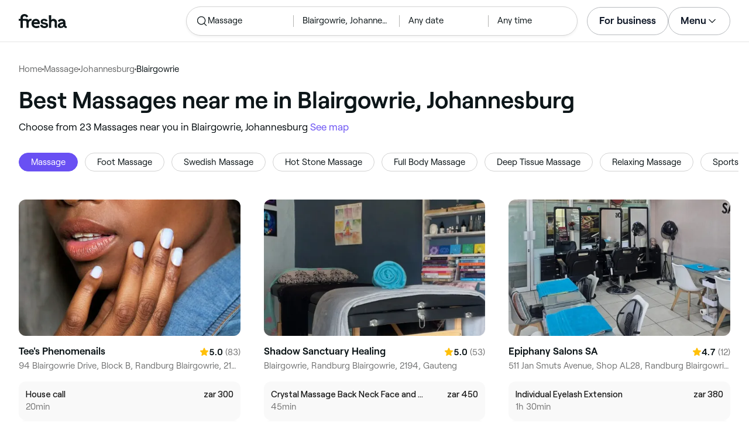

--- FILE ---
content_type: text/html
request_url: https://www.fresha.com/lp/en/bt/massage/in/za-johannesburg/blairgowrie
body_size: 41068
content:
<!doctype html>
      <html lang="en" dir="ltr">
      <head>
        
    <script>
      window.setLocalStorageValWithExpiry = function (key, value, ttl) {
        var setValNow = new Date();

        var setValItem = {
          value: value,
          expiry: setValNow.getTime() + ttl,
        };

        try {
          localStorage.setItem(key, JSON.stringify(setValItem));
        } catch (e) {
          // Do nothing
        }
      };

      window.getLocaleStorageValWithExpiry = function (key) {
        try {
          var getValItemStr = localStorage.getItem(key);

          if (!getValItemStr) {
            return null;
          }

          var parsedItem = JSON.parse(getValItemStr);
          var getValNow = new Date();

          if (getValNow.getTime() > parsedItem.expiry) {
            localStorage.removeItem(key);
            return null;
          }
          return parsedItem.value;
        } catch (e) {
          // Do nothing
        }
      };
    </script>
  
        
    <script>
      document.cookie = 'freshaLocale=en; path=/; domain=fresha.com'
    </script>
  
        <meta charSet="utf-8"/><meta name="viewport" content="width=device-width, initial-scale=1.0"/><meta name="robots" content="index,follow"/><link rel="canonical" href="https://www.fresha.com/lp/en/bt/massage/in/za-johannesburg/blairgowrie"/><title>Best Massages near me in Blairgowrie, Johannesburg | Fresha</title><meta name="description" content="Book online with the best Massages near you in Blairgowrie. Great offers and discounts! Read reviews and compare the top rated Massages near you on Fresha."/><meta property="og:type" content="website"/><meta property="og:locale" content="en"/><meta property="og:title" content="Best Massages near me in Blairgowrie, Johannesburg | Fresha"/><meta property="og:description" content="Book online with the best Massages near you in Blairgowrie. Great offers and discounts! Read reviews and compare the top rated Massages near you on Fresha."/><meta property="og:image" content="https://images.fresha.com/locations/location-profile-images/700517/1217632/e58b6bff-4943-4fec-ad06-a3662cbb2813.jpg"/><meta name="apple-mobile-web-app-title" content="Best Massages near me in Blairgowrie, Johannesburg | Fresha"/><meta name="format-detection" content="telephone=no"/><link rel="apple-touch-icon" sizes="57x57" href="/lp/assets/696b64b71e7c0baa3495.png"/><link rel="apple-touch-icon" sizes="60x60" href="/lp/assets/fbcf0da1c9ee16688dea.png"/><link rel="apple-touch-icon" sizes="72x72" href="/lp/assets/4dc4bb5204e230031544.png"/><link rel="apple-touch-icon" sizes="76x76" href="/lp/assets/803f2366f3e5a56c25a1.png"/><link rel="apple-touch-icon" sizes="114x114" href="/lp/assets/bea4fe291c09621b71d6.png"/><link rel="apple-touch-icon" sizes="120x120" href="/lp/assets/e236bae814568346864b.png"/><link rel="apple-touch-icon" sizes="144x144" href="/lp/assets/6b9f0efcbfec92de9594.png"/><link rel="apple-touch-icon" sizes="152x152" href="/lp/assets/46e95de94fde56e0ae76.png"/><link rel="apple-touch-icon" sizes="180x180" href="/lp/assets/3c24ad873ef34bcf79d0.png"/><link rel="icon" type="image/png" sizes="192x192" href="/lp/assets/31d6cfe0d16ae931b73c.png"/><link rel="icon" type="image/png" sizes="16x16" href="/lp/assets/a19a72d71018f1ed9a4e.png"/><link rel="icon" type="image/png" sizes="32x32" href="/lp/assets/67b5cd35a98165878e9b.png"/><link rel="icon" type="image/png" sizes="96x96" href="/lp/assets/31d6cfe0d16ae931b73c.png"/><link rel="icon" type="image/x-icon" href="/lp/assets/049762a6ec62e8d1aa52.ico"/><link rel="shortcut icon" href="/lp/assets/049762a6ec62e8d1aa52.ico"/><meta name="theme-color" content="#ffffff"/>
        
    <script>
      (function(w,d,s,l,i){w[l]=w[l]||[];w[l].push({'gtm.start':
      new Date().getTime(),event:'gtm.js'});var f=d.getElementsByTagName(s)[0],
      j=d.createElement(s),dl=l!='dataLayer'?'&l='+l:'';j.async=true;j.src=
      'https://www.googletagmanager.com/gtm.js?id='+i+dl+ '&gtm_auth=I3dLwNFiDu7j5z-Gbm8FTQ&gtm_preview=env-1&gtm_cookies_win=x';f.parentNode.insertBefore(j,f);
      })(window,document,'script','dataLayer','GTM-WZVW87Z');
      </script>
      
        
    <script>
      (function(h,o,u,n,d) {
        h=h[d]=h[d]||{q:[],onReady:function(c){h.q.push(c)}}
        d=o.createElement(u);d.async=1;d.src=n
        n=o.getElementsByTagName(u)[0];n.parentNode.insertBefore(d,n)
      })(window,document,'script','https://www.datadoghq-browser-agent.com/datadog-rum-v4.js','DD_RUM')
        DD_RUM.onReady(function() {
          DD_RUM.init({
            clientToken: 'pub75bf78931d2a925ddce6f5e5f7de2399',
            applicationId: 'c70f20c5-ce57-4e6c-ae68-e57f2b02b699',
            service: 'landing-pages',
            env: 'production',
            version: '48ace8d7776172271e41e2ee1a030717e148a29b',
            sampleRate: 2,
            sessionReplaySampleRate: 100,
            trackResources: true,
            trackLongTasks: true,
            trackInteractions: true,
            trackInteractions: true,
          })
          DD_RUM.startSessionReplayRecording()
        })
    </script>
  
        
    <link rel="alternate" hreflang="da" href="https://www.fresha.com/lp/da/bt/massage/za-johannesburg/blairgowrie" />
<link rel="alternate" hreflang="en" href="https://www.fresha.com/lp/en/bt/massage/in/za-johannesburg/blairgowrie" />
<link rel="alternate" hreflang="es" href="https://www.fresha.com/lp/es/bt/masajes/za-johannesburgo/blairgowrie" />
<link rel="alternate" hreflang="fi" href="https://www.fresha.com/lp/fi/bt/hieronta/za-johannesburg/blairgowrie" />
<link rel="alternate" hreflang="fr" href="https://www.fresha.com/lp/fr/bt/massage/za-johannesburg/blairgowrie" />
<link rel="alternate" hreflang="it" href="https://www.fresha.com/lp/it/bt/massaggio/za-johannesburg/blairgowrie" />
<link rel="alternate" hreflang="nl" href="https://www.fresha.com/lp/nl/bt/massage/za-johannesburg/blairgowrie" />
<link rel="alternate" hreflang="pl" href="https://www.fresha.com/lp/pl/bt/masaż/za-johannesburg/blairgowrie" />
<link rel="alternate" hreflang="pt" href="https://www.fresha.com/lp/pt/bt/massagem/za-johanesburgo/blairgowrie" />
<link rel="alternate" hreflang="sv" href="https://www.fresha.com/lp/sv/bt/massage/za-johannesburg/blairgowrie" />
    <link rel="alternate" hreflang="x-default" href="https://www.fresha.com/lp/en/bt/massage/in/za-johannesburg/blairgowrie" />
  
        
    <script>
      function getUtmSourceReferrer() {
        var url = new URL(window.location.href);
        var source = url.searchParams.get('utm_source');
        if (source === 'facebook') {
          return 'https://www.facebook.com';
        }
        if (source === 'instagram') {
          return 'https://www.instagram.com';
        }
        return '';
      }

      function getReferrer() {
        return document.referrer || getUtmSourceReferrer() || '';
      }

      (function(){
        var externalReferrerUrl = window.getLocaleStorageValWithExpiry('externalReferrerUrl');
        var userLandedFirstUrl = window.getLocaleStorageValWithExpiry('userLandedFirstUrl');
        if (!externalReferrerUrl && externalReferrerUrl !== "") {
          window.setLocalStorageValWithExpiry('externalReferrerUrl', getReferrer(), 1000 * 60 * 60 * 24);
        }
        if (!userLandedFirstUrl && userLandedFirstUrl !== "") {
          window.setLocalStorageValWithExpiry('userLandedFirstUrl', window.location.href, 1000 * 60 * 60 * 24);
        }
      })();
    </script>
  
        <link href="/lp/assets/main-42abe6e6cee05640ddac.min.css" rel="stylesheet">
      </head>
      <body>
        
      <noscript>
        <iframe
          title="Google Tag Manager for GA4"
          src="https://www.googletagmanager.com/ns.html?id=GTM-WZVW87Z&gtm_auth=I3dLwNFiDu7j5z-Gbm8FTQ&gtm_preview=env-1&gtm_cookies_win=x"
          height="0"
          width="0"
          style={{ display: 'none', visibility: 'hidden' }}
        ></iframe>
      </noscript>
    
        <div dir="ltr"><div class="cvV1n9"><nav class="Rzlv_b siTBQ1"><a class="OP1nBW QdYpnI EvmjOG HrIGgh" title="Fresha" href="https://www.fresha.com" data-qa="logo"><span class="v_Dfni veiqTU xUeY0V"><svg xmlns="http://www.w3.org/2000/svg" viewBox="0 0 81.8 24"><path d="M51.5 2.1h3.9v8.1c1.3-1.9 4-2.5 6.2-1.6 2.2.9 2.9 2.5 3 2.7.2.5.4 1 .5 1.5.6 3.6-.6 7.2.5 10.7h-3.8c-1-2.5-.4-5.3-.4-7.9 0-.7 0-1.5-.4-2.2-.5-.9-1.5-1.6-2.5-1.6-1.1 0-2.1.6-2.6 1.5-.4.8-.4 1.8-.4 2.7v7.5h-3.9l-.1-21.4zM36 15.7c.1-4.3-2.6-7.5-6.8-7.5-2.8 0-5.2 1.4-6.5 3.8-1.4 2.6-1.3 6.3.4 8.8 2.5 3.4 7.6 4.2 12.5 1.9l-1.2-3.1c-4.1 1.8-8.5 1.3-8.8-2.4H36v-1.5zm-10.3-1.5c.3-.8.7-1.4 1.3-1.9 1.2-.9 3.3-1 4.4-.1.5.4.9 1.1 1.2 1.9h-6.9zM13.1 13.9s0-2.3-1.9-2.3H6.9v12.1H3V11.6H0V8.3h3V5.7C3 3.4 5.1 0 9.7 0s6.4 3.9 6.4 3.9l-3 2.1s-.8-2.5-3.3-2.5C8.7 3.5 7 4.4 7 6.2v2h6.1c2.7 0 3.4 2 3.4 2 1-2.4 4.6-2.1 5.3-2v3.1c-2.5-.2-4.8 1.2-4.8 4.1v8h-3.9v-9.5zM48.9 16.2c-1.2-1.2-4.3-1.6-6.3-2-1-.2-1.8-.4-1.8-1.4 0-1.2 1.2-1.5 2.4-1.5s2.4.5 3.1 1.5l3-1.6c-1.7-3-6.2-3.6-9.1-2.4-.9.4-1.6 1-2.1 1.7-1.1 1.5-1 4.1.3 5.3.7.7 1.9 1.2 3.4 1.5l2.8.5c1 .2 1.9.4 1.9 1.5 0 1.3-1.4 1.6-2.6 1.6-3.2 0-3.8-3-3.8-3L36.4 19c.2 1 1.5 5 7.4 5 3.3 0 6.2-1.3 6.3-4.8-.1-1.3-.5-2.3-1.2-3zM81.2 20.8c-.7 0-1.3-.4-1.3-1.4 0-.5-.1-2.2-.1-2.6 0-2.6.1-5.1-1.7-6.9-2-2-6.6-2.2-9-.6-.9.5-1.7 1.2-2.3 2.1l2.3 2.4c.9-1.5 2.2-2.2 3.7-2.2 1.4-.1 2.6.6 3.1 2-3.1.8-7.1 1.1-8.8 4.3-.8 1.5-.6 3.4.6 4.7.9 1 2.4 1.3 3.8 1.3 2.2 0 4.3-.5 5.6-2.5.7 1.7 2.2 2.5 4 2.5.3 0 .6-.1.8-.2v-3c-.2.1-.4.1-.7.1zm-5.3-3.1c.1 2.2-1.7 3.4-3.7 3.4-1.1 0-1.8-.5-1.8-1.6 0-1.2 1-1.6 2.1-1.9l3.4-1v1.1z"/></svg>
</span></a><a class="OP1nBW QdYpnI EvmjOG Ix7DRq" title="Fresha" href="https://www.fresha.com" data-qa="logo"><span class="v_Dfni veiqTU xUeY0V"><svg xmlns="http://www.w3.org/2000/svg" viewBox="0 0 81.8 24"><path d="M51.5 2.1h3.9v8.1c1.3-1.9 4-2.5 6.2-1.6 2.2.9 2.9 2.5 3 2.7.2.5.4 1 .5 1.5.6 3.6-.6 7.2.5 10.7h-3.8c-1-2.5-.4-5.3-.4-7.9 0-.7 0-1.5-.4-2.2-.5-.9-1.5-1.6-2.5-1.6-1.1 0-2.1.6-2.6 1.5-.4.8-.4 1.8-.4 2.7v7.5h-3.9l-.1-21.4zM36 15.7c.1-4.3-2.6-7.5-6.8-7.5-2.8 0-5.2 1.4-6.5 3.8-1.4 2.6-1.3 6.3.4 8.8 2.5 3.4 7.6 4.2 12.5 1.9l-1.2-3.1c-4.1 1.8-8.5 1.3-8.8-2.4H36v-1.5zm-10.3-1.5c.3-.8.7-1.4 1.3-1.9 1.2-.9 3.3-1 4.4-.1.5.4.9 1.1 1.2 1.9h-6.9zM13.1 13.9s0-2.3-1.9-2.3H6.9v12.1H3V11.6H0V8.3h3V5.7C3 3.4 5.1 0 9.7 0s6.4 3.9 6.4 3.9l-3 2.1s-.8-2.5-3.3-2.5C8.7 3.5 7 4.4 7 6.2v2h6.1c2.7 0 3.4 2 3.4 2 1-2.4 4.6-2.1 5.3-2v3.1c-2.5-.2-4.8 1.2-4.8 4.1v8h-3.9v-9.5zM48.9 16.2c-1.2-1.2-4.3-1.6-6.3-2-1-.2-1.8-.4-1.8-1.4 0-1.2 1.2-1.5 2.4-1.5s2.4.5 3.1 1.5l3-1.6c-1.7-3-6.2-3.6-9.1-2.4-.9.4-1.6 1-2.1 1.7-1.1 1.5-1 4.1.3 5.3.7.7 1.9 1.2 3.4 1.5l2.8.5c1 .2 1.9.4 1.9 1.5 0 1.3-1.4 1.6-2.6 1.6-3.2 0-3.8-3-3.8-3L36.4 19c.2 1 1.5 5 7.4 5 3.3 0 6.2-1.3 6.3-4.8-.1-1.3-.5-2.3-1.2-3zM81.2 20.8c-.7 0-1.3-.4-1.3-1.4 0-.5-.1-2.2-.1-2.6 0-2.6.1-5.1-1.7-6.9-2-2-6.6-2.2-9-.6-.9.5-1.7 1.2-2.3 2.1l2.3 2.4c.9-1.5 2.2-2.2 3.7-2.2 1.4-.1 2.6.6 3.1 2-3.1.8-7.1 1.1-8.8 4.3-.8 1.5-.6 3.4.6 4.7.9 1 2.4 1.3 3.8 1.3 2.2 0 4.3-.5 5.6-2.5.7 1.7 2.2 2.5 4 2.5.3 0 .6-.1.8-.2v-3c-.2.1-.4.1-.7.1zm-5.3-3.1c.1 2.2-1.7 3.4-3.7 3.4-1.1 0-1.8-.5-1.8-1.6 0-1.2 1-1.6 2.1-1.9l3.4-1v1.1z"/></svg>
</span></a><a class="OP1nBW zeLhfM KUb747" title="Search for venue or service" href="https://www.fresha.com/search?center=-26.1,28.01&amp;distance=1.219&amp;business-type-id=7&amp;sort=recommended" data-qa="search-box" rel="nofollow"><div class="SRt0jl ir_4Hy"><div class="J8Fb1x"><span class="v_Dfni CpPDl7 veiqTU"><svg xmlns="http://www.w3.org/2000/svg" viewBox="0 0 24 24"><path fill-rule="evenodd" clip-rule="evenodd" d="M10.875 3.75a7.125 7.125 0 1 0 0 14.25 7.125 7.125 0 0 0 0-14.25ZM2.25 10.875a8.625 8.625 0 1 1 15.231 5.546l4.05 4.049a.75.75 0 1 1-1.061 1.06l-4.05-4.049a8.625 8.625 0 0 1-14.17-6.606Z"></path></svg></span></div><div class="axDOAG TE8kwS SycVRT T2Ht61">Massage</div></div><div class="ir_4Hy FKgGZM ae60OZ"><div class="axDOAG TE8kwS SycVRT T2Ht61">Blairgowrie, Johannesburg</div></div><div class="hOAkw9 FKgGZM ae60OZ"><div class="axDOAG TE8kwS SycVRT T2Ht61">Any date</div></div><div class="hOAkw9 FKgGZM ae60OZ"><div class="axDOAG TE8kwS SycVRT T2Ht61">Any time</div></div></a><div class="lVX8vr"><a class="OP1nBW xmOJ0y" title="For business" href="https://www.fresha.com/for-business" data-business-tracking="For business">For business</a><a class="Ix7DRq" data-modal="modal-search"><span class="v_Dfni vSYAhk veiqTU"><svg xmlns="http://www.w3.org/2000/svg" viewBox="0 0 24 24"><path fill-rule="evenodd" clip-rule="evenodd" d="M10.875 3.75a7.125 7.125 0 1 0 0 14.25 7.125 7.125 0 0 0 0-14.25ZM2.25 10.875a8.625 8.625 0 1 1 15.231 5.546l4.05 4.049a.75.75 0 1 1-1.061 1.06l-4.05-4.049a8.625 8.625 0 0 1-14.17-6.606Z"></path></svg></span></a><a class="Ix7DRq" data-modal="modal-menu"><span class="v_Dfni xG7ShB veiqTU"><svg xmlns="http://www.w3.org/2000/svg" viewBox="0 0 24 24"><path fill-rule="evenodd" clip-rule="evenodd" d="M3 6a.75.75 0 0 1 .75-.75h16.5a.75.75 0 0 1 0 1.5H3.75A.75.75 0 0 1 3 6Zm0 6a.75.75 0 0 1 .75-.75h16.5a.75.75 0 0 1 0 1.5H3.75A.75.75 0 0 1 3 12Zm0 6a.75.75 0 0 1 .75-.75h16.5a.75.75 0 0 1 0 1.5H3.75A.75.75 0 0 1 3 18Z"></path></svg></span></a><div class="zjRND1 teEzkc" style="opacity:0" id="modal-search"><div class="cswpPv Rou8CE"><button aria-label="Close" type="button" class="ziPrKd modal-exit"><span class="v_Dfni VqDAZf veiqTU"><svg
                    xmlns="http://www.w3.org/2000/svg"
                    viewBox="0 0 24 24"
                  >
                    <path d="M4.293 4.293a1 1 0 011.414 0L12 10.585l6.293-6.292a1 1 0 011.32-.083l.094.083a1 1 0 010 1.414L13.415 12l6.292 6.293a1 1 0 01.083 1.32l-.083.094a1 1 0 01-1.414 0L12 13.415l-6.293 6.292a1 1 0 01-1.32.083l-.094-.083a1 1 0 010-1.414L10.585 12 4.293 5.707a1 1 0 01-.083-1.32z" />
                  </svg></span></button></div><div class="kIGviM"><p class="axDOAG N7z9vs meyZbf">Search</p><a class="OP1nBW zQcZFo" href="https://www.fresha.com/search?center=-26.1,28.01&amp;distance=1.219&amp;business-type-id=7&amp;sort=recommended" data-tracking="Search"><div class="QguCgd"><span class="v_Dfni CpPDl7 Rh6zLx"><svg xmlns="http://www.w3.org/2000/svg" viewBox="0 0 24 24"><path fill-rule="evenodd" clip-rule="evenodd" d="M10.875 3.75a7.125 7.125 0 1 0 0 14.25 7.125 7.125 0 0 0 0-14.25ZM2.25 10.875a8.625 8.625 0 1 1 15.231 5.546l4.05 4.049a.75.75 0 1 1-1.061 1.06l-4.05-4.049a8.625 8.625 0 0 1-14.17-6.606Z"></path></svg></span></div><p class="axDOAG TE8kwS">Massage</p></a><a class="OP1nBW zQcZFo" href="https://www.fresha.com/search?center=-26.1,28.01&amp;distance=1.219&amp;business-type-id=7&amp;sort=recommended" data-tracking="Search"><div class="QguCgd"><span class="v_Dfni CpPDl7 Rh6zLx">
<svg xmlns="http://www.w3.org/2000/svg" viewBox="0 0 24 24"><path fill-rule="evenodd" clip-rule="evenodd" d="M11.543 22.345a.84.84 0 0 0 .983-.05 21.987 21.987 0 0 0 1.131-.9 25.156 25.156 0 0 0 2.659-2.622c1.918-2.205 3.934-5.378 3.934-9.023a8.25 8.25 0 1 0-16.5 0c0 3.645 2.016 6.818 3.934 9.023a25.146 25.146 0 0 0 3.538 3.334 14.102 14.102 0 0 0 .32.238ZM12 3a6.75 6.75 0 0 0-6.75 6.75c0 3.105 1.734 5.932 3.566 8.04A23.64 23.64 0 0 0 12 20.812a23.633 23.633 0 0 0 3.184-3.023c1.832-2.108 3.566-4.935 3.566-8.04A6.75 6.75 0 0 0 12 3Z"></path><path fill-rule="evenodd" clip-rule="evenodd" d="M12 6a3.75 3.75 0 1 0 0 7.5A3.75 3.75 0 0 0 12 6Zm0 1.5a2.25 2.25 0 1 0 0 4.5 2.25 2.25 0 0 0 0-4.5Z"></path></svg></span></div><p class="axDOAG TE8kwS">Blairgowrie, Johannesburg</p></a><a class="OP1nBW iSiUSy xc6EHb QblrHl dBIRgx" href="https://www.fresha.com/search?center=-26.1,28.01&amp;distance=1.219&amp;business-type-id=7&amp;sort=recommended" data-tracking="Search"><p class="axDOAG zL1l9a">Search</p></a></div></div><div class="zjRND1 vs4sBU" style="opacity:0" id="modal-menu"><div class="cswpPv PMEqbo"><a class="OP1nBW QdYpnI MmpuhV" title="Fresha" href="https://www.fresha.com" data-qa="logo-mobile"><span class="v_Dfni veiqTU xUeY0V"><svg xmlns="http://www.w3.org/2000/svg" viewBox="0 0 81.8 24"><path d="M51.5 2.1h3.9v8.1c1.3-1.9 4-2.5 6.2-1.6 2.2.9 2.9 2.5 3 2.7.2.5.4 1 .5 1.5.6 3.6-.6 7.2.5 10.7h-3.8c-1-2.5-.4-5.3-.4-7.9 0-.7 0-1.5-.4-2.2-.5-.9-1.5-1.6-2.5-1.6-1.1 0-2.1.6-2.6 1.5-.4.8-.4 1.8-.4 2.7v7.5h-3.9l-.1-21.4zM36 15.7c.1-4.3-2.6-7.5-6.8-7.5-2.8 0-5.2 1.4-6.5 3.8-1.4 2.6-1.3 6.3.4 8.8 2.5 3.4 7.6 4.2 12.5 1.9l-1.2-3.1c-4.1 1.8-8.5 1.3-8.8-2.4H36v-1.5zm-10.3-1.5c.3-.8.7-1.4 1.3-1.9 1.2-.9 3.3-1 4.4-.1.5.4.9 1.1 1.2 1.9h-6.9zM13.1 13.9s0-2.3-1.9-2.3H6.9v12.1H3V11.6H0V8.3h3V5.7C3 3.4 5.1 0 9.7 0s6.4 3.9 6.4 3.9l-3 2.1s-.8-2.5-3.3-2.5C8.7 3.5 7 4.4 7 6.2v2h6.1c2.7 0 3.4 2 3.4 2 1-2.4 4.6-2.1 5.3-2v3.1c-2.5-.2-4.8 1.2-4.8 4.1v8h-3.9v-9.5zM48.9 16.2c-1.2-1.2-4.3-1.6-6.3-2-1-.2-1.8-.4-1.8-1.4 0-1.2 1.2-1.5 2.4-1.5s2.4.5 3.1 1.5l3-1.6c-1.7-3-6.2-3.6-9.1-2.4-.9.4-1.6 1-2.1 1.7-1.1 1.5-1 4.1.3 5.3.7.7 1.9 1.2 3.4 1.5l2.8.5c1 .2 1.9.4 1.9 1.5 0 1.3-1.4 1.6-2.6 1.6-3.2 0-3.8-3-3.8-3L36.4 19c.2 1 1.5 5 7.4 5 3.3 0 6.2-1.3 6.3-4.8-.1-1.3-.5-2.3-1.2-3zM81.2 20.8c-.7 0-1.3-.4-1.3-1.4 0-.5-.1-2.2-.1-2.6 0-2.6.1-5.1-1.7-6.9-2-2-6.6-2.2-9-.6-.9.5-1.7 1.2-2.3 2.1l2.3 2.4c.9-1.5 2.2-2.2 3.7-2.2 1.4-.1 2.6.6 3.1 2-3.1.8-7.1 1.1-8.8 4.3-.8 1.5-.6 3.4.6 4.7.9 1 2.4 1.3 3.8 1.3 2.2 0 4.3-.5 5.6-2.5.7 1.7 2.2 2.5 4 2.5.3 0 .6-.1.8-.2v-3c-.2.1-.4.1-.7.1zm-5.3-3.1c.1 2.2-1.7 3.4-3.7 3.4-1.1 0-1.8-.5-1.8-1.6 0-1.2 1-1.6 2.1-1.9l3.4-1v1.1z"/></svg>
</span></a><button aria-label="Close" type="button" class="KYbtY2 modal-exit"><span class="v_Dfni VqDAZf veiqTU"><svg
                    xmlns="http://www.w3.org/2000/svg"
                    viewBox="0 0 24 24"
                  >
                    <path d="M4.293 4.293a1 1 0 011.414 0L12 10.585l6.293-6.292a1 1 0 011.32-.083l.094.083a1 1 0 010 1.414L13.415 12l6.292 6.293a1 1 0 01.083 1.32l-.083.094a1 1 0 01-1.414 0L12 13.415l-6.293 6.292a1 1 0 01-1.32.083l-.094-.083a1 1 0 010-1.414L10.585 12 4.293 5.707a1 1 0 01-.083-1.32z" />
                  </svg></span></button></div><ul><li><a class="OP1nBW aVaMDm" href="https://www.fresha.com/auth?type=socials-login" data-tracking="Log in">Log in<span class="v_Dfni vSYAhk veiqTU PMEqbo"><svg viewBox="0 0 24 24" xmlns="http://www.w3.org/2000/svg" iconColor="#101928" class="Icon__StyledInlineSVG-sc-c98r68-0 cxRwTg Icon-sc-c98r68-1 styled__ListItemArrow-sc-3phtig-8 kMfJYW UjZKy" width="24" height="24"><path d="M14.481 12l-7.14 6.247a1 1 0 001.318 1.506l8-7a1 1 0 000-1.506l-8-7a1 1 0 10-1.317 1.506L14.482 12z"></path></svg></span></a></li><li><a class="OP1nBW aVaMDm" href="https://www.fresha.com/app-store-redirect" data-tracking="Download the app">Download the app<span class="v_Dfni vSYAhk veiqTU PMEqbo"><svg viewBox="0 0 24 24" xmlns="http://www.w3.org/2000/svg" iconColor="#101928" class="Icon__StyledInlineSVG-sc-c98r68-0 cxRwTg Icon-sc-c98r68-1 styled__ListItemArrow-sc-3phtig-8 kMfJYW UjZKy" width="24" height="24"><path d="M14.481 12l-7.14 6.247a1 1 0 001.318 1.506l8-7a1 1 0 000-1.506l-8-7a1 1 0 10-1.317 1.506L14.482 12z"></path></svg></span></a></li><li><a class="OP1nBW aVaMDm" href="https://www.fresha.com/contact-us" data-tracking="Support">Customer support<span class="v_Dfni vSYAhk veiqTU PMEqbo"><svg viewBox="0 0 24 24" xmlns="http://www.w3.org/2000/svg" iconColor="#101928" class="Icon__StyledInlineSVG-sc-c98r68-0 cxRwTg Icon-sc-c98r68-1 styled__ListItemArrow-sc-3phtig-8 kMfJYW UjZKy" width="24" height="24"><path d="M14.481 12l-7.14 6.247a1 1 0 001.318 1.506l8-7a1 1 0 000-1.506l-8-7a1 1 0 10-1.317 1.506L14.482 12z"></path></svg></span></a></li></ul><div class="NK6CAe"></div><ul><li><a class="OP1nBW aVaMDm Gg5crf" href="https://www.fresha.com/for-business" data-business-tracking="For business">For business<span class="v_Dfni vSYAhk veiqTU PMEqbo"><svg viewBox="0 0 24 24" xmlns="http://www.w3.org/2000/svg" iconColor="#101928" class="Icon__StyledInlineSVG-sc-c98r68-0 cxRwTg Icon-sc-c98r68-1 styled__ListItemArrow-sc-3phtig-8 kMfJYW UjZKy" width="24" height="24"><path d="M14.481 12l-7.14 6.247a1 1 0 001.318 1.506l8-7a1 1 0 000-1.506l-8-7a1 1 0 10-1.317 1.506L14.482 12z"></path></svg></span></a></li></ul></div><div class="iBVjyp js-nested-nav"><input type="checkbox" id="menu-trigger"/><label for="menu-trigger" class="WI2sEf"><div class="xmOJ0y">Menu<span class="v_Dfni CpPDl7 veiqTU cyjfYa"><svg xmlns="http://www.w3.org/2000/svg" viewBox="0 0 24 24"><path fill-rule="evenodd" clip-rule="evenodd" d="M5.22 8.345a.75.75 0 0 1 1.06 0l5.72 5.72 5.72-5.72a.75.75 0 1 1 1.06 1.06l-6.25 6.25a.75.75 0 0 1-1.06 0l-6.25-6.25a.75.75 0 0 1 0-1.06Z"></path></svg></span><span class="v_Dfni CpPDl7 veiqTU qgia19"><svg xmlns="http://www.w3.org/2000/svg" viewBox="0 0 24 24"><path fill-rule="evenodd" clip-rule="evenodd" d="M5.22 8.345a.75.75 0 0 1 1.06 0l5.72 5.72 5.72-5.72a.75.75 0 1 1 1.06 1.06l-6.25 6.25a.75.75 0 0 1-1.06 0l-6.25-6.25a.75.75 0 0 1 0-1.06Z"></path></svg></span></div></label><div class="smQn3k ueMWB2"><ul><li class="navigation--mobile"><a class="OP1nBW g_Da6B" href="https://www.fresha.com/auth?type=socials-login" data-tracking="Log in">Log in<span class="v_Dfni vSYAhk veiqTU Ix7DRq"><svg viewBox="0 0 24 24" xmlns="http://www.w3.org/2000/svg" iconColor="#101928" class="Icon__StyledInlineSVG-sc-c98r68-0 cxRwTg Icon-sc-c98r68-1 styled__ListItemArrow-sc-3phtig-8 kMfJYW UjZKy" width="24" height="24"><path d="M14.481 12l-7.14 6.247a1 1 0 001.318 1.506l8-7a1 1 0 000-1.506l-8-7a1 1 0 10-1.317 1.506L14.482 12z"></path></svg></span></a></li><li><a class="OP1nBW g_Da6B" title="Download the app" href="https://www.fresha.com/app-store-redirect" data-tracking="Download the app">Download the app</a></li><li><a class="OP1nBW g_Da6B" title="Customer support" href="https://www.fresha.com/contact-us" data-tracking="Support">Customer support</a></li></ul><div class="xZSl7_"></div><ul><li><a class="OP1nBW g_Da6B EKb8np" title="For business" href="https://www.fresha.com/for-business" data-business-tracking="For business">For business</a></li></ul></div></div></div><script>
            (function(){
              var menuTrigger = document.querySelector('#menu-trigger');
              var nestedNav = document.querySelector('.js-nested-nav');
              window.addEventListener('click', function(e) {
                if (e.composedPath().indexOf(nestedNav) !== -1) return;
                if (menuTrigger.checked) {
                  menuTrigger.checked = false;
                }
              })
            })();

            (function(){
                const modals = document.querySelectorAll("[data-modal]");
                modals.forEach(function (trigger) {
                  trigger.addEventListener("click", function (event) {
                    event.preventDefault();
                    const modal = document.getElementById(trigger.dataset.modal);
                    modal.classList.add("BPuoEG");
                    const exits = modal.querySelectorAll(".modal-exit");
                    exits.forEach(function (exit) {
                      exit.addEventListener("click", function (event) {
                        event.preventDefault();
                        modal.classList.remove("BPuoEG");
                      });
                    });
                  });
                });
              })()
            </script></nav></div><main><div class="zs_ttC"><a class="OP1nBW q9MhNC hx_Dfk ut_xFw" title="Home" href="https://www.fresha.com">Home</a><span class="sNl9cF"></span><a class="OP1nBW q9MhNC hx_Dfk ut_xFw" title="Massage" href="https://www.fresha.com/lp/en/bt/massage">Massage</a><span class="sNl9cF"></span><a class="OP1nBW q9MhNC hx_Dfk ut_xFw" title="Johannesburg" href="https://www.fresha.com/lp/en/bt/massage/in/za-johannesburg">Johannesburg</a><span class="sNl9cF"></span><p class="axDOAG CsQ9La SycVRT hx_Dfk">Blairgowrie</p><script type="application/ld+json">{"@context":"https://schema.org","@type":"BreadcrumbList","itemListElement":[{"@type":"ListItem","position":1,"name":"Home","item":"https://www.fresha.com"},{"@type":"ListItem","position":2,"name":"Massage","item":"https://www.fresha.com/lp/en/bt/massage"},{"@type":"ListItem","position":3,"name":"Johannesburg","item":"https://www.fresha.com/lp/en/bt/massage/in/za-johannesburg"},{"@type":"ListItem","position":4,"name":"Blairgowrie","item":"https://www.fresha.com/lp/en/bt/massage/in/za-johannesburg/blairgowrie"}]}</script></div><div class="Rzlv_b SAsCgI"><div><h1 class="axDOAG N7z9vs yPqIKn">Best Massages near me in Blairgowrie, Johannesburg</h1><p class="axDOAG CsQ9La pT5LSh zk7Hpq">Choose from 23 Massages near you in Blairgowrie, Johannesburg <a class="OP1nBW H64abO" title="See map" href="https://www.fresha.com/search?center=-26.1,28.01&amp;distance=1.219&amp;business-type-id=7&amp;sort=recommended#map" rel="nofollow">See map</a></p></div></div><div class="v6jBnw ZnEpfB"><div class="wYFYNt"><div class="xuR8VR"><div class="obUbOI"><span class="QoUCns" data-qa="pill-self">Massage</span><a class="OP1nBW QoUCns" title="Foot Massage" href="https://www.fresha.com/lp/en/tt/foot-massages/in/za-johannesburg/blairgowrie" data-qa="pill-Foot Massage">Foot Massage</a><a class="OP1nBW QoUCns" title="Swedish Massage" href="https://www.fresha.com/lp/en/tt/swedish-massages/in/za-johannesburg/blairgowrie" data-qa="pill-Swedish Massage">Swedish Massage</a><a class="OP1nBW QoUCns" title="Hot Stone Massage" href="https://www.fresha.com/lp/en/tt/hot-stone-massages/in/za-johannesburg/blairgowrie" data-qa="pill-Hot Stone Massage">Hot Stone Massage</a><a class="OP1nBW QoUCns" title="Full Body Massage" href="https://www.fresha.com/lp/en/tt/full-body-massages/in/za-johannesburg/blairgowrie" data-qa="pill-Full Body Massage">Full Body Massage</a><a class="OP1nBW QoUCns" title="Deep Tissue Massage" href="https://www.fresha.com/lp/en/tt/deep-tissue-massages/in/za-johannesburg/blairgowrie" data-qa="pill-Deep Tissue Massage">Deep Tissue Massage</a><a class="OP1nBW QoUCns" title="Relaxing Massage" href="https://www.fresha.com/lp/en/tt/relaxing-massages/in/za-johannesburg/blairgowrie" data-qa="pill-Relaxing Massage">Relaxing Massage</a><a class="OP1nBW QoUCns" title="Sports Massage" href="https://www.fresha.com/lp/en/tt/sports-massages/in/za-johannesburg/blairgowrie" data-qa="pill-Sports Massage">Sports Massage</a><a class="OP1nBW QoUCns" title="Reflexology" href="https://www.fresha.com/lp/en/tt/reflexology-massages/in/za-johannesburg/blairgowrie" data-qa="pill-Reflexology">Reflexology</a><a class="OP1nBW QoUCns" title="Therapeutic Massage" href="https://www.fresha.com/lp/en/tt/therapeutic-massages/in/za-johannesburg/blairgowrie" data-qa="pill-Therapeutic Massage">Therapeutic Massage</a><a class="OP1nBW QoUCns" title="Couples Massage" href="https://www.fresha.com/lp/en/tt/couples-massages/in/za-johannesburg/blairgowrie" data-qa="pill-Couples Massage">Couples Massage</a><a class="OP1nBW QoUCns" title="Thai Massage" href="https://www.fresha.com/lp/en/tt/thai-massages/in/za-johannesburg/blairgowrie" data-qa="pill-Thai Massage">Thai Massage</a><a class="OP1nBW QoUCns" title="Reflexology" href="https://www.fresha.com/lp/en/tt/reflexology-massages/in/za-johannesburg/blairgowrie" data-qa="pill-Reflexology">Reflexology</a><a class="OP1nBW QoUCns" title="Couples Massage" href="https://www.fresha.com/lp/en/tt/couples-massages/in/za-johannesburg/blairgowrie" data-qa="pill-Couples Massage">Couples Massage</a></div></div></div></div><section class="Rzlv_b _NhjkN" data-qa="locations-list"><div class="ts_bNq"><div data-qa="location-card-https://www.fresha.com/a/tees-phenomenails-randburg-94-blairgowrie-drive-hdx723nc" class="paUULP Z1aKNU"><a class="OP1nBW KzVzOx" title="Tee&#x27;s Phenomenails" href="https://www.fresha.com/a/tees-phenomenails-randburg-94-blairgowrie-drive-hdx723nc"><div class="YnAcxa"><img src="https://images.fresha.com/locations/location-profile-images/700517/1217632/e58b6bff-4943-4fec-ad06-a3662cbb2813.jpg?class=width-small" class="afSlte s4SjnD" alt="Tee&#x27;s Phenomenails"/></div><div class="nd2h5g"><div class="PAUnhp"><p class="axDOAG zL1l9a deeUT2 NH5kAF">Tee&#x27;s Phenomenails</p><div class="L1u7GX"><div class="Ay3nkT"><span class="v_Dfni VqDAZf UTxMHu">    <svg xmlns="http://www.w3.org/2000/svg" viewBox="0 0 24 24">
      <path d="m21.975 9.974-4.225 3.69 1.266 5.495a1.502 1.502 0 0 1-1.395 1.84 1.499 1.499 0 0 1-.839-.214l-4.788-2.907-4.778 2.907a1.499 1.499 0 0 1-2.234-1.626l1.264-5.489L2.02 9.974a1.5 1.5 0 0 1 .853-2.63l5.571-.484 2.175-5.19a1.495 1.495 0 0 1 2.758 0l2.18 5.19 5.57.483a1.498 1.498 0 0 1 1.318 1.899 1.5 1.5 0 0 1-.465.732h-.005Z" />
    </svg></span><p class="axDOAG VH00E7 eGBYyp SycVRT tWrves" data-qa="rating-score">5.0</p><p class="axDOAG TE8kwS o3HUQR bWwCvf" data-qa="ratings-number">(83)</p></div></div></div><p class="axDOAG TE8kwS DbgFmO deeUT2">94 Blairgowrie Drive, Block B, Randburg Blairgowrie, 2194, Gauteng</p></div><div class="dkif_8"><div class="rI9TZu"><div class="jc1E8C"><div class="Tu5F90"><div class="Xz_Xmh"><p class="axDOAG TE8kwS qLhAks MwGPva deeUT2">House call</p><p class="axDOAG TE8kwS o3HUQR">20min</p></div><p class="axDOAG VH00E7 qLhAks MwGPva Llk4pS Pv0mOj">ZAR 300</p></div></div><div class="jc1E8C"><div class="Tu5F90"><div class="Xz_Xmh"><p class="axDOAG TE8kwS qLhAks MwGPva deeUT2">Nail art </p><p class="axDOAG TE8kwS o3HUQR">20min</p></div><p class="axDOAG VH00E7 qLhAks MwGPva Llk4pS Pv0mOj">ZAR 100</p></div></div><div class="jc1E8C"><div class="Tu5F90"><div class="Xz_Xmh"><p class="axDOAG TE8kwS qLhAks MwGPva deeUT2">French gel polish</p><p class="axDOAG TE8kwS o3HUQR">10min</p></div><p class="axDOAG VH00E7 qLhAks MwGPva Llk4pS Pv0mOj">ZAR 50</p></div></div><div class="jc1E8C"><div class="Tu5F90"><div class="Xz_Xmh"><p class="axDOAG TE8kwS qLhAks MwGPva deeUT2">Soak Off+ Shellac Manicure</p><p class="axDOAG TE8kwS o3HUQR">1h</p></div><p class="axDOAG VH00E7 qLhAks MwGPva Llk4pS Pv0mOj">ZAR 440</p></div></div></div><p class="axDOAG TE8kwS Yy8KVI WQ1cDp">See all services</p></div></a><script type="application/ld+json">{"@context":"https://schema.org","@type":"HealthAndBeautyBusiness","url":"https://www.fresha.com/a/tees-phenomenails-randburg-94-blairgowrie-drive-hdx723nc","name":"Tee&apos;s Phenomenails","address":{"@type":"PostalAddress","streetAddress":"94 Blairgowrie Drive, Block B, Randburg Blairgowrie, 2194, Gauteng"},"image":"https://images.fresha.com/locations/location-profile-images/700517/1217632/e58b6bff-4943-4fec-ad06-a3662cbb2813.jpg","priceRange":"From ZAR 50","geo":{"@type":"GeoCoordinates","latitude":-26.113528,"longitude":28.0179458},"aggregateRating":{"@type":"AggregateRating","ratingValue":5,"ratingCount":83,"worstRating":1,"bestRating":5}}</script></div><div data-qa="location-card-https://www.fresha.com/a/shadow-sanctuary-healing-randburg-blairgowrie-cu8rauat" class="paUULP Z1aKNU"><a class="OP1nBW KzVzOx" title="Shadow Sanctuary Healing" href="https://www.fresha.com/a/shadow-sanctuary-healing-randburg-blairgowrie-cu8rauat"><div class="YnAcxa"><img src="https://images.fresha.com/locations/location-profile-images/528529/5369344/33e41281-7ff6-4316-8888-4ee929527261-ShadowSanctuaryHealing-ZA-Gauteng-Randburg-Blairgowrie-Fresha.jpg?class=width-small" class="afSlte s4SjnD" alt="Shadow Sanctuary Healing" loading="lazy"/></div><div class="nd2h5g"><div class="PAUnhp"><p class="axDOAG zL1l9a deeUT2 NH5kAF">Shadow Sanctuary Healing</p><div class="L1u7GX"><div class="Ay3nkT"><span class="v_Dfni VqDAZf UTxMHu">    <svg xmlns="http://www.w3.org/2000/svg" viewBox="0 0 24 24">
      <path d="m21.975 9.974-4.225 3.69 1.266 5.495a1.502 1.502 0 0 1-1.395 1.84 1.499 1.499 0 0 1-.839-.214l-4.788-2.907-4.778 2.907a1.499 1.499 0 0 1-2.234-1.626l1.264-5.489L2.02 9.974a1.5 1.5 0 0 1 .853-2.63l5.571-.484 2.175-5.19a1.495 1.495 0 0 1 2.758 0l2.18 5.19 5.57.483a1.498 1.498 0 0 1 1.318 1.899 1.5 1.5 0 0 1-.465.732h-.005Z" />
    </svg></span><p class="axDOAG VH00E7 eGBYyp SycVRT tWrves" data-qa="rating-score">5.0</p><p class="axDOAG TE8kwS o3HUQR bWwCvf" data-qa="ratings-number">(53)</p></div></div></div><p class="axDOAG TE8kwS DbgFmO deeUT2">Blairgowrie, Randburg Blairgowrie, 2194, Gauteng</p></div><div class="dkif_8"><div class="rI9TZu"><div class="jc1E8C"><div class="Tu5F90"><div class="Xz_Xmh"><p class="axDOAG TE8kwS qLhAks MwGPva deeUT2">Crystal Massage Back Neck Face and Shoulders</p><p class="axDOAG TE8kwS o3HUQR">45min</p></div><p class="axDOAG VH00E7 qLhAks MwGPva Llk4pS Pv0mOj">ZAR 450</p></div></div><div class="jc1E8C"><div class="Tu5F90"><div class="Xz_Xmh"><p class="axDOAG TE8kwS qLhAks MwGPva deeUT2">Full Body Crystal Massage </p><p class="axDOAG TE8kwS o3HUQR">1h - 1h 30min</p></div><p class="axDOAG VH00E7 qLhAks MwGPva Llk4pS Pv0mOj">ZAR 650</p></div></div><div class="jc1E8C"><div class="Tu5F90"><div class="Xz_Xmh"><p class="axDOAG TE8kwS qLhAks MwGPva deeUT2">Tarot and Oracle Reading</p><p class="axDOAG TE8kwS o3HUQR">1h</p></div><p class="axDOAG VH00E7 qLhAks MwGPva Llk4pS Pv0mOj">ZAR 555</p></div></div><div class="jc1E8C"><div class="Tu5F90"><div class="Xz_Xmh"><p class="axDOAG TE8kwS qLhAks MwGPva deeUT2">Womb Healing </p><p class="axDOAG TE8kwS o3HUQR">1h</p></div><p class="axDOAG VH00E7 qLhAks MwGPva Llk4pS Pv0mOj">ZAR 520</p></div></div></div><p class="axDOAG TE8kwS Yy8KVI WQ1cDp">See all services</p></div></a><script type="application/ld+json">{"@context":"https://schema.org","@type":"HealthAndBeautyBusiness","url":"https://www.fresha.com/a/shadow-sanctuary-healing-randburg-blairgowrie-cu8rauat","name":"Shadow Sanctuary Healing","address":{"@type":"PostalAddress","streetAddress":"Blairgowrie, Randburg Blairgowrie, 2194, Gauteng"},"image":"https://images.fresha.com/locations/location-profile-images/528529/5369344/33e41281-7ff6-4316-8888-4ee929527261-ShadowSanctuaryHealing-ZA-Gauteng-Randburg-Blairgowrie-Fresha.jpg","priceRange":"From ZAR 450","geo":{"@type":"GeoCoordinates","latitude":-26.1244758,"longitude":28.0001994},"aggregateRating":{"@type":"AggregateRating","ratingValue":5,"ratingCount":53,"worstRating":1,"bestRating":5}}</script></div><div data-qa="location-card-https://www.fresha.com/a/epiphany-salons-sa-randburg-511-jan-smuts-avenue-qj7rmshe" class="paUULP Z1aKNU"><a class="OP1nBW KzVzOx" title="Epiphany Salons SA" href="https://www.fresha.com/a/epiphany-salons-sa-randburg-511-jan-smuts-avenue-qj7rmshe"><div class="YnAcxa"><img src="https://images.fresha.com/locations/location-profile-images/1137421/4720912/f9f32e31-2782-4d6a-8476-94ac638e438a-EpiphanySalonsSA-ZA-Gauteng-Randburg-Blairgowrie-Fresha.jpg?class=width-small" class="afSlte s4SjnD" alt="Epiphany Salons SA" loading="lazy"/></div><div class="nd2h5g"><div class="PAUnhp"><p class="axDOAG zL1l9a deeUT2 NH5kAF">Epiphany Salons SA</p><div class="L1u7GX"><div class="Ay3nkT"><span class="v_Dfni VqDAZf UTxMHu">    <svg xmlns="http://www.w3.org/2000/svg" viewBox="0 0 24 24">
      <path d="m21.975 9.974-4.225 3.69 1.266 5.495a1.502 1.502 0 0 1-1.395 1.84 1.499 1.499 0 0 1-.839-.214l-4.788-2.907-4.778 2.907a1.499 1.499 0 0 1-2.234-1.626l1.264-5.489L2.02 9.974a1.5 1.5 0 0 1 .853-2.63l5.571-.484 2.175-5.19a1.495 1.495 0 0 1 2.758 0l2.18 5.19 5.57.483a1.498 1.498 0 0 1 1.318 1.899 1.5 1.5 0 0 1-.465.732h-.005Z" />
    </svg></span><p class="axDOAG VH00E7 eGBYyp SycVRT tWrves" data-qa="rating-score">4.7</p><p class="axDOAG TE8kwS o3HUQR bWwCvf" data-qa="ratings-number">(12)</p></div></div></div><p class="axDOAG TE8kwS DbgFmO deeUT2">511 Jan Smuts Avenue, Shop AL28, Randburg Blairgowrie, 2194, Gauteng</p></div><div class="dkif_8"><div class="rI9TZu"><div class="jc1E8C"><div class="Tu5F90"><div class="Xz_Xmh"><p class="axDOAG TE8kwS qLhAks MwGPva deeUT2">Individual Eyelash Extension</p><p class="axDOAG TE8kwS o3HUQR">1h 30min</p></div><p class="axDOAG VH00E7 qLhAks MwGPva Llk4pS Pv0mOj">ZAR 380</p></div></div><div class="jc1E8C"><div class="Tu5F90"><div class="Xz_Xmh"><p class="axDOAG TE8kwS qLhAks MwGPva deeUT2">Wednesday special 3</p><p class="axDOAG TE8kwS o3HUQR">30min - 1h</p></div><p class="axDOAG VH00E7 qLhAks MwGPva Llk4pS Pv0mOj">ZAR 150</p></div></div><div class="jc1E8C"><div class="Tu5F90"><div class="Xz_Xmh"><p class="axDOAG TE8kwS qLhAks MwGPva deeUT2">Acrylic Nails with Gel</p><p class="axDOAG TE8kwS o3HUQR">1h 45min</p></div><p class="axDOAG VH00E7 qLhAks MwGPva Llk4pS Pv0mOj">ZAR 270</p></div></div><div class="jc1E8C"><div class="Tu5F90"><div class="Xz_Xmh"><p class="axDOAG TE8kwS qLhAks MwGPva deeUT2">Butterfly locks </p><p class="axDOAG TE8kwS o3HUQR">1h - 4h</p></div><p class="axDOAG VH00E7 qLhAks MwGPva Llk4pS Pv0mOj">ZAR 500</p></div></div></div><p class="axDOAG TE8kwS Yy8KVI WQ1cDp">See all services</p></div></a><script type="application/ld+json">{"@context":"https://schema.org","@type":"HealthAndBeautyBusiness","url":"https://www.fresha.com/a/epiphany-salons-sa-randburg-511-jan-smuts-avenue-qj7rmshe","name":"Epiphany Salons SA","address":{"@type":"PostalAddress","streetAddress":"511 Jan Smuts Avenue, Shop AL28, Randburg Blairgowrie, 2194, Gauteng"},"image":"https://images.fresha.com/locations/location-profile-images/1137421/4720912/f9f32e31-2782-4d6a-8476-94ac638e438a-EpiphanySalonsSA-ZA-Gauteng-Randburg-Blairgowrie-Fresha.jpg","priceRange":"From ZAR 150","geo":{"@type":"GeoCoordinates","latitude":-26.0984051,"longitude":28.0097706},"aggregateRating":{"@type":"AggregateRating","ratingValue":4.7,"ratingCount":12,"worstRating":1,"bestRating":5}}</script></div><div data-qa="location-card-https://www.fresha.com/a/barkston-beauty-salon-bellissimuah-randburg-randburg-and-roshnee-tl8fl7k8" class="paUULP Z1aKNU"><a class="OP1nBW KzVzOx" title="Barkston Beauty Salon/Bellissimuah" href="https://www.fresha.com/a/barkston-beauty-salon-bellissimuah-randburg-randburg-and-roshnee-tl8fl7k8"><div class="YnAcxa"><img src="https://images.fresha.com/locations/location-profile-images/392853/352198/cbd6c08d-9f1f-4ce3-92ea-566d148b4102.jpg?class=width-small" class="afSlte s4SjnD" alt="Barkston Beauty Salon/Bellissimuah" loading="lazy"/></div><div class="nd2h5g"><div class="PAUnhp"><p class="axDOAG zL1l9a deeUT2 NH5kAF">Barkston Beauty Salon/Bellissimuah</p></div><p class="axDOAG TE8kwS DbgFmO deeUT2">Randburg and Roshnee, Randburg, 2194, Gauteng</p></div><div class="dkif_8"><div class="rI9TZu"><div class="jc1E8C"><div class="Tu5F90"><div class="Xz_Xmh"><p class="axDOAG TE8kwS qLhAks MwGPva deeUT2">Back,neck and scalp massage</p><p class="axDOAG TE8kwS o3HUQR">35min</p></div><p class="axDOAG VH00E7 qLhAks MwGPva Llk4pS Pv0mOj">ZAR 200</p></div></div><div class="jc1E8C"><div class="Tu5F90"><div class="Xz_Xmh"><p class="axDOAG TE8kwS qLhAks MwGPva deeUT2">Foot massage( soak and exfoliate)</p><p class="axDOAG TE8kwS o3HUQR">30min</p></div><p class="axDOAG VH00E7 qLhAks MwGPva Llk4pS Pv0mOj">ZAR 150</p></div></div><div class="jc1E8C"><div class="Tu5F90"><div class="Xz_Xmh"><p class="axDOAG TE8kwS qLhAks MwGPva deeUT2">Swedish full body</p><p class="axDOAG TE8kwS o3HUQR">1h</p></div><p class="axDOAG VH00E7 qLhAks MwGPva Llk4pS Pv0mOj">ZAR 360</p></div></div><div class="jc1E8C"><div class="Tu5F90"><div class="Xz_Xmh"><p class="axDOAG TE8kwS qLhAks MwGPva deeUT2">Tint and shape </p><p class="axDOAG TE8kwS o3HUQR">20min</p></div><p class="axDOAG VH00E7 qLhAks MwGPva Llk4pS Pv0mOj">ZAR 125</p></div></div></div><p class="axDOAG TE8kwS Yy8KVI WQ1cDp">See all services</p></div></a><script type="application/ld+json">{"@context":"https://schema.org","@type":"HealthAndBeautyBusiness","url":"https://www.fresha.com/a/barkston-beauty-salon-bellissimuah-randburg-randburg-and-roshnee-tl8fl7k8","name":"Barkston Beauty Salon/Bellissimuah","address":{"@type":"PostalAddress","streetAddress":"Randburg and Roshnee, Randburg, 2194, Gauteng"},"image":"https://images.fresha.com/locations/location-profile-images/392853/352198/cbd6c08d-9f1f-4ce3-92ea-566d148b4102.jpg","priceRange":"From ZAR 125","geo":{"@type":"GeoCoordinates","latitude":-26.1096158,"longitude":28.0026952}}</script></div><div data-qa="location-card-https://www.fresha.com/a/dntle-beauty-randburg-randburg-220-bram-fischer-drive-ad3ts5gn" class="paUULP Z1aKNU"><a class="OP1nBW KzVzOx" title="D&#x27;ntle Beauty Randburg" href="https://www.fresha.com/a/dntle-beauty-randburg-randburg-220-bram-fischer-drive-ad3ts5gn"><div class="YnAcxa"><img src="https://images.fresha.com/locations/location-profile-images/128204/4526977/49017be5-534a-4992-a424-902a03e21c44-DntleBeautyRandburg-ZA-Gauteng-Randburg-KensingtonB-Fresha.jpg?class=width-small" class="afSlte s4SjnD" alt="D&#x27;ntle Beauty Randburg" loading="lazy"/></div><div class="nd2h5g"><div class="PAUnhp"><p class="axDOAG zL1l9a deeUT2 NH5kAF">D&#x27;ntle Beauty Randburg</p><div class="L1u7GX"><div class="Ay3nkT"><span class="v_Dfni VqDAZf UTxMHu">    <svg xmlns="http://www.w3.org/2000/svg" viewBox="0 0 24 24">
      <path d="m21.975 9.974-4.225 3.69 1.266 5.495a1.502 1.502 0 0 1-1.395 1.84 1.499 1.499 0 0 1-.839-.214l-4.788-2.907-4.778 2.907a1.499 1.499 0 0 1-2.234-1.626l1.264-5.489L2.02 9.974a1.5 1.5 0 0 1 .853-2.63l5.571-.484 2.175-5.19a1.495 1.495 0 0 1 2.758 0l2.18 5.19 5.57.483a1.498 1.498 0 0 1 1.318 1.899 1.5 1.5 0 0 1-.465.732h-.005Z" />
    </svg></span><p class="axDOAG VH00E7 eGBYyp SycVRT tWrves" data-qa="rating-score">4.8</p><p class="axDOAG TE8kwS o3HUQR bWwCvf" data-qa="ratings-number">(174)</p></div></div></div><p class="axDOAG TE8kwS DbgFmO deeUT2">220 Bram Fischer Drive, Randburg Kensington B, 2194, Gauteng</p></div><div class="dkif_8"><div class="rI9TZu"><div class="jc1E8C"><div class="Tu5F90"><div class="Xz_Xmh"><p class="axDOAG TE8kwS qLhAks MwGPva deeUT2">Wig lines (Medium)</p><p class="axDOAG TE8kwS o3HUQR">1h</p></div><p class="axDOAG VH00E7 qLhAks MwGPva Llk4pS Pv0mOj">ZAR 200</p></div></div><div class="jc1E8C"><div class="Tu5F90"><div class="Xz_Xmh"><p class="axDOAG TE8kwS qLhAks MwGPva deeUT2">Soft Gel Tips (medium length)</p><p class="axDOAG TE8kwS o3HUQR">1h 30min</p></div><p class="axDOAG VH00E7 qLhAks MwGPva Llk4pS Pv0mOj">ZAR 460</p></div></div><div class="jc1E8C"><div class="Tu5F90"><div class="Xz_Xmh"><p class="axDOAG TE8kwS qLhAks MwGPva deeUT2">Koroba BRAIDS (Waist length)</p><p class="axDOAG TE8kwS o3HUQR">7h</p></div><p class="axDOAG VH00E7 qLhAks MwGPva Llk4pS Pv0mOj">ZAR 970</p></div></div><div class="jc1E8C"><div class="Tu5F90"><div class="Xz_Xmh"><p class="axDOAG TE8kwS qLhAks MwGPva deeUT2">Tribal French curls (Shoulder length)</p><p class="axDOAG TE8kwS o3HUQR">4h</p></div><p class="axDOAG VH00E7 qLhAks MwGPva Llk4pS Pv0mOj">ZAR 750</p></div></div></div><p class="axDOAG TE8kwS Yy8KVI WQ1cDp">See all services</p></div></a><script type="application/ld+json">{"@context":"https://schema.org","@type":"HealthAndBeautyBusiness","url":"https://www.fresha.com/a/dntle-beauty-randburg-randburg-220-bram-fischer-drive-ad3ts5gn","name":"D&apos;ntle Beauty Randburg","address":{"@type":"PostalAddress","streetAddress":"220 Bram Fischer Drive, Randburg Kensington B, 2194, Gauteng"},"image":"https://images.fresha.com/locations/location-profile-images/128204/4526977/49017be5-534a-4992-a424-902a03e21c44-DntleBeautyRandburg-ZA-Gauteng-Randburg-KensingtonB-Fresha.jpg","priceRange":"From ZAR 200","geo":{"@type":"GeoCoordinates","latitude":-26.0791948,"longitude":28.0107882},"aggregateRating":{"@type":"AggregateRating","ratingValue":4.8,"ratingCount":174,"worstRating":1,"bestRating":5}}</script></div><div data-qa="location-card-https://www.fresha.com/a/skin-and-slimming-aesthetic-clinic-sandton-2-maude-street-f0oy4oxy" class="paUULP Z1aKNU"><a class="OP1nBW KzVzOx" title="Skin and Slimming Aesthetic Clinic" href="https://www.fresha.com/a/skin-and-slimming-aesthetic-clinic-sandton-2-maude-street-f0oy4oxy"><div class="YnAcxa"><img src="https://images.fresha.com/locations/location-profile-images/267726/2074064/79b98f1b-ab90-40a8-9367-e90f28c12af0-SkinandSlimmingAestheticClinic-ZA-Gauteng-Sandton-Sandown-Fresha.jpg?class=width-small" class="afSlte s4SjnD" alt="Skin and Slimming Aesthetic Clinic" loading="lazy"/></div><div class="nd2h5g"><div class="PAUnhp"><p class="axDOAG zL1l9a deeUT2 NH5kAF">Skin and Slimming Aesthetic Clinic</p><div class="L1u7GX"><div class="Ay3nkT"><span class="v_Dfni VqDAZf UTxMHu">    <svg xmlns="http://www.w3.org/2000/svg" viewBox="0 0 24 24">
      <path d="m21.975 9.974-4.225 3.69 1.266 5.495a1.502 1.502 0 0 1-1.395 1.84 1.499 1.499 0 0 1-.839-.214l-4.788-2.907-4.778 2.907a1.499 1.499 0 0 1-2.234-1.626l1.264-5.489L2.02 9.974a1.5 1.5 0 0 1 .853-2.63l5.571-.484 2.175-5.19a1.495 1.495 0 0 1 2.758 0l2.18 5.19 5.57.483a1.498 1.498 0 0 1 1.318 1.899 1.5 1.5 0 0 1-.465.732h-.005Z" />
    </svg></span><p class="axDOAG VH00E7 eGBYyp SycVRT tWrves" data-qa="rating-score">4.9</p><p class="axDOAG TE8kwS o3HUQR bWwCvf" data-qa="ratings-number">(1,134)</p></div></div></div><p class="axDOAG TE8kwS DbgFmO deeUT2">2 Maude Street, Sandton Sandown, 2031, Gauteng</p></div><div class="dkif_8"><div class="rI9TZu"><div class="jc1E8C"><div class="Tu5F90"><div class="Xz_Xmh"><p class="axDOAG TE8kwS qLhAks MwGPva deeUT2">Weight Loss Consultation</p><p class="axDOAG TE8kwS o3HUQR">30min</p></div><p class="axDOAG VH00E7 qLhAks MwGPva Llk4pS Pv0mOj">ZAR 0</p></div></div><div class="jc1E8C"><div class="Tu5F90"><div class="Xz_Xmh"><p class="axDOAG TE8kwS qLhAks MwGPva deeUT2">GLOW- Brightening IV </p><p class="axDOAG TE8kwS o3HUQR">45min</p></div><p class="axDOAG VH00E7 qLhAks MwGPva Llk4pS Pv0mOj">ZAR 999</p></div></div><div class="jc1E8C"><div class="Tu5F90"><div class="Xz_Xmh"><p class="axDOAG TE8kwS qLhAks MwGPva deeUT2">Add on Algae peel </p><p class="axDOAG TE8kwS o3HUQR">10min</p></div><p class="axDOAG VH00E7 qLhAks MwGPva Llk4pS Pv0mOj">ZAR 400</p></div></div><div class="jc1E8C"><div class="Tu5F90"><div class="Xz_Xmh"><p class="axDOAG TE8kwS qLhAks MwGPva deeUT2">Courier</p><p class="axDOAG TE8kwS o3HUQR">10min</p></div><p class="axDOAG VH00E7 qLhAks MwGPva Llk4pS Pv0mOj">ZAR 110</p></div></div></div><p class="axDOAG TE8kwS Yy8KVI WQ1cDp">See all services</p></div></a><script type="application/ld+json">{"@context":"https://schema.org","@type":"HealthAndBeautyBusiness","url":"https://www.fresha.com/a/skin-and-slimming-aesthetic-clinic-sandton-2-maude-street-f0oy4oxy","name":"Skin and Slimming Aesthetic Clinic","address":{"@type":"PostalAddress","streetAddress":"2 Maude Street, Sandton Sandown, 2031, Gauteng"},"image":"https://images.fresha.com/locations/location-profile-images/267726/2074064/79b98f1b-ab90-40a8-9367-e90f28c12af0-SkinandSlimmingAestheticClinic-ZA-Gauteng-Sandton-Sandown-Fresha.jpg","priceRange":"From ZAR 0","geo":{"@type":"GeoCoordinates","latitude":-26.1069543,"longitude":28.0535995},"aggregateRating":{"@type":"AggregateRating","ratingValue":4.9,"ratingCount":1134,"worstRating":1,"bestRating":5}}</script></div><div data-qa="location-card-https://www.fresha.com/a/sedi-beauty-and-wellness-spa-sandton-61-katherine-street-tyc70qth" class="paUULP Z1aKNU"><a class="OP1nBW KzVzOx" title="Sedi Beauty and Wellness Spa" href="https://www.fresha.com/a/sedi-beauty-and-wellness-spa-sandton-61-katherine-street-tyc70qth"><div class="YnAcxa"><img src="https://images.fresha.com/locations/location-profile-images/1029569/1348767/e5668621-2e02-4b01-8002-e4f7859a5c49-SediBeautyandWellnessSpa-ZA-Gauteng-Sandton-Rivonia-Fresha.jpg?class=width-small" class="afSlte s4SjnD" alt="Sedi Beauty and Wellness Spa" loading="lazy"/></div><div class="nd2h5g"><div class="PAUnhp"><p class="axDOAG zL1l9a deeUT2 NH5kAF">Sedi Beauty and Wellness Spa</p><div class="L1u7GX"><div class="Ay3nkT"><span class="v_Dfni VqDAZf UTxMHu">    <svg xmlns="http://www.w3.org/2000/svg" viewBox="0 0 24 24">
      <path d="m21.975 9.974-4.225 3.69 1.266 5.495a1.502 1.502 0 0 1-1.395 1.84 1.499 1.499 0 0 1-.839-.214l-4.788-2.907-4.778 2.907a1.499 1.499 0 0 1-2.234-1.626l1.264-5.489L2.02 9.974a1.5 1.5 0 0 1 .853-2.63l5.571-.484 2.175-5.19a1.495 1.495 0 0 1 2.758 0l2.18 5.19 5.57.483a1.498 1.498 0 0 1 1.318 1.899 1.5 1.5 0 0 1-.465.732h-.005Z" />
    </svg></span><p class="axDOAG VH00E7 eGBYyp SycVRT tWrves" data-qa="rating-score">4.9</p><p class="axDOAG TE8kwS o3HUQR bWwCvf" data-qa="ratings-number">(197)</p></div></div></div><p class="axDOAG TE8kwS DbgFmO deeUT2">61 Katherine Street, Sandton Sandhurst, 2196, Gauteng</p></div><div class="dkif_8"><div class="rI9TZu"><div class="jc1E8C"><div class="Tu5F90"><div class="Xz_Xmh"><p class="axDOAG TE8kwS qLhAks MwGPva deeUT2">Aromatherapy back and neck</p><p class="axDOAG TE8kwS o3HUQR">30min</p></div><p class="axDOAG VH00E7 qLhAks MwGPva Llk4pS Pv0mOj">ZAR 550</p></div></div><div class="jc1E8C"><div class="Tu5F90"><div class="Xz_Xmh"><p class="axDOAG TE8kwS qLhAks MwGPva deeUT2">Aromatherapy massage </p><p class="axDOAG TE8kwS o3HUQR">1h</p></div><p class="axDOAG VH00E7 qLhAks MwGPva Llk4pS Pv0mOj">ZAR 700</p></div></div><div class="jc1E8C"><div class="Tu5F90"><div class="Xz_Xmh"><p class="axDOAG TE8kwS qLhAks MwGPva deeUT2">Pregnancy Massage</p><p class="axDOAG TE8kwS o3HUQR">30min</p></div><p class="axDOAG VH00E7 qLhAks MwGPva Llk4pS Pv0mOj">ZAR 450</p></div></div><div class="jc1E8C"><div class="Tu5F90"><div class="Xz_Xmh"><p class="axDOAG TE8kwS qLhAks MwGPva deeUT2">Foot massage </p><p class="axDOAG TE8kwS o3HUQR">15min</p></div><p class="axDOAG VH00E7 qLhAks MwGPva Llk4pS Pv0mOj">ZAR 70</p></div></div></div><p class="axDOAG TE8kwS Yy8KVI WQ1cDp">See all services</p></div></a><script type="application/ld+json">{"@context":"https://schema.org","@type":"HealthAndBeautyBusiness","url":"https://www.fresha.com/a/sedi-beauty-and-wellness-spa-sandton-61-katherine-street-tyc70qth","name":"Sedi Beauty and Wellness Spa","address":{"@type":"PostalAddress","streetAddress":"61 Katherine Street, Sandton Sandhurst, 2196, Gauteng"},"image":"https://images.fresha.com/locations/location-profile-images/1029569/1348767/e5668621-2e02-4b01-8002-e4f7859a5c49-SediBeautyandWellnessSpa-ZA-Gauteng-Sandton-Rivonia-Fresha.jpg","priceRange":"From ZAR 70","geo":{"@type":"GeoCoordinates","latitude":-26.1119004,"longitude":28.0547685},"aggregateRating":{"@type":"AggregateRating","ratingValue":4.9,"ratingCount":197,"worstRating":1,"bestRating":5}}</script></div><div data-qa="location-card-https://www.fresha.com/a/hiraeth-elite-mens-grooming-johannesburg-11-beaufort-avenue-jzbez9w6" class="paUULP Z1aKNU"><a class="OP1nBW KzVzOx" title="Hiraeth Elite Mens Grooming" href="https://www.fresha.com/a/hiraeth-elite-mens-grooming-johannesburg-11-beaufort-avenue-jzbez9w6"><div class="YnAcxa"><img src="https://images.fresha.com/locations/location-profile-images/1081606/2022574/684b7766-fa87-4961-acc6-2060514b4edd-HiraethEliteMensGrooming-ZA-Gauteng-Johannesburg-CraighallPark-Fresha.jpg?class=width-small" class="afSlte s4SjnD" alt="Hiraeth Elite Mens Grooming" loading="lazy"/></div><div class="nd2h5g"><div class="PAUnhp"><p class="axDOAG zL1l9a deeUT2 NH5kAF">Hiraeth Elite Mens Grooming</p><div class="L1u7GX"><div class="Ay3nkT"><span class="v_Dfni VqDAZf UTxMHu">    <svg xmlns="http://www.w3.org/2000/svg" viewBox="0 0 24 24">
      <path d="m21.975 9.974-4.225 3.69 1.266 5.495a1.502 1.502 0 0 1-1.395 1.84 1.499 1.499 0 0 1-.839-.214l-4.788-2.907-4.778 2.907a1.499 1.499 0 0 1-2.234-1.626l1.264-5.489L2.02 9.974a1.5 1.5 0 0 1 .853-2.63l5.571-.484 2.175-5.19a1.495 1.495 0 0 1 2.758 0l2.18 5.19 5.57.483a1.498 1.498 0 0 1 1.318 1.899 1.5 1.5 0 0 1-.465.732h-.005Z" />
    </svg></span><p class="axDOAG VH00E7 eGBYyp SycVRT tWrves" data-qa="rating-score">5.0</p><p class="axDOAG TE8kwS o3HUQR bWwCvf" data-qa="ratings-number">(355)</p></div></div></div><p class="axDOAG TE8kwS DbgFmO deeUT2">11 Beaufort Avenue, 1st Floor, Johannesburg Craighall Park, 2196, Gauteng</p></div><div class="dkif_8"><div class="rI9TZu"><div class="jc1E8C"><div class="Tu5F90"><div class="Xz_Xmh"><p class="axDOAG TE8kwS qLhAks MwGPva deeUT2">Scalp, Face and Hand Massage</p><p class="axDOAG TE8kwS o3HUQR">20min</p></div><p class="axDOAG VH00E7 qLhAks MwGPva Llk4pS Pv0mOj">ZAR 200</p></div></div><div class="jc1E8C"><div class="Tu5F90"><div class="Xz_Xmh"><p class="axDOAG TE8kwS qLhAks MwGPva deeUT2">Swedish Back, Neck &amp; Shoulder Massage </p><p class="axDOAG TE8kwS o3HUQR">30min</p></div><p class="axDOAG VH00E7 qLhAks MwGPva Llk4pS Pv0mOj">ZAR 460</p></div></div><div class="jc1E8C"><div class="Tu5F90"><div class="Xz_Xmh"><p class="axDOAG TE8kwS qLhAks MwGPva deeUT2">Aromatherapy Full Body Massage </p><p class="axDOAG TE8kwS o3HUQR">1h 30min</p></div><p class="axDOAG VH00E7 qLhAks MwGPva Llk4pS Pv0mOj">ZAR 820</p></div></div><div class="jc1E8C"><div class="Tu5F90"><div class="Xz_Xmh"><p class="axDOAG TE8kwS qLhAks MwGPva deeUT2">Nail Construction - for damaged, ridged or ingrown nails</p><p class="axDOAG TE8kwS o3HUQR">2h</p></div><p class="axDOAG VH00E7 qLhAks MwGPva Llk4pS Pv0mOj">ZAR 700</p></div></div></div><p class="axDOAG TE8kwS Yy8KVI WQ1cDp">See all services</p></div></a><script type="application/ld+json">{"@context":"https://schema.org","@type":"HealthAndBeautyBusiness","url":"https://www.fresha.com/a/hiraeth-elite-mens-grooming-johannesburg-11-beaufort-avenue-jzbez9w6","name":"Hiraeth Elite Mens Grooming","address":{"@type":"PostalAddress","streetAddress":"11 Beaufort Avenue, 1st Floor, Johannesburg Craighall Park, 2196, Gauteng"},"image":"https://images.fresha.com/locations/location-profile-images/1081606/2022574/684b7766-fa87-4961-acc6-2060514b4edd-HiraethEliteMensGrooming-ZA-Gauteng-Johannesburg-CraighallPark-Fresha.jpg","priceRange":"From ZAR 200","geo":{"@type":"GeoCoordinates","latitude":-26.1283699,"longitude":28.0279843},"aggregateRating":{"@type":"AggregateRating","ratingValue":5,"ratingCount":355,"worstRating":1,"bestRating":5}}</script></div><div data-qa="location-card-https://www.fresha.com/a/harmony-nail-and-beauty-sandton-sandton-the-marc-129-rivonia-road-ei7hk55j" class="paUULP Z1aKNU"><a class="OP1nBW KzVzOx" title="Harmony Nail and Beauty Sandton" href="https://www.fresha.com/a/harmony-nail-and-beauty-sandton-sandton-the-marc-129-rivonia-road-ei7hk55j"><div class="YnAcxa"><img src="https://images.fresha.com/locations/location-profile-images/2573905/4918647/01651961-0d4f-40f4-b60b-5e5f3067e236-HarmonyNailandBeautySandton-ZA-Gauteng-Sandton-Sandown-Fresha.jpg?class=width-small" class="afSlte s4SjnD" alt="Harmony Nail and Beauty Sandton" loading="lazy"/></div><div class="nd2h5g"><div class="PAUnhp"><p class="axDOAG zL1l9a deeUT2 NH5kAF">Harmony Nail and Beauty Sandton</p><div class="L1u7GX"><div class="Ay3nkT"><span class="v_Dfni VqDAZf UTxMHu">    <svg xmlns="http://www.w3.org/2000/svg" viewBox="0 0 24 24">
      <path d="m21.975 9.974-4.225 3.69 1.266 5.495a1.502 1.502 0 0 1-1.395 1.84 1.499 1.499 0 0 1-.839-.214l-4.788-2.907-4.778 2.907a1.499 1.499 0 0 1-2.234-1.626l1.264-5.489L2.02 9.974a1.5 1.5 0 0 1 .853-2.63l5.571-.484 2.175-5.19a1.495 1.495 0 0 1 2.758 0l2.18 5.19 5.57.483a1.498 1.498 0 0 1 1.318 1.899 1.5 1.5 0 0 1-.465.732h-.005Z" />
    </svg></span><p class="axDOAG VH00E7 eGBYyp SycVRT tWrves" data-qa="rating-score">4.8</p><p class="axDOAG TE8kwS o3HUQR bWwCvf" data-qa="ratings-number">(86)</p></div></div></div><p class="axDOAG TE8kwS DbgFmO deeUT2">The MARC, 129 Rivonia Road, Sandton Sandown, 2196, Gauteng</p></div><div class="dkif_8"><div class="rI9TZu"><div class="jc1E8C"><div class="Tu5F90"><div class="Xz_Xmh"><p class="axDOAG TE8kwS qLhAks MwGPva deeUT2">60mins Full Body - Swedish</p><p class="axDOAG TE8kwS o3HUQR">1h</p></div><p class="axDOAG VH00E7 qLhAks MwGPva Llk4pS Pv0mOj">ZAR 500</p></div></div><div class="jc1E8C"><div class="Tu5F90"><div class="Xz_Xmh"><p class="axDOAG TE8kwS qLhAks MwGPva deeUT2">90mins Full Body - Swedish</p><p class="axDOAG TE8kwS o3HUQR">1h 30min</p></div><p class="axDOAG VH00E7 qLhAks MwGPva Llk4pS Pv0mOj">ZAR 650</p></div></div><div class="jc1E8C"><div class="Tu5F90"><div class="Xz_Xmh"><p class="axDOAG TE8kwS qLhAks MwGPva deeUT2">30mins Hand Massage</p><p class="axDOAG TE8kwS o3HUQR">30min</p></div><p class="axDOAG VH00E7 qLhAks MwGPva Llk4pS Pv0mOj">ZAR 250</p></div></div><div class="jc1E8C"><div class="Tu5F90"><div class="Xz_Xmh"><p class="axDOAG TE8kwS qLhAks MwGPva deeUT2">30mins Foot Massage</p><p class="axDOAG TE8kwS o3HUQR">30min</p></div><p class="axDOAG VH00E7 qLhAks MwGPva Llk4pS Pv0mOj">ZAR 250</p></div></div></div><p class="axDOAG TE8kwS Yy8KVI WQ1cDp">See all services</p></div></a><script type="application/ld+json">{"@context":"https://schema.org","@type":"HealthAndBeautyBusiness","url":"https://www.fresha.com/a/harmony-nail-and-beauty-sandton-sandton-the-marc-129-rivonia-road-ei7hk55j","name":"Harmony Nail and Beauty Sandton","address":{"@type":"PostalAddress","streetAddress":"The MARC, 129 Rivonia Road, Sandton Sandown, 2196, Gauteng"},"image":"https://images.fresha.com/locations/location-profile-images/2573905/4918647/01651961-0d4f-40f4-b60b-5e5f3067e236-HarmonyNailandBeautySandton-ZA-Gauteng-Sandton-Sandown-Fresha.jpg","priceRange":"From ZAR 250","geo":{"@type":"GeoCoordinates","latitude":-26.1035017,"longitude":28.0596844},"aggregateRating":{"@type":"AggregateRating","ratingValue":4.8,"ratingCount":86,"worstRating":1,"bestRating":5}}</script></div><div data-qa="location-card-https://www.fresha.com/a/wink-beauty-salon-spa-sandton-410-jan-smuts-avenue-burnside-office-park-block-12-1st-floor-s7kzlynt" class="paUULP Z1aKNU"><a class="OP1nBW KzVzOx" title="Wink Beauty Salon &amp; Spa" href="https://www.fresha.com/a/wink-beauty-salon-spa-sandton-410-jan-smuts-avenue-burnside-office-park-block-12-1st-floor-s7kzlynt"><div class="YnAcxa"><img src="https://images.fresha.com/locations/location-profile-images/723045/4937254/924a1b49-124e-4516-a885-32e85446b910-WinkBeautySalonSpa-ZA-Gauteng-Sandton-Craighall-Fresha.jpg?class=width-small" class="afSlte s4SjnD" alt="Wink Beauty Salon &amp; Spa" loading="lazy"/></div><div class="nd2h5g"><div class="PAUnhp"><p class="axDOAG zL1l9a deeUT2 NH5kAF">Wink Beauty Salon &amp; Spa</p><div class="L1u7GX"><div class="Ay3nkT"><span class="v_Dfni VqDAZf UTxMHu">    <svg xmlns="http://www.w3.org/2000/svg" viewBox="0 0 24 24">
      <path d="m21.975 9.974-4.225 3.69 1.266 5.495a1.502 1.502 0 0 1-1.395 1.84 1.499 1.499 0 0 1-.839-.214l-4.788-2.907-4.778 2.907a1.499 1.499 0 0 1-2.234-1.626l1.264-5.489L2.02 9.974a1.5 1.5 0 0 1 .853-2.63l5.571-.484 2.175-5.19a1.495 1.495 0 0 1 2.758 0l2.18 5.19 5.57.483a1.498 1.498 0 0 1 1.318 1.899 1.5 1.5 0 0 1-.465.732h-.005Z" />
    </svg></span><p class="axDOAG VH00E7 eGBYyp SycVRT tWrves" data-qa="rating-score">4.9</p><p class="axDOAG TE8kwS o3HUQR bWwCvf" data-qa="ratings-number">(53)</p></div></div></div><p class="axDOAG TE8kwS DbgFmO deeUT2">410 Jan Smuts Avenue Burnside Office Park Block 12, 1st Floor, Madge Wallace international, Sandton Craighall, 2193, Gauteng</p></div><div class="dkif_8"><div class="rI9TZu"><div class="jc1E8C"><div class="Tu5F90"><div class="Xz_Xmh"><p class="axDOAG TE8kwS qLhAks MwGPva deeUT2">Hot Stone Massage - Small Area </p><p class="axDOAG TE8kwS o3HUQR">15min</p></div><p class="axDOAG VH00E7 qLhAks MwGPva Llk4pS Pv0mOj">ZAR 90</p></div></div><div class="jc1E8C"><div class="Tu5F90"><div class="Xz_Xmh"><p class="axDOAG TE8kwS qLhAks MwGPva deeUT2">Deep tissue Full Body Massage </p><p class="axDOAG TE8kwS o3HUQR">1h</p></div><p class="axDOAG VH00E7 qLhAks MwGPva Llk4pS Pv0mOj">ZAR 700</p></div></div><div class="jc1E8C"><div class="Tu5F90"><div class="Xz_Xmh"><p class="axDOAG TE8kwS qLhAks MwGPva deeUT2">Hot Stones</p><p class="axDOAG TE8kwS o3HUQR">20min</p></div><p class="axDOAG VH00E7 qLhAks MwGPva Llk4pS Pv0mOj">ZAR 150</p></div></div><div class="jc1E8C"><div class="Tu5F90"><div class="Xz_Xmh"><p class="axDOAG TE8kwS qLhAks MwGPva deeUT2">90 Minute Body Massage</p><p class="axDOAG TE8kwS o3HUQR">1h 30min</p></div><p class="axDOAG VH00E7 qLhAks MwGPva Llk4pS Pv0mOj">ZAR 600</p></div></div></div><p class="axDOAG TE8kwS Yy8KVI WQ1cDp">See all services</p></div></a><script type="application/ld+json">{"@context":"https://schema.org","@type":"HealthAndBeautyBusiness","url":"https://www.fresha.com/a/wink-beauty-salon-spa-sandton-410-jan-smuts-avenue-burnside-office-park-block-12-1st-floor-s7kzlynt","name":"Wink Beauty Salon &amp; Spa","address":{"@type":"PostalAddress","streetAddress":"410 Jan Smuts Avenue Burnside Office Park Block 12, 1st Floor, Madge Wallace international, Sandton Craighall, 2193, Gauteng"},"image":"https://images.fresha.com/locations/location-profile-images/723045/4937254/924a1b49-124e-4516-a885-32e85446b910-WinkBeautySalonSpa-ZA-Gauteng-Sandton-Craighall-Fresha.jpg","priceRange":"From ZAR 90","geo":{"@type":"GeoCoordinates","latitude":-26.1132179,"longitude":28.0211477},"aggregateRating":{"@type":"AggregateRating","ratingValue":4.9,"ratingCount":53,"worstRating":1,"bestRating":5}}</script></div><div data-qa="location-card-https://www.fresha.com/a/synergy-holistix-randburg-20-1st-avenue-ncgdbhxt" class="paUULP Z1aKNU"><a class="OP1nBW KzVzOx" title="Synergy Holistix" href="https://www.fresha.com/a/synergy-holistix-randburg-20-1st-avenue-ncgdbhxt"><div class="YnAcxa"><img src="https://images.fresha.com/locations/location-profile-images/151658/1689426/6cd0d344-8328-49ae-af86-01501f20f025-Synergyholistix-ZA-Gauteng-Randburg-PierneefPark-Fresha.jpg?class=width-small" class="afSlte s4SjnD" alt="Synergy Holistix" loading="lazy"/></div><div class="nd2h5g"><div class="PAUnhp"><p class="axDOAG zL1l9a deeUT2 NH5kAF">Synergy Holistix</p><div class="L1u7GX"><div class="Ay3nkT"><span class="v_Dfni VqDAZf UTxMHu">    <svg xmlns="http://www.w3.org/2000/svg" viewBox="0 0 24 24">
      <path d="m21.975 9.974-4.225 3.69 1.266 5.495a1.502 1.502 0 0 1-1.395 1.84 1.499 1.499 0 0 1-.839-.214l-4.788-2.907-4.778 2.907a1.499 1.499 0 0 1-2.234-1.626l1.264-5.489L2.02 9.974a1.5 1.5 0 0 1 .853-2.63l5.571-.484 2.175-5.19a1.495 1.495 0 0 1 2.758 0l2.18 5.19 5.57.483a1.498 1.498 0 0 1 1.318 1.899 1.5 1.5 0 0 1-.465.732h-.005Z" />
    </svg></span><p class="axDOAG VH00E7 eGBYyp SycVRT tWrves" data-qa="rating-score">5.0</p><p class="axDOAG TE8kwS o3HUQR bWwCvf" data-qa="ratings-number">(108)</p></div></div></div><p class="axDOAG TE8kwS DbgFmO deeUT2">20 1st Avenue, Randburg Pierneef Park, 2195, Gauteng</p></div><div class="dkif_8"><div class="rI9TZu"><div class="jc1E8C"><div class="Tu5F90"><div class="Xz_Xmh"><p class="axDOAG TE8kwS qLhAks MwGPva deeUT2">Hot stone massag</p><p class="axDOAG TE8kwS o3HUQR">1h</p></div><p class="axDOAG VH00E7 qLhAks MwGPva Llk4pS Pv0mOj">ZAR 750</p></div></div><div class="jc1E8C"><div class="Tu5F90"><div class="Xz_Xmh"><p class="axDOAG TE8kwS qLhAks MwGPva deeUT2">Hot stone massage</p><p class="axDOAG TE8kwS o3HUQR">1h 30min</p></div><p class="axDOAG VH00E7 qLhAks MwGPva Llk4pS Pv0mOj">ZAR 850</p></div></div><div class="jc1E8C"><div class="Tu5F90"><div class="Xz_Xmh"><p class="axDOAG TE8kwS qLhAks MwGPva deeUT2">Manual Lymphatic Drainage Massage</p><p class="axDOAG TE8kwS o3HUQR">1h</p></div><p class="axDOAG VH00E7 qLhAks MwGPva Llk4pS Pv0mOj">ZAR 650</p></div></div><div class="jc1E8C"><div class="Tu5F90"><div class="Xz_Xmh"><p class="axDOAG TE8kwS qLhAks MwGPva deeUT2">90min massage </p><p class="axDOAG TE8kwS o3HUQR">1h 30min</p></div><p class="axDOAG VH00E7 qLhAks MwGPva Llk4pS Pv0mOj">ZAR 850</p></div></div></div><p class="axDOAG TE8kwS Yy8KVI WQ1cDp">See all services</p></div></a><script type="application/ld+json">{"@context":"https://schema.org","@type":"HealthAndBeautyBusiness","url":"https://www.fresha.com/a/synergy-holistix-randburg-20-1st-avenue-ncgdbhxt","name":"Synergy Holistix","address":{"@type":"PostalAddress","streetAddress":"20 1st Avenue, Randburg Pierneef Park, 2195, Gauteng"},"image":"https://images.fresha.com/locations/location-profile-images/151658/1689426/6cd0d344-8328-49ae-af86-01501f20f025-Synergyholistix-ZA-Gauteng-Randburg-PierneefPark-Fresha.jpg","priceRange":"From ZAR 650","geo":{"@type":"GeoCoordinates","latitude":-26.13214,"longitude":28.00306},"aggregateRating":{"@type":"AggregateRating","ratingValue":5,"ratingCount":108,"worstRating":1,"bestRating":5}}</script></div><div data-qa="location-card-https://www.fresha.com/a/mkb-chiropractic-randburg-19-silver-pine-avenue-dfo8qug6" class="paUULP Z1aKNU"><a class="OP1nBW KzVzOx" title="MKB Chiropractic" href="https://www.fresha.com/a/mkb-chiropractic-randburg-19-silver-pine-avenue-dfo8qug6"><div class="YnAcxa"><img src="https://images.fresha.com/locations/location-profile-images/878515/4119629/6e4e8c35-affd-4af7-8c3e-52cb12d7d6f6.jpg?class=width-small" class="afSlte s4SjnD" alt="MKB Chiropractic" loading="lazy"/></div><div class="nd2h5g"><div class="PAUnhp"><p class="axDOAG zL1l9a deeUT2 NH5kAF">MKB Chiropractic</p><div class="L1u7GX"><div class="Ay3nkT"><span class="v_Dfni VqDAZf UTxMHu">    <svg xmlns="http://www.w3.org/2000/svg" viewBox="0 0 24 24">
      <path d="m21.975 9.974-4.225 3.69 1.266 5.495a1.502 1.502 0 0 1-1.395 1.84 1.499 1.499 0 0 1-.839-.214l-4.788-2.907-4.778 2.907a1.499 1.499 0 0 1-2.234-1.626l1.264-5.489L2.02 9.974a1.5 1.5 0 0 1 .853-2.63l5.571-.484 2.175-5.19a1.495 1.495 0 0 1 2.758 0l2.18 5.19 5.57.483a1.498 1.498 0 0 1 1.318 1.899 1.5 1.5 0 0 1-.465.732h-.005Z" />
    </svg></span><p class="axDOAG VH00E7 eGBYyp SycVRT tWrves" data-qa="rating-score">5.0</p><p class="axDOAG TE8kwS o3HUQR bWwCvf" data-qa="ratings-number">(219)</p></div></div></div><p class="axDOAG TE8kwS DbgFmO deeUT2">19 Silver Pine Avenue, Randburg Ruiterhof, 2194, Gauteng</p></div><div class="dkif_8"><div class="rI9TZu"><div class="jc1E8C"><div class="Tu5F90"><div class="Xz_Xmh"><p class="axDOAG TE8kwS qLhAks MwGPva deeUT2">Strapping</p><p class="axDOAG TE8kwS o3HUQR">15min</p></div><p class="axDOAG VH00E7 qLhAks MwGPva Llk4pS Pv0mOj">ZAR 120</p></div></div><div class="jc1E8C"><div class="Tu5F90"><div class="Xz_Xmh"><p class="axDOAG TE8kwS qLhAks MwGPva deeUT2">Shockwave Treatment Only</p><p class="axDOAG TE8kwS o3HUQR">35min</p></div><p class="axDOAG VH00E7 qLhAks MwGPva Llk4pS Pv0mOj">ZAR 450</p></div></div><div class="jc1E8C"><div class="Tu5F90"><div class="Xz_Xmh"><p class="axDOAG TE8kwS qLhAks MwGPva deeUT2">In session Shockwave Treatment</p><p class="axDOAG TE8kwS o3HUQR">25min</p></div><p class="axDOAG VH00E7 qLhAks MwGPva Llk4pS Pv0mOj">ZAR 220</p></div></div><div class="jc1E8C"><div class="Tu5F90"><div class="Xz_Xmh"><p class="axDOAG TE8kwS qLhAks MwGPva deeUT2">Initial Consultation</p><p class="axDOAG TE8kwS o3HUQR">45min</p></div><p class="axDOAG VH00E7 qLhAks MwGPva Llk4pS Pv0mOj">ZAR 900</p></div></div></div><p class="axDOAG TE8kwS Yy8KVI WQ1cDp">See all services</p></div></a><script type="application/ld+json">{"@context":"https://schema.org","@type":"HealthAndBeautyBusiness","url":"https://www.fresha.com/a/mkb-chiropractic-randburg-19-silver-pine-avenue-dfo8qug6","name":"MKB Chiropractic","address":{"@type":"PostalAddress","streetAddress":"19 Silver Pine Avenue, Randburg Ruiterhof, 2194, Gauteng"},"image":"https://images.fresha.com/locations/location-profile-images/878515/4119629/6e4e8c35-affd-4af7-8c3e-52cb12d7d6f6.jpg","priceRange":"From ZAR 120","geo":{"@type":"GeoCoordinates","latitude":-26.1066442,"longitude":27.9869281},"aggregateRating":{"@type":"AggregateRating","ratingValue":5,"ratingCount":219,"worstRating":1,"bestRating":5}}</script></div><div data-qa="location-card-https://www.fresha.com/a/honey-pot-waxing-bar-sandton-113-11th-street-zvuxvkvv" class="paUULP Z1aKNU"><a class="OP1nBW KzVzOx" title="Honey Pot Waxing Bar" href="https://www.fresha.com/a/honey-pot-waxing-bar-sandton-113-11th-street-zvuxvkvv"><div class="YnAcxa"><img src="https://images.fresha.com/locations/location-profile-images/593106/738843/92d676d4-ece2-4994-a84e-1017f657c0da.jpg?class=width-small" class="afSlte s4SjnD" alt="Honey Pot Waxing Bar" loading="lazy"/></div><div class="nd2h5g"><div class="PAUnhp"><p class="axDOAG zL1l9a deeUT2 NH5kAF">Honey Pot Waxing Bar</p><div class="L1u7GX"><div class="Ay3nkT"><span class="v_Dfni VqDAZf UTxMHu">    <svg xmlns="http://www.w3.org/2000/svg" viewBox="0 0 24 24">
      <path d="m21.975 9.974-4.225 3.69 1.266 5.495a1.502 1.502 0 0 1-1.395 1.84 1.499 1.499 0 0 1-.839-.214l-4.788-2.907-4.778 2.907a1.499 1.499 0 0 1-2.234-1.626l1.264-5.489L2.02 9.974a1.5 1.5 0 0 1 .853-2.63l5.571-.484 2.175-5.19a1.495 1.495 0 0 1 2.758 0l2.18 5.19 5.57.483a1.498 1.498 0 0 1 1.318 1.899 1.5 1.5 0 0 1-.465.732h-.005Z" />
    </svg></span><p class="axDOAG VH00E7 eGBYyp SycVRT tWrves" data-qa="rating-score">5.0</p><p class="axDOAG TE8kwS o3HUQR bWwCvf" data-qa="ratings-number">(49)</p></div></div></div><p class="axDOAG TE8kwS DbgFmO deeUT2">113 11th Street, Sandton Parkmore, 2196, Gauteng</p></div><div class="dkif_8"><div class="rI9TZu"><div class="jc1E8C"><div class="Tu5F90"><div class="Xz_Xmh"><p class="axDOAG TE8kwS qLhAks MwGPva deeUT2">Vaja facial </p><p class="axDOAG TE8kwS o3HUQR">1h</p></div><p class="axDOAG VH00E7 qLhAks MwGPva Llk4pS Pv0mOj">ZAR 370</p></div></div><div class="jc1E8C"><div class="Tu5F90"><div class="Xz_Xmh"><p class="axDOAG TE8kwS qLhAks MwGPva deeUT2">Chest + Stomach </p><p class="axDOAG TE8kwS o3HUQR">30min</p></div><p class="axDOAG VH00E7 qLhAks MwGPva Llk4pS Pv0mOj">ZAR 340</p></div></div><div class="jc1E8C"><div class="Tu5F90"><div class="Xz_Xmh"><p class="axDOAG TE8kwS qLhAks MwGPva deeUT2">Naval Strip </p><p class="axDOAG TE8kwS o3HUQR">15min</p></div><p class="axDOAG VH00E7 qLhAks MwGPva Llk4pS Pv0mOj">ZAR 120</p></div></div><div class="jc1E8C"><div class="Tu5F90"><div class="Xz_Xmh"><p class="axDOAG TE8kwS qLhAks MwGPva deeUT2">MaNifico + Bum Cheeks + Full Arms </p><p class="axDOAG TE8kwS o3HUQR">1h</p></div><p class="axDOAG VH00E7 qLhAks MwGPva Llk4pS Pv0mOj">ZAR 960</p></div></div></div><p class="axDOAG TE8kwS Yy8KVI WQ1cDp">See all services</p></div></a><script type="application/ld+json">{"@context":"https://schema.org","@type":"HealthAndBeautyBusiness","url":"https://www.fresha.com/a/honey-pot-waxing-bar-sandton-113-11th-street-zvuxvkvv","name":"Honey Pot Waxing Bar","address":{"@type":"PostalAddress","streetAddress":"113 11th Street, Sandton Parkmore, 2196, Gauteng"},"image":"https://images.fresha.com/locations/location-profile-images/593106/738843/92d676d4-ece2-4994-a84e-1017f657c0da.jpg","priceRange":"From ZAR 120","geo":{"@type":"GeoCoordinates","latitude":-26.0976036,"longitude":28.0444121},"aggregateRating":{"@type":"AggregateRating","ratingValue":5,"ratingCount":49,"worstRating":1,"bestRating":5}}</script></div><div data-qa="location-card-https://www.fresha.com/a/la-rose-des-beaute-nails-randburg-56-cross-street-h2gss5ws" class="paUULP Z1aKNU"><a class="OP1nBW KzVzOx" title="La Rosé Des Beauté Nails" href="https://www.fresha.com/a/la-rose-des-beaute-nails-randburg-56-cross-street-h2gss5ws"><div class="YnAcxa"><img src="https://images.fresha.com/locations/location-profile-images/2633550/4707740/41c0d146-e55d-482c-92f6-4f6dc7b6960e-LaRosDesBeautNails-ZA-Gauteng-Randburg-PresidentRidge-Fresha.jpg?class=width-small" class="afSlte s4SjnD" alt="La Rosé Des Beauté Nails" loading="lazy"/></div><div class="nd2h5g"><div class="PAUnhp"><p class="axDOAG zL1l9a deeUT2 NH5kAF">La Rosé Des Beauté Nails</p><div class="L1u7GX"><div class="Ay3nkT"><span class="v_Dfni VqDAZf UTxMHu">    <svg xmlns="http://www.w3.org/2000/svg" viewBox="0 0 24 24">
      <path d="m21.975 9.974-4.225 3.69 1.266 5.495a1.502 1.502 0 0 1-1.395 1.84 1.499 1.499 0 0 1-.839-.214l-4.788-2.907-4.778 2.907a1.499 1.499 0 0 1-2.234-1.626l1.264-5.489L2.02 9.974a1.5 1.5 0 0 1 .853-2.63l5.571-.484 2.175-5.19a1.495 1.495 0 0 1 2.758 0l2.18 5.19 5.57.483a1.498 1.498 0 0 1 1.318 1.899 1.5 1.5 0 0 1-.465.732h-.005Z" />
    </svg></span><p class="axDOAG VH00E7 eGBYyp SycVRT tWrves" data-qa="rating-score">4.7</p><p class="axDOAG TE8kwS o3HUQR bWwCvf" data-qa="ratings-number">(3)</p></div></div></div><p class="axDOAG TE8kwS DbgFmO deeUT2">56 Cross Street, Randburg President Ridge, 2194, Gauteng</p></div><div class="dkif_8"><div class="rI9TZu"><div class="jc1E8C"><div class="Tu5F90"><div class="Xz_Xmh"><p class="axDOAG TE8kwS qLhAks MwGPva deeUT2">Hand message </p><p class="axDOAG TE8kwS o3HUQR">30min</p></div><p class="axDOAG VH00E7 qLhAks MwGPva Llk4pS Pv0mOj">ZAR 250</p></div></div><div class="jc1E8C"><div class="Tu5F90"><div class="Xz_Xmh"><p class="axDOAG TE8kwS qLhAks MwGPva deeUT2">Foot massage </p><p class="axDOAG TE8kwS o3HUQR">30min</p></div><p class="axDOAG VH00E7 qLhAks MwGPva Llk4pS Pv0mOj">ZAR 250</p></div></div><div class="jc1E8C"><div class="Tu5F90"><div class="Xz_Xmh"><p class="axDOAG TE8kwS qLhAks MwGPva deeUT2">Classic Massage</p><p class="axDOAG TE8kwS o3HUQR">1h</p></div><p class="axDOAG VH00E7 qLhAks MwGPva Llk4pS Pv0mOj">ZAR 75</p></div></div><div class="jc1E8C"><div class="Tu5F90"><div class="Xz_Xmh"><p class="axDOAG TE8kwS qLhAks MwGPva deeUT2">Manicure with gel </p><p class="axDOAG TE8kwS o3HUQR">1h</p></div><p class="axDOAG VH00E7 qLhAks MwGPva Llk4pS Pv0mOj">ZAR 300</p></div></div></div><p class="axDOAG TE8kwS Yy8KVI WQ1cDp">See all services</p></div></a><script type="application/ld+json">{"@context":"https://schema.org","@type":"HealthAndBeautyBusiness","url":"https://www.fresha.com/a/la-rose-des-beaute-nails-randburg-56-cross-street-h2gss5ws","name":"La Rosé Des Beauté Nails","address":{"@type":"PostalAddress","streetAddress":"56 Cross Street, Randburg President Ridge, 2194, Gauteng"},"image":"https://images.fresha.com/locations/location-profile-images/2633550/4707740/41c0d146-e55d-482c-92f6-4f6dc7b6960e-LaRosDesBeautNails-ZA-Gauteng-Randburg-PresidentRidge-Fresha.jpg","priceRange":"From ZAR 75","geo":{"@type":"GeoCoordinates","latitude":-26.1071666,"longitude":27.9904362},"aggregateRating":{"@type":"AggregateRating","ratingValue":4.7,"ratingCount":3,"worstRating":1,"bestRating":5}}</script></div><div data-qa="location-card-https://www.fresha.com/a/ell-beauty-sandton-14-ballyclare-drive-b129f1iu" class="paUULP Z1aKNU"><a class="OP1nBW KzVzOx" title="Ell Beauty" href="https://www.fresha.com/a/ell-beauty-sandton-14-ballyclare-drive-b129f1iu"><div class="YnAcxa"><img src="https://images.fresha.com/locations/location-profile-images/568965/4638852/70a90754-972e-4b81-ab55-46b0740697a2.jpg?class=width-small" class="afSlte s4SjnD" alt="Ell Beauty" loading="lazy"/><div class="aAeYXF"><span class="axDOAG Vso17t tv4uDl cy3ZMU fhrg9J" data-qa="location-card-https://www.fresha.com/a/ell-beauty-sandton-14-ballyclare-drive-b129f1iu-badge-0">Deals</span></div></div><div class="nd2h5g"><div class="PAUnhp"><p class="axDOAG zL1l9a deeUT2 NH5kAF">Ell Beauty</p><div class="L1u7GX"><div class="Ay3nkT"><span class="v_Dfni VqDAZf UTxMHu">    <svg xmlns="http://www.w3.org/2000/svg" viewBox="0 0 24 24">
      <path d="m21.975 9.974-4.225 3.69 1.266 5.495a1.502 1.502 0 0 1-1.395 1.84 1.499 1.499 0 0 1-.839-.214l-4.788-2.907-4.778 2.907a1.499 1.499 0 0 1-2.234-1.626l1.264-5.489L2.02 9.974a1.5 1.5 0 0 1 .853-2.63l5.571-.484 2.175-5.19a1.495 1.495 0 0 1 2.758 0l2.18 5.19 5.57.483a1.498 1.498 0 0 1 1.318 1.899 1.5 1.5 0 0 1-.465.732h-.005Z" />
    </svg></span><p class="axDOAG VH00E7 eGBYyp SycVRT tWrves" data-qa="rating-score">4.8</p><p class="axDOAG TE8kwS o3HUQR bWwCvf" data-qa="ratings-number">(13)</p></div></div></div><p class="axDOAG TE8kwS DbgFmO deeUT2">14 Ballyclare Drive, Sandton Bryanston, 2191, Gauteng</p></div><div class="dkif_8"><div class="rI9TZu"><div class="jc1E8C"><div class="Tu5F90"><div class="Xz_Xmh"><p class="axDOAG TE8kwS qLhAks MwGPva deeUT2">Aromatherapy</p><p class="axDOAG TE8kwS o3HUQR">1h</p></div><p class="axDOAG VH00E7 qLhAks MwGPva Llk4pS Pv0mOj">ZAR 500</p></div></div><div class="jc1E8C"><div class="Tu5F90"><div class="Xz_Xmh"><p class="axDOAG TE8kwS qLhAks MwGPva deeUT2">Back &amp; Neck Massage</p><p class="axDOAG TE8kwS o3HUQR">30min</p></div><p class="axDOAG VH00E7 qLhAks MwGPva Llk4pS Pv0mOj">ZAR 300</p></div></div><div class="jc1E8C"><div class="Tu5F90"><div class="Xz_Xmh"><p class="axDOAG TE8kwS qLhAks MwGPva deeUT2">Swedish Massage</p><p class="axDOAG TE8kwS o3HUQR">1h</p></div><p class="axDOAG VH00E7 qLhAks MwGPva Llk4pS Pv0mOj">ZAR 450</p></div></div><div class="jc1E8C"><div class="Tu5F90"><div class="Xz_Xmh"><p class="axDOAG TE8kwS qLhAks MwGPva deeUT2">Face + Neck + Decollete dermapen / Microneedling </p><p class="axDOAG TE8kwS o3HUQR">1h</p></div><p class="axDOAG VH00E7 qLhAks MwGPva Llk4pS Pv0mOj">ZAR 1,200</p></div></div></div><p class="axDOAG TE8kwS Yy8KVI WQ1cDp">See all services</p></div></a><script type="application/ld+json">{"@context":"https://schema.org","@type":"HealthAndBeautyBusiness","url":"https://www.fresha.com/a/ell-beauty-sandton-14-ballyclare-drive-b129f1iu","name":"Ell Beauty","address":{"@type":"PostalAddress","streetAddress":"14 Ballyclare Drive, Sandton Bryanston, 2191, Gauteng"},"image":"https://images.fresha.com/locations/location-profile-images/568965/4638852/70a90754-972e-4b81-ab55-46b0740697a2.jpg","priceRange":"From ZAR 300","geo":{"@type":"GeoCoordinates","latitude":-26.0764257,"longitude":28.0277313},"aggregateRating":{"@type":"AggregateRating","ratingValue":4.8,"ratingCount":13,"worstRating":1,"bestRating":5}}</script></div><div data-qa="location-card-https://www.fresha.com/a/opila-haircare-sandton-city-sandton-sandton-city-shop-no-m39-mezzanine-floor-rivonia-road-sandhurst-sandton-c7zijgvs" class="paUULP Z1aKNU"><a class="OP1nBW KzVzOx" title="Opila Haircare Sandton City" href="https://www.fresha.com/a/opila-haircare-sandton-city-sandton-sandton-city-shop-no-m39-mezzanine-floor-rivonia-road-sandhurst-sandton-c7zijgvs"><div class="YnAcxa"><img src="https://images.fresha.com/locations/location-profile-images/914791/1379252/d0cf1e4b-6df6-4abf-b283-c1b36df9aee8-OpilaHaircare-ZA-Gauteng-Sandton-Sandown-Fresha.jpg?class=width-small" class="afSlte s4SjnD" alt="Opila Haircare Sandton City" loading="lazy"/></div><div class="nd2h5g"><div class="PAUnhp"><p class="axDOAG zL1l9a deeUT2 NH5kAF">Opila Haircare Sandton City</p><div class="L1u7GX"><div class="Ay3nkT"><span class="v_Dfni VqDAZf UTxMHu">    <svg xmlns="http://www.w3.org/2000/svg" viewBox="0 0 24 24">
      <path d="m21.975 9.974-4.225 3.69 1.266 5.495a1.502 1.502 0 0 1-1.395 1.84 1.499 1.499 0 0 1-.839-.214l-4.788-2.907-4.778 2.907a1.499 1.499 0 0 1-2.234-1.626l1.264-5.489L2.02 9.974a1.5 1.5 0 0 1 .853-2.63l5.571-.484 2.175-5.19a1.495 1.495 0 0 1 2.758 0l2.18 5.19 5.57.483a1.498 1.498 0 0 1 1.318 1.899 1.5 1.5 0 0 1-.465.732h-.005Z" />
    </svg></span><p class="axDOAG VH00E7 eGBYyp SycVRT tWrves" data-qa="rating-score">4.9</p><p class="axDOAG TE8kwS o3HUQR bWwCvf" data-qa="ratings-number">(7)</p></div></div></div><p class="axDOAG TE8kwS DbgFmO deeUT2">Sandton City, Shop No M39, Mezzanine Floor Rivonia Road Sandhurst Sandton, Sandton Sandown, 2196, Gauteng</p></div><div class="dkif_8"><div class="rI9TZu"><div class="jc1E8C"><div class="Tu5F90"><div class="Xz_Xmh"><p class="axDOAG TE8kwS qLhAks MwGPva deeUT2">Pedicure</p><p class="axDOAG TE8kwS o3HUQR">1h</p></div><p class="axDOAG VH00E7 qLhAks MwGPva Llk4pS Pv0mOj">ZAR 500</p></div></div><div class="jc1E8C"><div class="Tu5F90"><div class="Xz_Xmh"><p class="axDOAG TE8kwS qLhAks MwGPva deeUT2">Scalp Massage</p><p class="axDOAG TE8kwS o3HUQR">10min</p></div><p class="axDOAG VH00E7 qLhAks MwGPva Llk4pS Pv0mOj">ZAR 100</p></div></div><div class="jc1E8C"><div class="Tu5F90"><div class="Xz_Xmh"><p class="axDOAG TE8kwS qLhAks MwGPva deeUT2">Wash, Blowout + Styling with Curling Iron</p><p class="axDOAG TE8kwS o3HUQR">1h</p></div><p class="axDOAG VH00E7 qLhAks MwGPva Llk4pS Pv0mOj">ZAR 470</p></div></div><div class="jc1E8C"><div class="Tu5F90"><div class="Xz_Xmh"><p class="axDOAG TE8kwS qLhAks MwGPva deeUT2">3 Weeks Refill </p><p class="axDOAG TE8kwS o3HUQR">1h</p></div><p class="axDOAG VH00E7 qLhAks MwGPva Llk4pS Pv0mOj">ZAR 350</p></div></div></div><p class="axDOAG TE8kwS Yy8KVI WQ1cDp">See all services</p></div></a><script type="application/ld+json">{"@context":"https://schema.org","@type":"HealthAndBeautyBusiness","url":"https://www.fresha.com/a/opila-haircare-sandton-city-sandton-sandton-city-shop-no-m39-mezzanine-floor-rivonia-road-sandhurst-sandton-c7zijgvs","name":"Opila Haircare Sandton City","address":{"@type":"PostalAddress","streetAddress":"Sandton City, Shop No M39, Mezzanine Floor Rivonia Road Sandhurst Sandton, Sandton Sandown, 2196, Gauteng"},"image":"https://images.fresha.com/locations/location-profile-images/914791/1379252/d0cf1e4b-6df6-4abf-b283-c1b36df9aee8-OpilaHaircare-ZA-Gauteng-Sandton-Sandown-Fresha.jpg","priceRange":"From ZAR 100","geo":{"@type":"GeoCoordinates","latitude":-26.1075663,"longitude":28.0567007},"aggregateRating":{"@type":"AggregateRating","ratingValue":4.9,"ratingCount":7,"worstRating":1,"bestRating":5}}</script></div><div data-qa="location-card-https://www.fresha.com/a/armonia-mobile-spa-sandton-16-gibson-drive-buccleuch-xl15ny7d" class="paUULP Z1aKNU"><a class="OP1nBW KzVzOx" title="Armonia Mobile Spa" href="https://www.fresha.com/a/armonia-mobile-spa-sandton-16-gibson-drive-buccleuch-xl15ny7d"><div class="YnAcxa"><img src="https://images.fresha.com/locations/location-profile-images/1005279/5378104/eb5a060a-5634-4fca-a841-289735bc7356.jpg?class=width-small" class="afSlte s4SjnD" alt="Armonia Mobile Spa" loading="lazy"/></div><div class="nd2h5g"><div class="PAUnhp"><p class="axDOAG zL1l9a deeUT2 NH5kAF">Armonia Mobile Spa</p></div><p class="axDOAG TE8kwS DbgFmO deeUT2">16 Gibson drive Buccleuch, Sandton Sandhurst, 2196, Gauteng</p></div><div class="dkif_8"><div class="rI9TZu"><div class="jc1E8C"><div class="Tu5F90"><div class="Xz_Xmh"><p class="axDOAG TE8kwS qLhAks MwGPva deeUT2">120min session </p><p class="axDOAG TE8kwS o3HUQR">2h</p></div><p class="axDOAG VH00E7 qLhAks MwGPva Llk4pS Pv0mOj">ZAR 1,680</p></div></div><div class="jc1E8C"><div class="Tu5F90"><div class="Xz_Xmh"><p class="axDOAG TE8kwS qLhAks MwGPva deeUT2">Thai foot reflexology </p><p class="axDOAG TE8kwS o3HUQR">1h</p></div><p class="axDOAG VH00E7 qLhAks MwGPva Llk4pS Pv0mOj">ZAR 550</p></div></div><div class="jc1E8C"><div class="Tu5F90"><div class="Xz_Xmh"><p class="axDOAG TE8kwS qLhAks MwGPva deeUT2">Manual lymphatic </p><p class="axDOAG TE8kwS o3HUQR">1h 15min</p></div><p class="axDOAG VH00E7 qLhAks MwGPva Llk4pS Pv0mOj">ZAR 1,100</p></div></div><div class="jc1E8C"><div class="Tu5F90"><div class="Xz_Xmh"><p class="axDOAG TE8kwS qLhAks MwGPva deeUT2">Signature stress relief massage</p><p class="axDOAG TE8kwS o3HUQR">1h 30min</p></div><p class="axDOAG VH00E7 qLhAks MwGPva Llk4pS Pv0mOj">ZAR 880</p></div></div></div><p class="axDOAG TE8kwS Yy8KVI WQ1cDp">See all services</p></div></a><script type="application/ld+json">{"@context":"https://schema.org","@type":"HealthAndBeautyBusiness","url":"https://www.fresha.com/a/armonia-mobile-spa-sandton-16-gibson-drive-buccleuch-xl15ny7d","name":"Armonia Mobile Spa","address":{"@type":"PostalAddress","streetAddress":"16 Gibson drive Buccleuch, Sandton Sandhurst, 2196, Gauteng"},"image":"https://images.fresha.com/locations/location-profile-images/1005279/5378104/eb5a060a-5634-4fca-a841-289735bc7356.jpg","priceRange":"From ZAR 550","geo":{"@type":"GeoCoordinates","latitude":-26.1088467,"longitude":28.0527198}}</script></div><div data-qa="location-card-https://www.fresha.com/a/peach-and-pink-beauty-studio-randburg-68-rabie-street-rn2tjptc" class="paUULP Z1aKNU"><a class="OP1nBW KzVzOx" title="Peach and Pink Beauty Studio" href="https://www.fresha.com/a/peach-and-pink-beauty-studio-randburg-68-rabie-street-rn2tjptc"><div class="YnAcxa"><img src="https://images.fresha.com/locations/location-profile-images/2543918/5356560/5848725d-1b22-45b3-8940-aeb6464773ff-PeachandPinkBeautyStudio-ZA-Gauteng-Randburg-Fontainebleau-Fresha.jpg?class=width-small" class="afSlte s4SjnD" alt="Peach and Pink Beauty Studio" loading="lazy"/></div><div class="nd2h5g"><div class="PAUnhp"><p class="axDOAG zL1l9a deeUT2 NH5kAF">Peach and Pink Beauty Studio</p></div><p class="axDOAG TE8kwS DbgFmO deeUT2">68 Rabie Street, Randburg Fontainebleau, 2194, Gauteng</p></div><div class="dkif_8"><div class="rI9TZu"><div class="jc1E8C"><div class="Tu5F90"><div class="Xz_Xmh"><p class="axDOAG TE8kwS qLhAks MwGPva deeUT2">Cat eye Gel </p><p class="axDOAG TE8kwS o3HUQR">1h</p></div><p class="axDOAG VH00E7 qLhAks MwGPva Llk4pS Pv0mOj">ZAR 220</p></div></div><div class="jc1E8C"><div class="Tu5F90"><div class="Xz_Xmh"><p class="axDOAG TE8kwS qLhAks MwGPva deeUT2">Rubber Base Gel</p><p class="axDOAG TE8kwS o3HUQR">1h</p></div><p class="axDOAG VH00E7 qLhAks MwGPva Llk4pS Pv0mOj">ZAR 200</p></div></div><div class="jc1E8C"><div class="Tu5F90"><div class="Xz_Xmh"><p class="axDOAG TE8kwS qLhAks MwGPva deeUT2">Acrylic Overlay </p><p class="axDOAG TE8kwS o3HUQR">1h</p></div><p class="axDOAG VH00E7 qLhAks MwGPva Llk4pS Pv0mOj">ZAR 320</p></div></div><div class="jc1E8C"><div class="Tu5F90"><div class="Xz_Xmh"><p class="axDOAG TE8kwS qLhAks MwGPva deeUT2">Polygel Refill</p><p class="axDOAG TE8kwS o3HUQR">1h</p></div><p class="axDOAG VH00E7 qLhAks MwGPva Llk4pS Pv0mOj">ZAR 320</p></div></div></div><p class="axDOAG TE8kwS Yy8KVI WQ1cDp">See all services</p></div></a><script type="application/ld+json">{"@context":"https://schema.org","@type":"HealthAndBeautyBusiness","url":"https://www.fresha.com/a/peach-and-pink-beauty-studio-randburg-68-rabie-street-rn2tjptc","name":"Peach and Pink Beauty Studio","address":{"@type":"PostalAddress","streetAddress":"68 Rabie Street, Randburg Fontainebleau, 2194, Gauteng"},"image":"https://images.fresha.com/locations/location-profile-images/2543918/5356560/5848725d-1b22-45b3-8940-aeb6464773ff-PeachandPinkBeautyStudio-ZA-Gauteng-Randburg-Fontainebleau-Fresha.jpg","priceRange":"From ZAR 200","geo":{"@type":"GeoCoordinates","latitude":-26.1060173,"longitude":27.9802286}}</script></div><div data-qa="location-card-https://www.fresha.com/a/infinite-glow-sandton-135-rivonia-road-e8vxh2un" class="paUULP Z1aKNU"><a class="OP1nBW KzVzOx" title="Infinite Glow" href="https://www.fresha.com/a/infinite-glow-sandton-135-rivonia-road-e8vxh2un"><div class="YnAcxa"><img src="https://images.fresha.com/locations/location-profile-images/684699/739462/017db0dc-e015-44cf-a41d-b3ae1ad12132.jpg?class=width-small" class="afSlte s4SjnD" alt="Infinite Glow" loading="lazy"/></div><div class="nd2h5g"><div class="PAUnhp"><p class="axDOAG zL1l9a deeUT2 NH5kAF">Infinite Glow</p></div><p class="axDOAG TE8kwS DbgFmO deeUT2">135 Rivonia Road, Sandton Sandown, 2196, Gauteng</p></div><div class="dkif_8"><div class="rI9TZu"><div class="jc1E8C"><div class="Tu5F90"><div class="Xz_Xmh"><p class="axDOAG TE8kwS qLhAks MwGPva deeUT2">Create your own glow combo &amp; get a FREE gift</p><p class="axDOAG TE8kwS o3HUQR">2h</p></div><p class="axDOAG VH00E7 qLhAks MwGPva Llk4pS Pv0mOj">ZAR 699</p></div></div><div class="jc1E8C"><div class="Tu5F90"><div class="Xz_Xmh"><p class="axDOAG TE8kwS qLhAks MwGPva deeUT2">60min Deep tissue full body massage </p><p class="axDOAG TE8kwS o3HUQR">1h</p></div><p class="axDOAG VH00E7 qLhAks MwGPva Llk4pS Pv0mOj">ZAR 700</p></div></div><div class="jc1E8C"><div class="Tu5F90"><div class="Xz_Xmh"><p class="axDOAG TE8kwS qLhAks MwGPva deeUT2">45min Deep tissue whole back massage </p><p class="axDOAG TE8kwS o3HUQR">45min</p></div><p class="axDOAG VH00E7 qLhAks MwGPva Llk4pS Pv0mOj">ZAR 600</p></div></div><div class="jc1E8C"><div class="Tu5F90"><div class="Xz_Xmh"><p class="axDOAG TE8kwS qLhAks MwGPva deeUT2">45min Whole back massage </p><p class="axDOAG TE8kwS o3HUQR">45min</p></div><p class="axDOAG VH00E7 qLhAks MwGPva Llk4pS Pv0mOj">ZAR 500</p></div></div></div><p class="axDOAG TE8kwS Yy8KVI WQ1cDp">See all services</p></div></a><script type="application/ld+json">{"@context":"https://schema.org","@type":"HealthAndBeautyBusiness","url":"https://www.fresha.com/a/infinite-glow-sandton-135-rivonia-road-e8vxh2un","name":"Infinite Glow","address":{"@type":"PostalAddress","streetAddress":"135 Rivonia Road, Sandton Sandown, 2196, Gauteng"},"image":"https://images.fresha.com/locations/location-profile-images/684699/739462/017db0dc-e015-44cf-a41d-b3ae1ad12132.jpg","priceRange":"From ZAR 500","geo":{"@type":"GeoCoordinates","latitude":-26.1024647,"longitude":28.0594172}}</script></div><div data-qa="location-card-https://www.fresha.com/a/absolutely-the-best-beauty-spa-and-nails-randburg-288-kent-avenue-lsbgnans" class="paUULP Z1aKNU"><a class="OP1nBW KzVzOx" title="Absolutely The Best Beauty Spa And Nails" href="https://www.fresha.com/a/absolutely-the-best-beauty-spa-and-nails-randburg-288-kent-avenue-lsbgnans"><div class="YnAcxa"><img src="https://images.fresha.com/locations/location-profile-images/1399117/2346332/f34ac6d0-2ac3-4cc3-a371-81b03f07a67a-AbsolutelyTheBestBeautySpaAndNails-ZA-Gauteng-Randburg-Ferndale-Fresha.jpg?class=width-small" class="afSlte s4SjnD" alt="Absolutely The Best Beauty Spa And Nails" loading="lazy"/></div><div class="nd2h5g"><div class="PAUnhp"><p class="axDOAG zL1l9a deeUT2 NH5kAF">Absolutely The Best Beauty Spa And Nails</p></div><p class="axDOAG TE8kwS DbgFmO deeUT2">288 Kent Avenue, Randburg Ferndale, 2194, Gauteng</p></div><div class="dkif_8"><div class="rI9TZu"><div class="jc1E8C"><div class="Tu5F90"><div class="Xz_Xmh"><p class="axDOAG TE8kwS qLhAks MwGPva deeUT2">Aromatherapy massage </p><p class="axDOAG TE8kwS o3HUQR">1h 30min</p></div><p class="axDOAG VH00E7 qLhAks MwGPva Llk4pS Pv0mOj">ZAR 470</p></div></div><div class="jc1E8C"><div class="Tu5F90"><div class="Xz_Xmh"><p class="axDOAG TE8kwS qLhAks MwGPva deeUT2">Back neck and shoulder massage </p><p class="axDOAG TE8kwS o3HUQR">30min</p></div><p class="axDOAG VH00E7 qLhAks MwGPva Llk4pS Pv0mOj">ZAR 200</p></div></div><div class="jc1E8C"><div class="Tu5F90"><div class="Xz_Xmh"><p class="axDOAG TE8kwS qLhAks MwGPva deeUT2">Swedish massage </p><p class="axDOAG TE8kwS o3HUQR">1h</p></div><p class="axDOAG VH00E7 qLhAks MwGPva Llk4pS Pv0mOj">ZAR 300</p></div></div><div class="jc1E8C"><div class="Tu5F90"><div class="Xz_Xmh"><p class="axDOAG TE8kwS qLhAks MwGPva deeUT2">Eye brow tint</p><p class="axDOAG TE8kwS o3HUQR">45min</p></div><p class="axDOAG VH00E7 qLhAks MwGPva Llk4pS Pv0mOj">ZAR 70</p></div></div></div><p class="axDOAG TE8kwS Yy8KVI WQ1cDp">See all services</p></div></a><script type="application/ld+json">{"@context":"https://schema.org","@type":"HealthAndBeautyBusiness","url":"https://www.fresha.com/a/absolutely-the-best-beauty-spa-and-nails-randburg-288-kent-avenue-lsbgnans","name":"Absolutely The Best Beauty Spa And Nails","address":{"@type":"PostalAddress","streetAddress":"288 Kent Avenue, Randburg Ferndale, 2194, Gauteng"},"image":"https://images.fresha.com/locations/location-profile-images/1399117/2346332/f34ac6d0-2ac3-4cc3-a371-81b03f07a67a-AbsolutelyTheBestBeautySpaAndNails-ZA-Gauteng-Randburg-Ferndale-Fresha.jpg","priceRange":"From ZAR 70","geo":{"@type":"GeoCoordinates","latitude":-26.0755533,"longitude":27.9984323}}</script></div><div data-qa="location-card-https://www.fresha.com/a/giggles-n-kurls-nail-studio-ferndale-branch-randburg-317-319-long-ave-cnr-hill-street-vogp7hag" class="paUULP Z1aKNU"><a class="OP1nBW KzVzOx" title="Giggles n Kurls Nail Studio Ferndale Branch" href="https://www.fresha.com/a/giggles-n-kurls-nail-studio-ferndale-branch-randburg-317-319-long-ave-cnr-hill-street-vogp7hag"><div class="YnAcxa"><img src="https://images.fresha.com/locations/location-profile-images/555373/2116363/72982547-4fd9-41fe-a5f2-45053af2eb8b.jpg?class=width-small" class="afSlte s4SjnD" alt="Giggles n Kurls Nail Studio Ferndale Branch" loading="lazy"/></div><div class="nd2h5g"><div class="PAUnhp"><p class="axDOAG zL1l9a deeUT2 NH5kAF">Giggles n Kurls Nail Studio Ferndale Branch</p></div><p class="axDOAG TE8kwS DbgFmO deeUT2">317/319 Long Ave, CNR Hill Street, Randburg Ferndale, 2194, Gauteng</p></div><div class="dkif_8"><div class="rI9TZu"><div class="jc1E8C"><div class="Tu5F90"><div class="Xz_Xmh"><p class="axDOAG TE8kwS qLhAks MwGPva deeUT2">Back,  Neck and Shoulder </p><p class="axDOAG TE8kwS o3HUQR">1h</p></div><p class="axDOAG VH00E7 qLhAks MwGPva Llk4pS Pv0mOj">ZAR 400</p></div></div><div class="jc1E8C"><div class="Tu5F90"><div class="Xz_Xmh"><p class="axDOAG TE8kwS qLhAks MwGPva deeUT2">Reflexology +gel toes </p><p class="axDOAG TE8kwS o3HUQR">1h 30min</p></div><p class="axDOAG VH00E7 qLhAks MwGPva Llk4pS Pv0mOj">ZAR 400</p></div></div><div class="jc1E8C"><div class="Tu5F90"><div class="Xz_Xmh"><p class="axDOAG TE8kwS qLhAks MwGPva deeUT2">Reflexology </p><p class="axDOAG TE8kwS o3HUQR">1h</p></div><p class="axDOAG VH00E7 qLhAks MwGPva Llk4pS Pv0mOj">ZAR 300</p></div></div><div class="jc1E8C"><div class="Tu5F90"><div class="Xz_Xmh"><p class="axDOAG TE8kwS qLhAks MwGPva deeUT2">Foot massage</p><p class="axDOAG TE8kwS o3HUQR">30min</p></div><p class="axDOAG VH00E7 qLhAks MwGPva Llk4pS Pv0mOj">ZAR 250</p></div></div></div><p class="axDOAG TE8kwS Yy8KVI WQ1cDp">See all services</p></div></a><script type="application/ld+json">{"@context":"https://schema.org","@type":"HealthAndBeautyBusiness","url":"https://www.fresha.com/a/giggles-n-kurls-nail-studio-ferndale-branch-randburg-317-319-long-ave-cnr-hill-street-vogp7hag","name":"Giggles n Kurls Nail Studio Ferndale Branch","address":{"@type":"PostalAddress","streetAddress":"317/319 Long Ave, CNR Hill Street, Randburg Ferndale, 2194, Gauteng"},"image":"https://images.fresha.com/locations/location-profile-images/555373/2116363/72982547-4fd9-41fe-a5f2-45053af2eb8b.jpg","priceRange":"From ZAR 250","geo":{"@type":"GeoCoordinates","latitude":-26.091705,"longitude":27.9879827}}</script></div><div data-qa="location-card-https://www.fresha.com/a/massage-by-rich-randburg-beaufort-ave-ldxrmijk" class="paUULP Z1aKNU"><a class="OP1nBW KzVzOx" title="Massage by Rich" href="https://www.fresha.com/a/massage-by-rich-randburg-beaufort-ave-ldxrmijk"><div class="YnAcxa"><img src="https://images.fresha.com/locations/location-profile-images/2651216/4829527/4676fe10-5589-476e-a074-a40343d4eec4-MassagebyRich-ZA-Gauteng-Randburg-CraighallPark-Fresha.jpg?class=width-small" class="afSlte s4SjnD" alt="Massage by Rich" loading="lazy"/></div><div class="nd2h5g"><div class="PAUnhp"><p class="axDOAG zL1l9a deeUT2 NH5kAF">Massage by Rich</p></div><p class="axDOAG TE8kwS DbgFmO deeUT2">Beaufort Ave, 15, Randburg Craighall Park, 2090, Gauteng</p></div><div class="dkif_8"><div class="rI9TZu"><div class="jc1E8C"><div class="Tu5F90"><div class="Xz_Xmh"><p class="axDOAG TE8kwS qLhAks MwGPva deeUT2">AMY - 120 MINUTE SESSION</p><p class="axDOAG TE8kwS o3HUQR">2h</p></div><p class="axDOAG VH00E7 qLhAks MwGPva Llk4pS Pv0mOj">ZAR 0</p></div></div><div class="jc1E8C"><div class="Tu5F90"><div class="Xz_Xmh"><p class="axDOAG TE8kwS qLhAks MwGPva deeUT2">60 MINUTE SESSION</p><p class="axDOAG TE8kwS o3HUQR">1h</p></div><p class="axDOAG VH00E7 qLhAks MwGPva Llk4pS Pv0mOj">ZAR 650</p></div></div><div class="jc1E8C"><div class="Tu5F90"><div class="Xz_Xmh"><p class="axDOAG TE8kwS qLhAks MwGPva deeUT2">RICH -120 MINUTE SESSION</p><p class="axDOAG TE8kwS o3HUQR">2h</p></div><p class="axDOAG VH00E7 qLhAks MwGPva Llk4pS Pv0mOj">ZAR 1,000</p></div></div><div class="jc1E8C"><div class="Tu5F90"><div class="Xz_Xmh"><p class="axDOAG TE8kwS qLhAks MwGPva deeUT2">AMY - 90 MINUTE SESSION</p><p class="axDOAG TE8kwS o3HUQR">1h 30min</p></div><p class="axDOAG VH00E7 qLhAks MwGPva Llk4pS Pv0mOj">ZAR 0</p></div></div></div><p class="axDOAG TE8kwS Yy8KVI WQ1cDp">See all services</p></div></a><script type="application/ld+json">{"@context":"https://schema.org","@type":"HealthAndBeautyBusiness","url":"https://www.fresha.com/a/massage-by-rich-randburg-beaufort-ave-ldxrmijk","name":"Massage by Rich","address":{"@type":"PostalAddress","streetAddress":"Beaufort Ave, 15, Randburg Craighall Park, 2090, Gauteng"},"image":"https://images.fresha.com/locations/location-profile-images/2651216/4829527/4676fe10-5589-476e-a074-a40343d4eec4-MassagebyRich-ZA-Gauteng-Randburg-CraighallPark-Fresha.jpg","priceRange":"From ZAR 0","geo":{"@type":"GeoCoordinates","latitude":-26.1286515,"longitude":28.0289683}}</script></div><div data-qa="location-card-https://www.fresha.com/a/once-active-gym-sandton-84-6th-street-jnq6v91a" class="paUULP Z1aKNU"><a class="OP1nBW KzVzOx" title="Once Active Gym" href="https://www.fresha.com/a/once-active-gym-sandton-84-6th-street-jnq6v91a"><div class="YnAcxa"><img src="https://images.fresha.com/locations/location-profile-images/2663418/4952942/c550da91-ed55-4c64-a1e4-cac40c64b89c-OnceActiveGym-ZA-Gauteng-Sandton-Parkmore-Fresha.jpg?class=width-small" class="afSlte s4SjnD" alt="Once Active Gym" loading="lazy"/></div><div class="nd2h5g"><div class="PAUnhp"><p class="axDOAG zL1l9a deeUT2 NH5kAF">Once Active Gym</p></div><p class="axDOAG TE8kwS DbgFmO deeUT2">84 6th Street, Sandton Parkmore, 2196, Gauteng</p></div><div class="dkif_8"><div class="rI9TZu"><div class="jc1E8C"><div class="Tu5F90"><div class="Xz_Xmh"><p class="axDOAG TE8kwS qLhAks MwGPva deeUT2">Sports massage + Compression boots</p><p class="axDOAG TE8kwS o3HUQR">1h 30min</p></div><p class="axDOAG VH00E7 qLhAks MwGPva Llk4pS Pv0mOj">ZAR 950</p></div></div><div class="jc1E8C"><div class="Tu5F90"><div class="Xz_Xmh"><p class="axDOAG TE8kwS qLhAks MwGPva deeUT2">8x 90mins Sports Massage Package</p><p class="axDOAG TE8kwS o3HUQR">1h 30min</p></div><p class="axDOAG VH00E7 qLhAks MwGPva Llk4pS Pv0mOj">ZAR 5,800</p></div></div><div class="jc1E8C"><div class="Tu5F90"><div class="Xz_Xmh"><p class="axDOAG TE8kwS qLhAks MwGPva deeUT2">Deep Tissue Massage</p><p class="axDOAG TE8kwS o3HUQR">1h 30min</p></div><p class="axDOAG VH00E7 qLhAks MwGPva Llk4pS Pv0mOj">ZAR 800</p></div></div><div class="jc1E8C"><div class="Tu5F90"><div class="Xz_Xmh"><p class="axDOAG TE8kwS qLhAks MwGPva deeUT2">6x 90mins Sports Massage Package</p><p class="axDOAG TE8kwS o3HUQR">1h 30min</p></div><p class="axDOAG VH00E7 qLhAks MwGPva Llk4pS Pv0mOj">ZAR 4,500</p></div></div></div><p class="axDOAG TE8kwS Yy8KVI WQ1cDp">See all services</p></div></a><script type="application/ld+json">{"@context":"https://schema.org","@type":"HealthAndBeautyBusiness","url":"https://www.fresha.com/a/once-active-gym-sandton-84-6th-street-jnq6v91a","name":"Once Active Gym","address":{"@type":"PostalAddress","streetAddress":"84 6th Street, Sandton Parkmore, 2196, Gauteng"},"image":"https://images.fresha.com/locations/location-profile-images/2663418/4952942/c550da91-ed55-4c64-a1e4-cac40c64b89c-OnceActiveGym-ZA-Gauteng-Sandton-Parkmore-Fresha.jpg","priceRange":"From ZAR 800","geo":{"@type":"GeoCoordinates","latitude":-26.0985558,"longitude":28.0375985}}</script></div></div><a class="OP1nBW iSiUSy hQb42p QblrHl GweRHH" title="See all" href="https://www.fresha.com/search?center=-26.1,28.01&amp;distance=1.219&amp;business-type-id=7&amp;sort=recommended" data-qa="locations-list-button" rel="nofollow">See all</a></section><div class="EqASg6"><section class="Rzlv_b JYbvks" data-qa="litelocations-list"><h2 class="axDOAG HER_75 hAWuWK">Call to book</h2></section><div class="yJ_00S"><button type="button" class="sgeB4h vESGKD" id="slide-arrow-prev1" aria-label="←"><span class="v_Dfni CpPDl7 veiqTU"><svg xmlns="http://www.w3.org/2000/svg" viewBox="0 0 24 24"><path fill-rule="evenodd" clip-rule="evenodd" d="M11.03 4.72a.75.75 0 0 1 0 1.06l-5.47 5.47h14.69a.75.75 0 0 1 0 1.5H5.56l5.47 5.47a.75.75 0 1 1-1.06 1.06l-6.75-6.75a.75.75 0 0 1 0-1.06l6.75-6.75a.75.75 0 0 1 1.06 0Z"></path></svg></span></button><button type="button" class="sgeB4h fJpcKx" id="slide-arrow-next1" aria-label="→"><span class="v_Dfni CpPDl7 veiqTU"><svg xmlns="http://www.w3.org/2000/svg" viewBox="0 0 24 24"><path fill-rule="evenodd" clip-rule="evenodd" d="M12.97 4.72a.75.75 0 0 1 1.06 0l6.75 6.75a.75.75 0 0 1 0 1.06l-6.75 6.75a.75.75 0 1 1-1.06-1.06l5.47-5.47H3.75a.75.75 0 0 1 0-1.5h14.69l-5.47-5.47a.75.75 0 0 1 0-1.06Z"></path></svg></span></button><ul class="HRX8Xi" id="litelocation-container"><li class="IdSHH3" data-id="lite-location-card-7478073"><div data-qa="location-card-Jina Thai Massage" class="e02Wz5"><a href="https://www.fresha.com/lvp/jina-thai-massage-standard-drive-randburg-JQVY2B" class="iZ_Jua"></a><a href="https://www.fresha.com/lvp/jina-thai-massage-standard-drive-randburg-JQVY2B" class="HdNCnr"><img src="https://images.fresha.com/lead-images/placeholders/massage-15.jpg?class=width-small" class="afSlte ZvLHng" alt="Massage image for Jina Thai Massage" loading="lazy"/></a><div class="lJcJhG"><p class="axDOAG zL1l9a T2Ht61">Jina Thai Massage</p><p class="axDOAG TE8kwS DbgFmO T2Ht61 fTV3EB">32 Standard Dr, Blairgowrie, Randburg, 2194, South Africa</p><p class="axDOAG TE8kwS DbgFmO T2Ht61 Wyhe7t"><button type="button" data-show-phone="show-phone" data-lead-id="7478073" class="pCIKui"><p class="axDOAG TE8kwS tv4uDl tpRZTm">Show number</p></button></p><a class="OP1nBW tpRZTm QPjIt4 WXSovK dmJvlT" title="+27 79 282 9822" href="tel:+27 79 282 9822" data-desktop-number-revealed="desktop-show-number-revealed" data-lead-id="7478073">+27 79 282 9822</a><a class="OP1nBW tpRZTm QPjIt4 WXSovK Wyhe7t" title="+27 79 282 9822" href="tel:+27 79 282 9822" data-number-revealed="show-number-revealed" data-lead-id="7478073">+27 79 282 9822</a><a class="OP1nBW iSiUSy hQb42p kNK6vJ wIiwwv hqkplt" title="Call to book" href="tel:+27 79 282 9822" data-phone-call="phone-call-button" data-lead-id="7478073">Call to book</a><button data-desktop-show-phone="desktop-show-phone" data-lead-id="7478073" class="wIiwwv NxhrXa">Show number</button></div><div class="_Ya9oo"><p class="axDOAG TE8kwS qLhAks MwGPva NU9uQk">Deep Tissue Massage</p><p class="axDOAG TE8kwS qLhAks MwGPva NU9uQk">Foot Massage</p><p class="axDOAG TE8kwS qLhAks MwGPva NU9uQk">Reflexology</p><p class="axDOAG TE8kwS qLhAks MwGPva NU9uQk">Sports Massage</p></div><script type="application/ld+json">{"@context":"https://schema.org","@type":"HealthAndBeautyBusiness","name":"Jina Thai Massage","telephone":"+27 79 282 9822","address":{"@type":"PostalAddress","streetAddress":"32 Standard Dr, Blairgowrie, Randburg, 2194, South Africa"}}</script></div></li><li class="IdSHH3" data-id="lite-location-card-7452292"><div data-qa="location-card-Institute of Integrated Wellbeing" class="e02Wz5"><a href="https://www.fresha.com/lvp/institute-of-integrated-wellbeing-balvicar-road-johannesburg-rw7B2y" class="iZ_Jua"></a><a href="https://www.fresha.com/lvp/institute-of-integrated-wellbeing-balvicar-road-johannesburg-rw7B2y" class="HdNCnr"><img src="https://images.fresha.com/lead-images/placeholders/therapy-center-9.jpg?class=width-small" class="afSlte ZvLHng" alt="Physical Therapy image for Institute of Integrated Wellbeing" loading="lazy"/></a><div class="lJcJhG"><p class="axDOAG zL1l9a T2Ht61">Institute of Integrated Wellbeing</p><p class="axDOAG TE8kwS DbgFmO T2Ht61 fTV3EB">40 Balvicar Rd, Blairgowrie, Johannesburg, 2194, South Africa</p><p class="axDOAG TE8kwS DbgFmO T2Ht61 Wyhe7t"><button type="button" data-show-phone="show-phone" data-lead-id="7452292" class="pCIKui"><p class="axDOAG TE8kwS tv4uDl tpRZTm">Show number</p></button></p><a class="OP1nBW tpRZTm QPjIt4 WXSovK dmJvlT" title="+27 82 742 2331" href="tel:+27 82 742 2331" data-desktop-number-revealed="desktop-show-number-revealed" data-lead-id="7452292">+27 82 742 2331</a><a class="OP1nBW tpRZTm QPjIt4 WXSovK Wyhe7t" title="+27 82 742 2331" href="tel:+27 82 742 2331" data-number-revealed="show-number-revealed" data-lead-id="7452292">+27 82 742 2331</a><a class="OP1nBW iSiUSy hQb42p kNK6vJ wIiwwv hqkplt" title="Call to book" href="tel:+27 82 742 2331" data-phone-call="phone-call-button" data-lead-id="7452292">Call to book</a><button data-desktop-show-phone="desktop-show-phone" data-lead-id="7452292" class="wIiwwv NxhrXa">Show number</button></div><script type="application/ld+json">{"@context":"https://schema.org","@type":"HealthAndBeautyBusiness","name":"Institute of Integrated Wellbeing","telephone":"+27 82 742 2331","address":{"@type":"PostalAddress","streetAddress":"40 Balvicar Rd, Blairgowrie, Johannesburg, 2194, South Africa"}}</script></div></li><li class="IdSHH3" data-id="lite-location-card-7478879"><div data-qa="location-card-Sorbet Salon" class="e02Wz5"><a href="https://www.fresha.com/lvp/sorbet-salon-conrad-drive-randburg-Wq854X" class="iZ_Jua"></a><a href="https://www.fresha.com/lvp/sorbet-salon-conrad-drive-randburg-Wq854X" class="HdNCnr"><img src="https://images.fresha.com/lead-images/placeholders/beauty-salon-71.jpg?class=width-small" class="afSlte ZvLHng" alt="Beauty Salon image for Sorbet Salon" loading="lazy"/></a><div class="lJcJhG"><p class="axDOAG zL1l9a T2Ht61">Sorbet Salon</p><p class="axDOAG TE8kwS DbgFmO T2Ht61 fTV3EB">Blairgowrie Plaza, 64 Conrad Dr, Blairgowrie, Randburg, 2194, South Africa</p><p class="axDOAG TE8kwS DbgFmO T2Ht61 Wyhe7t"><button type="button" data-show-phone="show-phone" data-lead-id="7478879" class="pCIKui"><p class="axDOAG TE8kwS tv4uDl tpRZTm">Show number</p></button></p><a class="OP1nBW tpRZTm QPjIt4 WXSovK dmJvlT" title="+27 11 781 5436" href="tel:+27 11 781 5436" data-desktop-number-revealed="desktop-show-number-revealed" data-lead-id="7478879">+27 11 781 5436</a><a class="OP1nBW tpRZTm QPjIt4 WXSovK Wyhe7t" title="+27 11 781 5436" href="tel:+27 11 781 5436" data-number-revealed="show-number-revealed" data-lead-id="7478879">+27 11 781 5436</a><a class="OP1nBW iSiUSy hQb42p kNK6vJ wIiwwv hqkplt" title="Call to book" href="tel:+27 11 781 5436" data-phone-call="phone-call-button" data-lead-id="7478879">Call to book</a><button data-desktop-show-phone="desktop-show-phone" data-lead-id="7478879" class="wIiwwv NxhrXa">Show number</button></div><div class="_Ya9oo"><p class="axDOAG TE8kwS qLhAks MwGPva NU9uQk">Dermaplaning</p><p class="axDOAG TE8kwS qLhAks MwGPva NU9uQk">Microdermabrasion</p><p class="axDOAG TE8kwS qLhAks MwGPva NU9uQk">Threading</p><p class="axDOAG TE8kwS qLhAks MwGPva NU9uQk">Acne Facial</p></div><script type="application/ld+json">{"@context":"https://schema.org","@type":"HealthAndBeautyBusiness","name":"Sorbet Salon","telephone":"+27 11 781 5436","address":{"@type":"PostalAddress","streetAddress":"Blairgowrie Plaza, 64 Conrad Dr, Blairgowrie, Randburg, 2194, South Africa"}}</script></div></li><li class="IdSHH3" data-id="lite-location-card-7470412"><div data-qa="location-card-Reflexology Body Balance" class="e02Wz5"><a href="https://www.fresha.com/lvp/reflexology-body-balance-tin-road-randburg-ZDj99P" class="iZ_Jua"></a><a href="https://www.fresha.com/lvp/reflexology-body-balance-tin-road-randburg-ZDj99P" class="HdNCnr"><img src="https://images.fresha.com/lead-images/placeholders/massage-110.jpg?class=width-small" class="afSlte ZvLHng" alt="Massage image for Reflexology Body Balance" loading="lazy"/></a><div class="lJcJhG"><p class="axDOAG zL1l9a T2Ht61">Reflexology Body Balance</p><p class="axDOAG TE8kwS DbgFmO T2Ht61 fTV3EB">Emerald Hill Two, 307 Tin Rd, Bromhof, Randburg, 2154, South Africa</p><p class="axDOAG TE8kwS DbgFmO T2Ht61 Wyhe7t"><button type="button" data-show-phone="show-phone" data-lead-id="7470412" class="pCIKui"><p class="axDOAG TE8kwS tv4uDl tpRZTm">Show number</p></button></p><a class="OP1nBW tpRZTm QPjIt4 WXSovK dmJvlT" title="+27 61 677 1636" href="tel:+27 61 677 1636" data-desktop-number-revealed="desktop-show-number-revealed" data-lead-id="7470412">+27 61 677 1636</a><a class="OP1nBW tpRZTm QPjIt4 WXSovK Wyhe7t" title="+27 61 677 1636" href="tel:+27 61 677 1636" data-number-revealed="show-number-revealed" data-lead-id="7470412">+27 61 677 1636</a><a class="OP1nBW iSiUSy hQb42p kNK6vJ wIiwwv hqkplt" title="Call to book" href="tel:+27 61 677 1636" data-phone-call="phone-call-button" data-lead-id="7470412">Call to book</a><button data-desktop-show-phone="desktop-show-phone" data-lead-id="7470412" class="wIiwwv NxhrXa">Show number</button></div><div class="_Ya9oo"><p class="axDOAG TE8kwS qLhAks MwGPva NU9uQk">Acupressure</p><p class="axDOAG TE8kwS qLhAks MwGPva NU9uQk">Foot Massage</p><p class="axDOAG TE8kwS qLhAks MwGPva NU9uQk">Lymphatic Drainage Massage</p><p class="axDOAG TE8kwS qLhAks MwGPva NU9uQk">Reflexology</p></div><script type="application/ld+json">{"@context":"https://schema.org","@type":"HealthAndBeautyBusiness","name":"Reflexology Body Balance","telephone":"+27 61 677 1636","address":{"@type":"PostalAddress","streetAddress":"Emerald Hill Two, 307 Tin Rd, Bromhof, Randburg, 2154, South Africa"}}</script></div></li><li class="IdSHH3" data-id="lite-location-card-7473093"><div data-qa="location-card-MVS Muscle Recovery" class="e02Wz5"><a href="https://www.fresha.com/lvp/mvs-muscle-recovery-rivonia-road-johannesburg-581b68" class="iZ_Jua"></a><a href="https://www.fresha.com/lvp/mvs-muscle-recovery-rivonia-road-johannesburg-581b68" class="HdNCnr"><img src="https://images.fresha.com/lead-images/placeholders/massage-80.jpg?class=width-small" class="afSlte ZvLHng" alt="Massage image for MVS Muscle Recovery" loading="lazy"/></a><div class="lJcJhG"><p class="axDOAG zL1l9a T2Ht61">MVS Muscle Recovery</p><p class="axDOAG TE8kwS DbgFmO T2Ht61 fTV3EB">Block F, Rochester Place, 173 Rivonia Rd, Morningside, Johannesburg, 2057, South Africa</p><p class="axDOAG TE8kwS DbgFmO T2Ht61 Wyhe7t"><button type="button" data-show-phone="show-phone" data-lead-id="7473093" class="pCIKui"><p class="axDOAG TE8kwS tv4uDl tpRZTm">Show number</p></button></p><a class="OP1nBW tpRZTm QPjIt4 WXSovK dmJvlT" title="+27 72 297 2652" href="tel:+27 72 297 2652" data-desktop-number-revealed="desktop-show-number-revealed" data-lead-id="7473093">+27 72 297 2652</a><a class="OP1nBW tpRZTm QPjIt4 WXSovK Wyhe7t" title="+27 72 297 2652" href="tel:+27 72 297 2652" data-number-revealed="show-number-revealed" data-lead-id="7473093">+27 72 297 2652</a><a class="OP1nBW iSiUSy hQb42p kNK6vJ wIiwwv hqkplt" title="Call to book" href="tel:+27 72 297 2652" data-phone-call="phone-call-button" data-lead-id="7473093">Call to book</a><button data-desktop-show-phone="desktop-show-phone" data-lead-id="7473093" class="wIiwwv NxhrXa">Show number</button></div><div class="_Ya9oo"><p class="axDOAG TE8kwS qLhAks MwGPva NU9uQk">Deep Tissue Massage</p><p class="axDOAG TE8kwS qLhAks MwGPva NU9uQk">Lymphatic Drainage Massage</p><p class="axDOAG TE8kwS qLhAks MwGPva NU9uQk">Reflexology</p><p class="axDOAG TE8kwS qLhAks MwGPva NU9uQk">Sports Massage</p></div><script type="application/ld+json">{"@context":"https://schema.org","@type":"HealthAndBeautyBusiness","name":"MVS Muscle Recovery","telephone":"+27 72 297 2652","address":{"@type":"PostalAddress","streetAddress":"Block F, Rochester Place, 173 Rivonia Rd, Morningside, Johannesburg, 2057, South Africa"}}</script></div></li><li class="IdSHH3" data-id="lite-location-card-7469181"><div data-qa="location-card-Healing Planet Massage Therapy Points" class="e02Wz5"><a href="https://www.fresha.com/lvp/healing-planet-massage-therapy-points-west-road-south-sandton-MxYBVJ" class="iZ_Jua"></a><a href="https://www.fresha.com/lvp/healing-planet-massage-therapy-points-west-road-south-sandton-MxYBVJ" class="HdNCnr"><img src="https://images.fresha.com/lead-images/placeholders/massage-45.jpg?class=width-small" class="afSlte ZvLHng" alt="Massage image for Healing Planet Massage Therapy Points" loading="lazy"/></a><div class="lJcJhG"><p class="axDOAG zL1l9a T2Ht61">Healing Planet Massage Therapy Points</p><p class="axDOAG TE8kwS DbgFmO T2Ht61 fTV3EB">The Sandton Emperor, 8 W Rd S, Morningside, Sandton, 2191, South Africa</p><p class="axDOAG TE8kwS DbgFmO T2Ht61 Wyhe7t"><button type="button" data-show-phone="show-phone" data-lead-id="7469181" class="pCIKui"><p class="axDOAG TE8kwS tv4uDl tpRZTm">Show number</p></button></p><a class="OP1nBW tpRZTm QPjIt4 WXSovK dmJvlT" title="+27 79 457 3940" href="tel:+27 79 457 3940" data-desktop-number-revealed="desktop-show-number-revealed" data-lead-id="7469181">+27 79 457 3940</a><a class="OP1nBW tpRZTm QPjIt4 WXSovK Wyhe7t" title="+27 79 457 3940" href="tel:+27 79 457 3940" data-number-revealed="show-number-revealed" data-lead-id="7469181">+27 79 457 3940</a><a class="OP1nBW iSiUSy hQb42p kNK6vJ wIiwwv hqkplt" title="Call to book" href="tel:+27 79 457 3940" data-phone-call="phone-call-button" data-lead-id="7469181">Call to book</a><button data-desktop-show-phone="desktop-show-phone" data-lead-id="7469181" class="wIiwwv NxhrXa">Show number</button></div><div class="_Ya9oo"><p class="axDOAG TE8kwS qLhAks MwGPva NU9uQk">Deep Tissue Massage</p><p class="axDOAG TE8kwS qLhAks MwGPva NU9uQk">Lymphatic Drainage Massage</p><p class="axDOAG TE8kwS qLhAks MwGPva NU9uQk">Reflexology</p><p class="axDOAG TE8kwS qLhAks MwGPva NU9uQk">Sports Massage</p></div><script type="application/ld+json">{"@context":"https://schema.org","@type":"HealthAndBeautyBusiness","name":"Healing Planet Massage Therapy Points","telephone":"+27 79 457 3940","address":{"@type":"PostalAddress","streetAddress":"The Sandton Emperor, 8 W Rd S, Morningside, Sandton, 2191, South Africa"}}</script></div></li><li class="IdSHH3" data-id="lite-location-card-7459890"><div data-qa="location-card-Caryn Magid Therapeutic Reflexologist" class="e02Wz5"><a href="https://www.fresha.com/lvp/caryn-magid-therapeutic-reflexologist-christopherson-street-sandton-8JylW2" class="iZ_Jua"></a><a href="https://www.fresha.com/lvp/caryn-magid-therapeutic-reflexologist-christopherson-street-sandton-8JylW2" class="HdNCnr"><img src="https://images.fresha.com/lead-images/placeholders/massage-69.jpg?class=width-small" class="afSlte ZvLHng" alt="Massage image for Caryn Magid Therapeutic Reflexologist" loading="lazy"/></a><div class="lJcJhG"><p class="axDOAG zL1l9a T2Ht61">Caryn Magid Therapeutic Reflexologist</p><p class="axDOAG TE8kwS DbgFmO T2Ht61 fTV3EB">Beechwood Gardens, 25 Christopherson St, Hyde Park, Sandton, 2196, South Africa</p><p class="axDOAG TE8kwS DbgFmO T2Ht61 Wyhe7t"><button type="button" data-show-phone="show-phone" data-lead-id="7459890" class="pCIKui"><p class="axDOAG TE8kwS tv4uDl tpRZTm">Show number</p></button></p><a class="OP1nBW tpRZTm QPjIt4 WXSovK dmJvlT" title="+27 82 882 2337" href="tel:+27 82 882 2337" data-desktop-number-revealed="desktop-show-number-revealed" data-lead-id="7459890">+27 82 882 2337</a><a class="OP1nBW tpRZTm QPjIt4 WXSovK Wyhe7t" title="+27 82 882 2337" href="tel:+27 82 882 2337" data-number-revealed="show-number-revealed" data-lead-id="7459890">+27 82 882 2337</a><a class="OP1nBW iSiUSy hQb42p kNK6vJ wIiwwv hqkplt" title="Call to book" href="tel:+27 82 882 2337" data-phone-call="phone-call-button" data-lead-id="7459890">Call to book</a><button data-desktop-show-phone="desktop-show-phone" data-lead-id="7459890" class="wIiwwv NxhrXa">Show number</button></div><div class="_Ya9oo"><p class="axDOAG TE8kwS qLhAks MwGPva NU9uQk">Reflexology</p><p class="axDOAG TE8kwS qLhAks MwGPva NU9uQk">Remedial Massage</p></div><script type="application/ld+json">{"@context":"https://schema.org","@type":"HealthAndBeautyBusiness","name":"Caryn Magid Therapeutic Reflexologist","telephone":"+27 82 882 2337","address":{"@type":"PostalAddress","streetAddress":"Beechwood Gardens, 25 Christopherson St, Hyde Park, Sandton, 2196, South Africa"}}</script></div></li><li class="IdSHH3" data-id="lite-location-card-7473456"><div data-qa="location-card-By Grace" class="e02Wz5"><a href="https://www.fresha.com/lvp/by-grace-vine-avenue-randburg-ZDjMx4" class="iZ_Jua"></a><a href="https://www.fresha.com/lvp/by-grace-vine-avenue-randburg-ZDjMx4" class="HdNCnr"><img src="https://images.fresha.com/lead-images/placeholders/massage-10.jpg?class=width-small" class="afSlte ZvLHng" alt="Massage image for By Grace" loading="lazy"/></a><div class="lJcJhG"><p class="axDOAG zL1l9a T2Ht61">By Grace</p><p class="axDOAG TE8kwS DbgFmO T2Ht61 fTV3EB">394 Vine Ave, Ferndale, Randburg, 2160, South Africa</p><p class="axDOAG TE8kwS DbgFmO T2Ht61 Wyhe7t"><button type="button" data-show-phone="show-phone" data-lead-id="7473456" class="pCIKui"><p class="axDOAG TE8kwS tv4uDl tpRZTm">Show number</p></button></p><a class="OP1nBW tpRZTm QPjIt4 WXSovK dmJvlT" title="+27 74 100 7519" href="tel:+27 74 100 7519" data-desktop-number-revealed="desktop-show-number-revealed" data-lead-id="7473456">+27 74 100 7519</a><a class="OP1nBW tpRZTm QPjIt4 WXSovK Wyhe7t" title="+27 74 100 7519" href="tel:+27 74 100 7519" data-number-revealed="show-number-revealed" data-lead-id="7473456">+27 74 100 7519</a><a class="OP1nBW iSiUSy hQb42p kNK6vJ wIiwwv hqkplt" title="Call to book" href="tel:+27 74 100 7519" data-phone-call="phone-call-button" data-lead-id="7473456">Call to book</a><button data-desktop-show-phone="desktop-show-phone" data-lead-id="7473456" class="wIiwwv NxhrXa">Show number</button></div><div class="_Ya9oo"><p class="axDOAG TE8kwS qLhAks MwGPva NU9uQk">Acupressure</p><p class="axDOAG TE8kwS qLhAks MwGPva NU9uQk">Deep Tissue Massage</p><p class="axDOAG TE8kwS qLhAks MwGPva NU9uQk">Foot Massage</p><p class="axDOAG TE8kwS qLhAks MwGPva NU9uQk">Lymphatic Drainage Massage</p></div><script type="application/ld+json">{"@context":"https://schema.org","@type":"HealthAndBeautyBusiness","name":"By Grace","telephone":"+27 74 100 7519","address":{"@type":"PostalAddress","streetAddress":"394 Vine Ave, Ferndale, Randburg, 2160, South Africa"}}</script></div></li><li class="IdSHH3" data-id="lite-location-card-7463873"><div data-qa="location-card-Inovate sports massage and remedial therapy" class="e02Wz5"><a href="https://www.fresha.com/lvp/inovate-sports-massage-and-remedial-therapy-5th-street-randburg-JQVD43" class="iZ_Jua"></a><a href="https://www.fresha.com/lvp/inovate-sports-massage-and-remedial-therapy-5th-street-randburg-JQVD43" class="HdNCnr"><img src="https://images.fresha.com/lead-images/placeholders/massage-1.jpg?class=width-small" class="afSlte ZvLHng" alt="Massage image for Inovate sports massage and remedial therapy" loading="lazy"/></a><div class="lJcJhG"><p class="axDOAG zL1l9a T2Ht61">Inovate sports massage and remedial therapy</p><p class="axDOAG TE8kwS DbgFmO T2Ht61 fTV3EB">23 5th St, Linden, Randburg, 2195, South Africa</p><p class="axDOAG TE8kwS DbgFmO T2Ht61 Wyhe7t"><button type="button" data-show-phone="show-phone" data-lead-id="7463873" class="pCIKui"><p class="axDOAG TE8kwS tv4uDl tpRZTm">Show number</p></button></p><a class="OP1nBW tpRZTm QPjIt4 WXSovK dmJvlT" title="+27 82 607 1138" href="tel:+27 82 607 1138" data-desktop-number-revealed="desktop-show-number-revealed" data-lead-id="7463873">+27 82 607 1138</a><a class="OP1nBW tpRZTm QPjIt4 WXSovK Wyhe7t" title="+27 82 607 1138" href="tel:+27 82 607 1138" data-number-revealed="show-number-revealed" data-lead-id="7463873">+27 82 607 1138</a><a class="OP1nBW iSiUSy hQb42p kNK6vJ wIiwwv hqkplt" title="Call to book" href="tel:+27 82 607 1138" data-phone-call="phone-call-button" data-lead-id="7463873">Call to book</a><button data-desktop-show-phone="desktop-show-phone" data-lead-id="7463873" class="wIiwwv NxhrXa">Show number</button></div><div class="_Ya9oo"><p class="axDOAG TE8kwS qLhAks MwGPva NU9uQk">Deep Tissue Massage</p><p class="axDOAG TE8kwS qLhAks MwGPva NU9uQk">Lymphatic Drainage Massage</p><p class="axDOAG TE8kwS qLhAks MwGPva NU9uQk">Reflexology</p><p class="axDOAG TE8kwS qLhAks MwGPva NU9uQk">Sports Massage</p></div><script type="application/ld+json">{"@context":"https://schema.org","@type":"HealthAndBeautyBusiness","name":"Inovate sports massage and remedial therapy","telephone":"+27 82 607 1138","address":{"@type":"PostalAddress","streetAddress":"23 5th St, Linden, Randburg, 2195, South Africa"}}</script></div></li><li class="IdSHH3" data-id="lite-location-card-7465124"><div data-qa="location-card-Puri Thai Massage Parkhurst" class="e02Wz5"><a href="https://www.fresha.com/lvp/puri-thai-massage-parkhurst-6th-street-randburg-6QG2w1" class="iZ_Jua"></a><a href="https://www.fresha.com/lvp/puri-thai-massage-parkhurst-6th-street-randburg-6QG2w1" class="HdNCnr"><img src="https://images.fresha.com/lead-images/placeholders/massage-4.jpg?class=width-small" class="afSlte ZvLHng" alt="Massage image for Puri Thai Massage Parkhurst" loading="lazy"/></a><div class="lJcJhG"><p class="axDOAG zL1l9a T2Ht61">Puri Thai Massage Parkhurst</p><p class="axDOAG TE8kwS DbgFmO T2Ht61 fTV3EB">5 6th St, Parkhurst, Randburg, 2193, South Africa</p><p class="axDOAG TE8kwS DbgFmO T2Ht61 Wyhe7t"><button type="button" data-show-phone="show-phone" data-lead-id="7465124" class="pCIKui"><p class="axDOAG TE8kwS tv4uDl tpRZTm">Show number</p></button></p><a class="OP1nBW tpRZTm QPjIt4 WXSovK dmJvlT" title="+27 72 444 9907" href="tel:+27 72 444 9907" data-desktop-number-revealed="desktop-show-number-revealed" data-lead-id="7465124">+27 72 444 9907</a><a class="OP1nBW tpRZTm QPjIt4 WXSovK Wyhe7t" title="+27 72 444 9907" href="tel:+27 72 444 9907" data-number-revealed="show-number-revealed" data-lead-id="7465124">+27 72 444 9907</a><a class="OP1nBW iSiUSy hQb42p kNK6vJ wIiwwv hqkplt" title="Call to book" href="tel:+27 72 444 9907" data-phone-call="phone-call-button" data-lead-id="7465124">Call to book</a><button data-desktop-show-phone="desktop-show-phone" data-lead-id="7465124" class="wIiwwv NxhrXa">Show number</button></div><div class="_Ya9oo"><p class="axDOAG TE8kwS qLhAks MwGPva NU9uQk">Acupressure</p><p class="axDOAG TE8kwS qLhAks MwGPva NU9uQk">Deep Tissue Massage</p><p class="axDOAG TE8kwS qLhAks MwGPva NU9uQk">Foot Massage</p><p class="axDOAG TE8kwS qLhAks MwGPva NU9uQk">Lymphatic Drainage Massage</p></div><script type="application/ld+json">{"@context":"https://schema.org","@type":"HealthAndBeautyBusiness","name":"Puri Thai Massage Parkhurst","telephone":"+27 72 444 9907","address":{"@type":"PostalAddress","streetAddress":"5 6th St, Parkhurst, Randburg, 2193, South Africa"}}</script></div></li><li class="IdSHH3" data-id="lite-location-card-7451854"><div data-qa="location-card-Chanapan Thai Spa" class="e02Wz5"><a href="https://www.fresha.com/lvp/chanapan-thai-spa-hans-schoeman-street-randburg-Bov61y" class="iZ_Jua"></a><a href="https://www.fresha.com/lvp/chanapan-thai-spa-hans-schoeman-street-randburg-Bov61y" class="HdNCnr"><img src="https://images.fresha.com/lead-images/placeholders/massage-15.jpg?class=width-small" class="afSlte ZvLHng" alt="Massage image for Chanapan Thai Spa" loading="lazy"/></a><div class="lJcJhG"><p class="axDOAG zL1l9a T2Ht61">Chanapan Thai Spa</p><p class="axDOAG TE8kwS DbgFmO T2Ht61 fTV3EB">26 Hans Schoeman St, Randburg, 2194, South Africa</p><p class="axDOAG TE8kwS DbgFmO T2Ht61 Wyhe7t"><button type="button" data-show-phone="show-phone" data-lead-id="7451854" class="pCIKui"><p class="axDOAG TE8kwS tv4uDl tpRZTm">Show number</p></button></p><a class="OP1nBW tpRZTm QPjIt4 WXSovK dmJvlT" title="+27 63 196 6112" href="tel:+27 63 196 6112" data-desktop-number-revealed="desktop-show-number-revealed" data-lead-id="7451854">+27 63 196 6112</a><a class="OP1nBW tpRZTm QPjIt4 WXSovK Wyhe7t" title="+27 63 196 6112" href="tel:+27 63 196 6112" data-number-revealed="show-number-revealed" data-lead-id="7451854">+27 63 196 6112</a><a class="OP1nBW iSiUSy hQb42p kNK6vJ wIiwwv hqkplt" title="Call to book" href="tel:+27 63 196 6112" data-phone-call="phone-call-button" data-lead-id="7451854">Call to book</a><button data-desktop-show-phone="desktop-show-phone" data-lead-id="7451854" class="wIiwwv NxhrXa">Show number</button></div><div class="_Ya9oo"><p class="axDOAG TE8kwS qLhAks MwGPva NU9uQk">Deep Tissue Massage</p><p class="axDOAG TE8kwS qLhAks MwGPva NU9uQk">Foot Massage</p><p class="axDOAG TE8kwS qLhAks MwGPva NU9uQk">Reflexology</p><p class="axDOAG TE8kwS qLhAks MwGPva NU9uQk">Sports Massage</p></div><script type="application/ld+json">{"@context":"https://schema.org","@type":"HealthAndBeautyBusiness","name":"Chanapan Thai Spa","telephone":"+27 63 196 6112","address":{"@type":"PostalAddress","streetAddress":"26 Hans Schoeman St, Randburg, 2194, South Africa"}}</script></div></li><li class="IdSHH3" data-id="lite-location-card-7450693"><div data-qa="location-card-SOHO NYC SALON" class="e02Wz5"><a href="https://www.fresha.com/lvp/soho-nyc-salon-rivonia-road-sandton-581eZM" class="iZ_Jua"></a><a href="https://www.fresha.com/lvp/soho-nyc-salon-rivonia-road-sandton-581eZM" class="HdNCnr"><img src="https://images.fresha.com/lead-images/placeholders/nail-salon-21.jpg?class=width-small" class="afSlte ZvLHng" alt="Nail Salon image for SOHO NYC SALON" loading="lazy"/></a><div class="lJcJhG"><p class="axDOAG zL1l9a T2Ht61">SOHO NYC SALON</p><p class="axDOAG TE8kwS DbgFmO T2Ht61 fTV3EB">Sandton City, 83 Rivonia Rd, Sandhurst, Sandton, 2196, South Africa</p><p class="axDOAG TE8kwS DbgFmO T2Ht61 Wyhe7t"><button type="button" data-show-phone="show-phone" data-lead-id="7450693" class="pCIKui"><p class="axDOAG TE8kwS tv4uDl tpRZTm">Show number</p></button></p><a class="OP1nBW tpRZTm QPjIt4 WXSovK dmJvlT" title="+27 11 784 0370" href="tel:+27 11 784 0370" data-desktop-number-revealed="desktop-show-number-revealed" data-lead-id="7450693">+27 11 784 0370</a><a class="OP1nBW tpRZTm QPjIt4 WXSovK Wyhe7t" title="+27 11 784 0370" href="tel:+27 11 784 0370" data-number-revealed="show-number-revealed" data-lead-id="7450693">+27 11 784 0370</a><a class="OP1nBW iSiUSy hQb42p kNK6vJ wIiwwv hqkplt" title="Call to book" href="tel:+27 11 784 0370" data-phone-call="phone-call-button" data-lead-id="7450693">Call to book</a><button data-desktop-show-phone="desktop-show-phone" data-lead-id="7450693" class="wIiwwv NxhrXa">Show number</button></div><div class="_Ya9oo"><p class="axDOAG TE8kwS qLhAks MwGPva NU9uQk">Fish Pedicure</p><p class="axDOAG TE8kwS qLhAks MwGPva NU9uQk">Gel Nails</p><p class="axDOAG TE8kwS qLhAks MwGPva NU9uQk">Manicure</p><p class="axDOAG TE8kwS qLhAks MwGPva NU9uQk">Nail Art</p></div><script type="application/ld+json">{"@context":"https://schema.org","@type":"HealthAndBeautyBusiness","name":"SOHO NYC SALON","telephone":"+27 11 784 0370","address":{"@type":"PostalAddress","streetAddress":"Sandton City, 83 Rivonia Rd, Sandhurst, Sandton, 2196, South Africa"}}</script></div></li><li class="IdSHH3" data-id="lite-location-card-7461627"><div data-qa="location-card-Family Chiropractic Centre - Dr Andries Rautenbach" class="e02Wz5"><a href="https://www.fresha.com/lvp/family-chiropractic-centre-dr-andries-rautenbach-nursery-lane-sandton-xZY0D8" class="iZ_Jua"></a><a href="https://www.fresha.com/lvp/family-chiropractic-centre-dr-andries-rautenbach-nursery-lane-sandton-xZY0D8" class="HdNCnr"><img src="https://images.fresha.com/lead-images/placeholders/therapy-center-20.jpg?class=width-small" class="afSlte ZvLHng" alt="Physical Therapy image for Family Chiropractic Centre - Dr Andries Rautenbach" loading="lazy"/></a><div class="lJcJhG"><p class="axDOAG zL1l9a T2Ht61">Family Chiropractic Centre - Dr Andries Rautenbach</p><p class="axDOAG TE8kwS DbgFmO T2Ht61 fTV3EB">Sandton Medpark Cnr Peter Place &amp;, Nursery Ln, Bryanston, Sandton, 2021, South Africa</p><p class="axDOAG TE8kwS DbgFmO T2Ht61 Wyhe7t"><button type="button" data-show-phone="show-phone" data-lead-id="7461627" class="pCIKui"><p class="axDOAG TE8kwS tv4uDl tpRZTm">Show number</p></button></p><a class="OP1nBW tpRZTm QPjIt4 WXSovK dmJvlT" title="+27 11 706 5317" href="tel:+27 11 706 5317" data-desktop-number-revealed="desktop-show-number-revealed" data-lead-id="7461627">+27 11 706 5317</a><a class="OP1nBW tpRZTm QPjIt4 WXSovK Wyhe7t" title="+27 11 706 5317" href="tel:+27 11 706 5317" data-number-revealed="show-number-revealed" data-lead-id="7461627">+27 11 706 5317</a><a class="OP1nBW iSiUSy hQb42p kNK6vJ wIiwwv hqkplt" title="Call to book" href="tel:+27 11 706 5317" data-phone-call="phone-call-button" data-lead-id="7461627">Call to book</a><button data-desktop-show-phone="desktop-show-phone" data-lead-id="7461627" class="wIiwwv NxhrXa">Show number</button></div><div class="_Ya9oo"><p class="axDOAG TE8kwS qLhAks MwGPva NU9uQk">Chiropractic</p><p class="axDOAG TE8kwS qLhAks MwGPva NU9uQk">Dry Needling</p></div><script type="application/ld+json">{"@context":"https://schema.org","@type":"HealthAndBeautyBusiness","name":"Family Chiropractic Centre - Dr Andries Rautenbach","telephone":"+27 11 706 5317","address":{"@type":"PostalAddress","streetAddress":"Sandton Medpark Cnr Peter Place &amp;, Nursery Ln, Bryanston, Sandton, 2021, South Africa"}}</script></div></li><li class="IdSHH3" data-id="lite-location-card-7453150"><div data-qa="location-card-Lueur Aesthetics and Wellness" class="e02Wz5"><a href="https://www.fresha.com/lvp/lueur-aesthetics-and-wellness-chatsworth-road-johannesburg-loPrLY" class="iZ_Jua"></a><a href="https://www.fresha.com/lvp/lueur-aesthetics-and-wellness-chatsworth-road-johannesburg-loPrLY" class="HdNCnr"><img src="https://images.fresha.com/lead-images/placeholders/spa-109.jpg?class=width-small" class="afSlte ZvLHng" alt="Spa &amp; Sauna image for Lueur Aesthetics and Wellness" loading="lazy"/></a><div class="lJcJhG"><p class="axDOAG zL1l9a T2Ht61">Lueur Aesthetics and Wellness</p><p class="axDOAG TE8kwS DbgFmO T2Ht61 fTV3EB">1 Chatsworth Rd, Hurl Park, Johannesburg, 2196, South Africa</p><p class="axDOAG TE8kwS DbgFmO T2Ht61 Wyhe7t"><button type="button" data-show-phone="show-phone" data-lead-id="7453150" class="pCIKui"><p class="axDOAG TE8kwS tv4uDl tpRZTm">Show number</p></button></p><a class="OP1nBW tpRZTm QPjIt4 WXSovK dmJvlT" title="+27 84 777 0202" href="tel:+27 84 777 0202" data-desktop-number-revealed="desktop-show-number-revealed" data-lead-id="7453150">+27 84 777 0202</a><a class="OP1nBW tpRZTm QPjIt4 WXSovK Wyhe7t" title="+27 84 777 0202" href="tel:+27 84 777 0202" data-number-revealed="show-number-revealed" data-lead-id="7453150">+27 84 777 0202</a><a class="OP1nBW iSiUSy hQb42p kNK6vJ wIiwwv hqkplt" title="Call to book" href="tel:+27 84 777 0202" data-phone-call="phone-call-button" data-lead-id="7453150">Call to book</a><button data-desktop-show-phone="desktop-show-phone" data-lead-id="7453150" class="wIiwwv NxhrXa">Show number</button></div><div class="_Ya9oo"><p class="axDOAG TE8kwS qLhAks MwGPva NU9uQk">Body Wrap</p></div><script type="application/ld+json">{"@context":"https://schema.org","@type":"HealthAndBeautyBusiness","name":"Lueur Aesthetics and Wellness","telephone":"+27 84 777 0202","address":{"@type":"PostalAddress","streetAddress":"1 Chatsworth Rd, Hurl Park, Johannesburg, 2196, South Africa"}}</script></div></li><li class="IdSHH3" data-id="lite-location-card-7456652"><div data-qa="location-card-Kyle Norton Biokineticist" class="e02Wz5"><a href="https://www.fresha.com/lvp/kyle-norton-biokineticist-malibongwe-drive-randburg-jbKeNy" class="iZ_Jua"></a><a href="https://www.fresha.com/lvp/kyle-norton-biokineticist-malibongwe-drive-randburg-jbKeNy" class="HdNCnr"><img src="https://images.fresha.com/lead-images/placeholders/therapy-center-30.jpg?class=width-small" class="afSlte ZvLHng" alt="Physical Therapy image for Kyle Norton Biokineticist" loading="lazy"/></a><div class="lJcJhG"><p class="axDOAG zL1l9a T2Ht61">Kyle Norton Biokineticist</p><p class="axDOAG TE8kwS DbgFmO T2Ht61 fTV3EB">Cnr Hans Schoeman St &amp;, Malibongwe Dr, Randburg, 2294, South Africa</p><p class="axDOAG TE8kwS DbgFmO T2Ht61 Wyhe7t"><button type="button" data-show-phone="show-phone" data-lead-id="7456652" class="pCIKui"><p class="axDOAG TE8kwS tv4uDl tpRZTm">Show number</p></button></p><a class="OP1nBW tpRZTm QPjIt4 WXSovK dmJvlT" title="+27 82 646 2206" href="tel:+27 82 646 2206" data-desktop-number-revealed="desktop-show-number-revealed" data-lead-id="7456652">+27 82 646 2206</a><a class="OP1nBW tpRZTm QPjIt4 WXSovK Wyhe7t" title="+27 82 646 2206" href="tel:+27 82 646 2206" data-number-revealed="show-number-revealed" data-lead-id="7456652">+27 82 646 2206</a><a class="OP1nBW iSiUSy hQb42p kNK6vJ wIiwwv hqkplt" title="Call to book" href="tel:+27 82 646 2206" data-phone-call="phone-call-button" data-lead-id="7456652">Call to book</a><button data-desktop-show-phone="desktop-show-phone" data-lead-id="7456652" class="wIiwwv NxhrXa">Show number</button></div><div class="_Ya9oo"><p class="axDOAG TE8kwS qLhAks MwGPva NU9uQk">Dry Needling</p></div><script type="application/ld+json">{"@context":"https://schema.org","@type":"HealthAndBeautyBusiness","name":"Kyle Norton Biokineticist","telephone":"+27 82 646 2206","address":{"@type":"PostalAddress","streetAddress":"Cnr Hans Schoeman St &amp;, Malibongwe Dr, Randburg, 2294, South Africa"}}</script></div></li><li class="IdSHH3" data-id="lite-location-card-7472464"><div data-qa="location-card-Sticks and Stones Wellness Hub" class="e02Wz5"><a href="https://www.fresha.com/lvp/sticks-and-stones-wellness-hub-jasmine-street-johannesburg-15ZKbb" class="iZ_Jua"></a><a href="https://www.fresha.com/lvp/sticks-and-stones-wellness-hub-jasmine-street-johannesburg-15ZKbb" class="HdNCnr"><img src="https://images.fresha.com/lead-images/placeholders/therapy-center-48.jpg?class=width-small" class="afSlte ZvLHng" alt="Physical Therapy image for Sticks and Stones Wellness Hub" loading="lazy"/></a><div class="lJcJhG"><p class="axDOAG zL1l9a T2Ht61">Sticks and Stones Wellness Hub</p><p class="axDOAG TE8kwS DbgFmO T2Ht61 fTV3EB">1 Jasmine St, Morningside, Johannesburg, 2196, South Africa</p><p class="axDOAG TE8kwS DbgFmO T2Ht61 Wyhe7t"><button type="button" data-show-phone="show-phone" data-lead-id="7472464" class="pCIKui"><p class="axDOAG TE8kwS tv4uDl tpRZTm">Show number</p></button></p><a class="OP1nBW tpRZTm QPjIt4 WXSovK dmJvlT" title="+27 82 940 7129" href="tel:+27 82 940 7129" data-desktop-number-revealed="desktop-show-number-revealed" data-lead-id="7472464">+27 82 940 7129</a><a class="OP1nBW tpRZTm QPjIt4 WXSovK Wyhe7t" title="+27 82 940 7129" href="tel:+27 82 940 7129" data-number-revealed="show-number-revealed" data-lead-id="7472464">+27 82 940 7129</a><a class="OP1nBW iSiUSy hQb42p kNK6vJ wIiwwv hqkplt" title="Call to book" href="tel:+27 82 940 7129" data-phone-call="phone-call-button" data-lead-id="7472464">Call to book</a><button data-desktop-show-phone="desktop-show-phone" data-lead-id="7472464" class="wIiwwv NxhrXa">Show number</button></div><div class="_Ya9oo"><p class="axDOAG TE8kwS qLhAks MwGPva NU9uQk">Acupuncture</p><p class="axDOAG TE8kwS qLhAks MwGPva NU9uQk">Chiropractic</p><p class="axDOAG TE8kwS qLhAks MwGPva NU9uQk">Dry Needling</p></div><script type="application/ld+json">{"@context":"https://schema.org","@type":"HealthAndBeautyBusiness","name":"Sticks and Stones Wellness Hub","telephone":"+27 82 940 7129","address":{"@type":"PostalAddress","streetAddress":"1 Jasmine St, Morningside, Johannesburg, 2196, South Africa"}}</script></div></li><li class="IdSHH3" data-id="lite-location-card-7465507"><div data-qa="location-card-Perfect Harmony" class="e02Wz5"><a href="https://www.fresha.com/lvp/perfect-harmony-7th-street-randburg-Ly9NBA" class="iZ_Jua"></a><a href="https://www.fresha.com/lvp/perfect-harmony-7th-street-randburg-Ly9NBA" class="HdNCnr"><img src="https://images.fresha.com/lead-images/placeholders/beauty-salon-40.jpg?class=width-small" class="afSlte ZvLHng" alt="Beauty Salon image for Perfect Harmony" loading="lazy"/></a><div class="lJcJhG"><p class="axDOAG zL1l9a T2Ht61">Perfect Harmony</p><p class="axDOAG TE8kwS DbgFmO T2Ht61 fTV3EB">Denmyr, 65 7th St, Linden, Randburg, 2195, South Africa</p><p class="axDOAG TE8kwS DbgFmO T2Ht61 Wyhe7t"><button type="button" data-show-phone="show-phone" data-lead-id="7465507" class="pCIKui"><p class="axDOAG TE8kwS tv4uDl tpRZTm">Show number</p></button></p><a class="OP1nBW tpRZTm QPjIt4 WXSovK dmJvlT" title="+27 81 324 5582" href="tel:+27 81 324 5582" data-desktop-number-revealed="desktop-show-number-revealed" data-lead-id="7465507">+27 81 324 5582</a><a class="OP1nBW tpRZTm QPjIt4 WXSovK Wyhe7t" title="+27 81 324 5582" href="tel:+27 81 324 5582" data-number-revealed="show-number-revealed" data-lead-id="7465507">+27 81 324 5582</a><a class="OP1nBW iSiUSy hQb42p kNK6vJ wIiwwv hqkplt" title="Call to book" href="tel:+27 81 324 5582" data-phone-call="phone-call-button" data-lead-id="7465507">Call to book</a><button data-desktop-show-phone="desktop-show-phone" data-lead-id="7465507" class="wIiwwv NxhrXa">Show number</button></div><div class="_Ya9oo"><p class="axDOAG TE8kwS qLhAks MwGPva NU9uQk">Dermaplaning</p><p class="axDOAG TE8kwS qLhAks MwGPva NU9uQk">Microdermabrasion</p><p class="axDOAG TE8kwS qLhAks MwGPva NU9uQk">Threading</p><p class="axDOAG TE8kwS qLhAks MwGPva NU9uQk">Facial</p></div><script type="application/ld+json">{"@context":"https://schema.org","@type":"HealthAndBeautyBusiness","name":"Perfect Harmony","telephone":"+27 81 324 5582","address":{"@type":"PostalAddress","streetAddress":"Denmyr, 65 7th St, Linden, Randburg, 2195, South Africa"}}</script></div></li><li class="IdSHH3" data-id="lite-location-card-7473580"><div data-qa="location-card-The Laser Beautique Bryanston" class="e02Wz5"><a href="https://www.fresha.com/lvp/the-laser-beautique-bryanston-longford-road-sandton-Evzb2M" class="iZ_Jua"></a><a href="https://www.fresha.com/lvp/the-laser-beautique-bryanston-longford-road-sandton-Evzb2M" class="HdNCnr"><img src="https://images.fresha.com/lead-images/placeholders/beauty-salon-19.jpg?class=width-small" class="afSlte ZvLHng" alt="Beauty Salon image for The Laser Beautique Bryanston" loading="lazy"/></a><div class="lJcJhG"><p class="axDOAG zL1l9a T2Ht61">The Laser Beautique Bryanston</p><p class="axDOAG TE8kwS DbgFmO T2Ht61 fTV3EB">Off Nicol Wellness Centre, 1 Longford Rd, Bryanston, Sandton, 2191, South Africa</p><p class="axDOAG TE8kwS DbgFmO T2Ht61 Wyhe7t"><button type="button" data-show-phone="show-phone" data-lead-id="7473580" class="pCIKui"><p class="axDOAG TE8kwS tv4uDl tpRZTm">Show number</p></button></p><a class="OP1nBW tpRZTm QPjIt4 WXSovK dmJvlT" title="+27 76 613 7268" href="tel:+27 76 613 7268" data-desktop-number-revealed="desktop-show-number-revealed" data-lead-id="7473580">+27 76 613 7268</a><a class="OP1nBW tpRZTm QPjIt4 WXSovK Wyhe7t" title="+27 76 613 7268" href="tel:+27 76 613 7268" data-number-revealed="show-number-revealed" data-lead-id="7473580">+27 76 613 7268</a><a class="OP1nBW iSiUSy hQb42p kNK6vJ wIiwwv hqkplt" title="Call to book" href="tel:+27 76 613 7268" data-phone-call="phone-call-button" data-lead-id="7473580">Call to book</a><button data-desktop-show-phone="desktop-show-phone" data-lead-id="7473580" class="wIiwwv NxhrXa">Show number</button></div><div class="_Ya9oo"><p class="axDOAG TE8kwS qLhAks MwGPva NU9uQk">Dermaplaning</p><p class="axDOAG TE8kwS qLhAks MwGPva NU9uQk">Microdermabrasion</p><p class="axDOAG TE8kwS qLhAks MwGPva NU9uQk">Threading</p><p class="axDOAG TE8kwS qLhAks MwGPva NU9uQk">Acne Facial</p></div><script type="application/ld+json">{"@context":"https://schema.org","@type":"HealthAndBeautyBusiness","name":"The Laser Beautique Bryanston","telephone":"+27 76 613 7268","address":{"@type":"PostalAddress","streetAddress":"Off Nicol Wellness Centre, 1 Longford Rd, Bryanston, Sandton, 2191, South Africa"}}</script></div></li><li class="IdSHH3" data-id="lite-location-card-7477688"><div data-qa="location-card-Sorbet Salon" class="e02Wz5"><a href="https://www.fresha.com/lvp/sorbet-salon-5th-street-sandton-ovLeZg" class="iZ_Jua"></a><a href="https://www.fresha.com/lvp/sorbet-salon-5th-street-sandton-ovLeZg" class="HdNCnr"><img src="https://images.fresha.com/lead-images/placeholders/beauty-salon-85.jpg?class=width-small" class="afSlte ZvLHng" alt="Beauty Salon image for Sorbet Salon" loading="lazy"/></a><div class="lJcJhG"><p class="axDOAG zL1l9a T2Ht61">Sorbet Salon</p><p class="axDOAG TE8kwS DbgFmO T2Ht61 fTV3EB">and, Sandton City, Shop U102 Corner Maude, 5th St, Sandton, 2196, South Africa</p><p class="axDOAG TE8kwS DbgFmO T2Ht61 Wyhe7t"><button type="button" data-show-phone="show-phone" data-lead-id="7477688" class="pCIKui"><p class="axDOAG TE8kwS tv4uDl tpRZTm">Show number</p></button></p><a class="OP1nBW tpRZTm QPjIt4 WXSovK dmJvlT" title="+27 10 746 1066" href="tel:+27 10 746 1066" data-desktop-number-revealed="desktop-show-number-revealed" data-lead-id="7477688">+27 10 746 1066</a><a class="OP1nBW tpRZTm QPjIt4 WXSovK Wyhe7t" title="+27 10 746 1066" href="tel:+27 10 746 1066" data-number-revealed="show-number-revealed" data-lead-id="7477688">+27 10 746 1066</a><a class="OP1nBW iSiUSy hQb42p kNK6vJ wIiwwv hqkplt" title="Call to book" href="tel:+27 10 746 1066" data-phone-call="phone-call-button" data-lead-id="7477688">Call to book</a><button data-desktop-show-phone="desktop-show-phone" data-lead-id="7477688" class="wIiwwv NxhrXa">Show number</button></div><div class="_Ya9oo"><p class="axDOAG TE8kwS qLhAks MwGPva NU9uQk">Dermaplaning</p><p class="axDOAG TE8kwS qLhAks MwGPva NU9uQk">Threading</p><p class="axDOAG TE8kwS qLhAks MwGPva NU9uQk">Acne Facial</p><p class="axDOAG TE8kwS qLhAks MwGPva NU9uQk">Facial</p></div><script type="application/ld+json">{"@context":"https://schema.org","@type":"HealthAndBeautyBusiness","name":"Sorbet Salon","telephone":"+27 10 746 1066","address":{"@type":"PostalAddress","streetAddress":"and, Sandton City, Shop U102 Corner Maude, 5th St, Sandton, 2196, South Africa"}}</script></div></li><li class="IdSHH3" data-id="lite-location-card-7456063"><div data-qa="location-card-Klei Beauty and Balance" class="e02Wz5"><a href="https://www.fresha.com/lvp/klei-beauty-and-balance-clarence-avenue-johannesburg-VEoXGo" class="iZ_Jua"></a><a href="https://www.fresha.com/lvp/klei-beauty-and-balance-clarence-avenue-johannesburg-VEoXGo" class="HdNCnr"><img src="https://images.fresha.com/lead-images/placeholders/beauty-salon-61.jpg?class=width-small" class="afSlte ZvLHng" alt="Beauty Salon image for Klei Beauty and Balance" loading="lazy"/></a><div class="lJcJhG"><p class="axDOAG zL1l9a T2Ht61">Klei Beauty and Balance</p><p class="axDOAG TE8kwS DbgFmO T2Ht61 fTV3EB">Shop 3, Lancaster Village, 28 Clarence Ave, Craighall Park, Johannesburg, 2024, South Africa</p><p class="axDOAG TE8kwS DbgFmO T2Ht61 Wyhe7t"><button type="button" data-show-phone="show-phone" data-lead-id="7456063" class="pCIKui"><p class="axDOAG TE8kwS tv4uDl tpRZTm">Show number</p></button></p><a class="OP1nBW tpRZTm QPjIt4 WXSovK dmJvlT" title="+27 10 900 5534" href="tel:+27 10 900 5534" data-desktop-number-revealed="desktop-show-number-revealed" data-lead-id="7456063">+27 10 900 5534</a><a class="OP1nBW tpRZTm QPjIt4 WXSovK Wyhe7t" title="+27 10 900 5534" href="tel:+27 10 900 5534" data-number-revealed="show-number-revealed" data-lead-id="7456063">+27 10 900 5534</a><a class="OP1nBW iSiUSy hQb42p kNK6vJ wIiwwv hqkplt" title="Call to book" href="tel:+27 10 900 5534" data-phone-call="phone-call-button" data-lead-id="7456063">Call to book</a><button data-desktop-show-phone="desktop-show-phone" data-lead-id="7456063" class="wIiwwv NxhrXa">Show number</button></div><div class="_Ya9oo"><p class="axDOAG TE8kwS qLhAks MwGPva NU9uQk">Dermaplaning</p><p class="axDOAG TE8kwS qLhAks MwGPva NU9uQk">Microdermabrasion</p><p class="axDOAG TE8kwS qLhAks MwGPva NU9uQk">Threading</p><p class="axDOAG TE8kwS qLhAks MwGPva NU9uQk">Acne Facial</p></div><script type="application/ld+json">{"@context":"https://schema.org","@type":"HealthAndBeautyBusiness","name":"Klei Beauty and Balance","telephone":"+27 10 900 5534","address":{"@type":"PostalAddress","streetAddress":"Shop 3, Lancaster Village, 28 Clarence Ave, Craighall Park, Johannesburg, 2024, South Africa"}}</script></div></li><li class="IdSHH3" data-id="lite-location-card-7458102"><div data-qa="location-card-@Sandton Spa" class="e02Wz5"><a href="https://www.fresha.com/lvp/sandton-spa-benmore-road-sandton-8Jygjj" class="iZ_Jua"></a><a href="https://www.fresha.com/lvp/sandton-spa-benmore-road-sandton-8Jygjj" class="HdNCnr"><img src="https://images.fresha.com/lead-images/placeholders/spa-158.jpg?class=width-small" class="afSlte ZvLHng" alt="Spa &amp; Sauna image for @Sandton Spa" loading="lazy"/></a><div class="lJcJhG"><p class="axDOAG zL1l9a T2Ht61">@Sandton Spa</p><p class="axDOAG TE8kwS DbgFmO T2Ht61 fTV3EB">5 Benmore Rd, Benmore Gardens, Sandton, 2196, South Africa</p><p class="axDOAG TE8kwS DbgFmO T2Ht61 Wyhe7t"><button type="button" data-show-phone="show-phone" data-lead-id="7458102" class="pCIKui"><p class="axDOAG TE8kwS tv4uDl tpRZTm">Show number</p></button></p><a class="OP1nBW tpRZTm QPjIt4 WXSovK dmJvlT" title="+27 11 395 4777" href="tel:+27 11 395 4777" data-desktop-number-revealed="desktop-show-number-revealed" data-lead-id="7458102">+27 11 395 4777</a><a class="OP1nBW tpRZTm QPjIt4 WXSovK Wyhe7t" title="+27 11 395 4777" href="tel:+27 11 395 4777" data-number-revealed="show-number-revealed" data-lead-id="7458102">+27 11 395 4777</a><a class="OP1nBW iSiUSy hQb42p kNK6vJ wIiwwv hqkplt" title="Call to book" href="tel:+27 11 395 4777" data-phone-call="phone-call-button" data-lead-id="7458102">Call to book</a><button data-desktop-show-phone="desktop-show-phone" data-lead-id="7458102" class="wIiwwv NxhrXa">Show number</button></div><div class="_Ya9oo"><p class="axDOAG TE8kwS qLhAks MwGPva NU9uQk">Body Scrub</p><p class="axDOAG TE8kwS qLhAks MwGPva NU9uQk">Body Wrap</p><p class="axDOAG TE8kwS qLhAks MwGPva NU9uQk">Infrared Sauna</p><p class="axDOAG TE8kwS qLhAks MwGPva NU9uQk">Sauna</p></div><script type="application/ld+json">{"@context":"https://schema.org","@type":"HealthAndBeautyBusiness","name":"@Sandton Spa","telephone":"+27 11 395 4777","address":{"@type":"PostalAddress","streetAddress":"5 Benmore Rd, Benmore Gardens, Sandton, 2196, South Africa"}}</script></div></li><li class="IdSHH3" data-id="lite-location-card-7454421"><div data-qa="location-card-Oceans Spa" class="e02Wz5"><a href="https://www.fresha.com/lvp/oceans-spa-sandton-2GDea9" class="iZ_Jua"></a><a href="https://www.fresha.com/lvp/oceans-spa-sandton-2GDea9" class="HdNCnr"><img src="https://images.fresha.com/lead-images/placeholders/spa-27.jpg?class=width-small" class="afSlte ZvLHng" alt="Spa &amp; Sauna image for Oceans Spa" loading="lazy"/></a><div class="lJcJhG"><p class="axDOAG zL1l9a T2Ht61">Oceans Spa</p><p class="axDOAG TE8kwS DbgFmO T2Ht61 fTV3EB">64 First Road Hyde Park, Johannesburg, Sandton, 2196, South Africa</p><p class="axDOAG TE8kwS DbgFmO T2Ht61 Wyhe7t"><button type="button" data-show-phone="show-phone" data-lead-id="7454421" class="pCIKui"><p class="axDOAG TE8kwS tv4uDl tpRZTm">Show number</p></button></p><a class="OP1nBW tpRZTm QPjIt4 WXSovK dmJvlT" title="+27 69 227 8218" href="tel:+27 69 227 8218" data-desktop-number-revealed="desktop-show-number-revealed" data-lead-id="7454421">+27 69 227 8218</a><a class="OP1nBW tpRZTm QPjIt4 WXSovK Wyhe7t" title="+27 69 227 8218" href="tel:+27 69 227 8218" data-number-revealed="show-number-revealed" data-lead-id="7454421">+27 69 227 8218</a><a class="OP1nBW iSiUSy hQb42p kNK6vJ wIiwwv hqkplt" title="Call to book" href="tel:+27 69 227 8218" data-phone-call="phone-call-button" data-lead-id="7454421">Call to book</a><button data-desktop-show-phone="desktop-show-phone" data-lead-id="7454421" class="wIiwwv NxhrXa">Show number</button></div><div class="_Ya9oo"><p class="axDOAG TE8kwS qLhAks MwGPva NU9uQk">Body Scrub</p><p class="axDOAG TE8kwS qLhAks MwGPva NU9uQk">Infrared Sauna</p><p class="axDOAG TE8kwS qLhAks MwGPva NU9uQk">Sauna</p><p class="axDOAG TE8kwS qLhAks MwGPva NU9uQk">Spa Package</p></div><script type="application/ld+json">{"@context":"https://schema.org","@type":"HealthAndBeautyBusiness","name":"Oceans Spa","telephone":"+27 69 227 8218","address":{"@type":"PostalAddress","streetAddress":"64 First Road Hyde Park, Johannesburg, Sandton, 2196, South Africa"}}</script></div></li><li class="IdSHH3" data-id="lite-location-card-7459693"><div data-qa="location-card-Deepika Exclusive Hair And Beauty Salon" class="e02Wz5"><a href="https://www.fresha.com/lvp/deepika-exclusive-hair-and-beauty-salon-oxford-street-randburg-581vPZ" class="iZ_Jua"></a><a href="https://www.fresha.com/lvp/deepika-exclusive-hair-and-beauty-salon-oxford-street-randburg-581vPZ" class="HdNCnr"><img src="https://images.fresha.com/lead-images/placeholders/beauty-salon-94.jpg?class=width-small" class="afSlte ZvLHng" alt="Beauty Salon image for Deepika Exclusive Hair And Beauty Salon" loading="lazy"/></a><div class="lJcJhG"><p class="axDOAG zL1l9a T2Ht61">Deepika Exclusive Hair And Beauty Salon</p><p class="axDOAG TE8kwS DbgFmO T2Ht61 fTV3EB">88 Oxford St, Ferndale, Randburg, 2160, South Africa</p><p class="axDOAG TE8kwS DbgFmO T2Ht61 Wyhe7t"><button type="button" data-show-phone="show-phone" data-lead-id="7459693" class="pCIKui"><p class="axDOAG TE8kwS tv4uDl tpRZTm">Show number</p></button></p><a class="OP1nBW tpRZTm QPjIt4 WXSovK dmJvlT" title="+27 78 533 2226" href="tel:+27 78 533 2226" data-desktop-number-revealed="desktop-show-number-revealed" data-lead-id="7459693">+27 78 533 2226</a><a class="OP1nBW tpRZTm QPjIt4 WXSovK Wyhe7t" title="+27 78 533 2226" href="tel:+27 78 533 2226" data-number-revealed="show-number-revealed" data-lead-id="7459693">+27 78 533 2226</a><a class="OP1nBW iSiUSy hQb42p kNK6vJ wIiwwv hqkplt" title="Call to book" href="tel:+27 78 533 2226" data-phone-call="phone-call-button" data-lead-id="7459693">Call to book</a><button data-desktop-show-phone="desktop-show-phone" data-lead-id="7459693" class="wIiwwv NxhrXa">Show number</button></div><div class="_Ya9oo"><p class="axDOAG TE8kwS qLhAks MwGPva NU9uQk">Threading</p><p class="axDOAG TE8kwS qLhAks MwGPva NU9uQk">Facial</p><p class="axDOAG TE8kwS qLhAks MwGPva NU9uQk">Makeup Service</p><p class="axDOAG TE8kwS qLhAks MwGPva NU9uQk">Men&#x27;s Facial</p></div><script type="application/ld+json">{"@context":"https://schema.org","@type":"HealthAndBeautyBusiness","name":"Deepika Exclusive Hair And Beauty Salon","telephone":"+27 78 533 2226","address":{"@type":"PostalAddress","streetAddress":"88 Oxford St, Ferndale, Randburg, 2160, South Africa"}}</script></div></li><li class="IdSHH3" data-id="lite-location-card-7479019"><div data-qa="location-card-Phree Edge Hair &amp; Beauty Couture" class="e02Wz5"><a href="https://www.fresha.com/lvp/phree-edge-hair-beauty-couture-bram-fischer-drive-randburg-VEor02" class="iZ_Jua"></a><a href="https://www.fresha.com/lvp/phree-edge-hair-beauty-couture-bram-fischer-drive-randburg-VEor02" class="HdNCnr"><img src="https://images.fresha.com/lead-images/placeholders/hair-salon-6.jpg?class=width-small" class="afSlte ZvLHng" alt="Hair Salon image for Phree Edge Hair &amp; Beauty Couture" loading="lazy"/></a><div class="lJcJhG"><p class="axDOAG zL1l9a T2Ht61">Phree Edge Hair &amp; Beauty Couture</p><p class="axDOAG TE8kwS DbgFmO T2Ht61 fTV3EB">83 Bram Fischer Dr, Ferndale, Randburg, 2194, South Africa</p><p class="axDOAG TE8kwS DbgFmO T2Ht61 Wyhe7t"><button type="button" data-show-phone="show-phone" data-lead-id="7479019" class="pCIKui"><p class="axDOAG TE8kwS tv4uDl tpRZTm">Show number</p></button></p><a class="OP1nBW tpRZTm QPjIt4 WXSovK dmJvlT" title="+27 11 886 8432" href="tel:+27 11 886 8432" data-desktop-number-revealed="desktop-show-number-revealed" data-lead-id="7479019">+27 11 886 8432</a><a class="OP1nBW tpRZTm QPjIt4 WXSovK Wyhe7t" title="+27 11 886 8432" href="tel:+27 11 886 8432" data-number-revealed="show-number-revealed" data-lead-id="7479019">+27 11 886 8432</a><a class="OP1nBW iSiUSy hQb42p kNK6vJ wIiwwv hqkplt" title="Call to book" href="tel:+27 11 886 8432" data-phone-call="phone-call-button" data-lead-id="7479019">Call to book</a><button data-desktop-show-phone="desktop-show-phone" data-lead-id="7479019" class="wIiwwv NxhrXa">Show number</button></div><div class="_Ya9oo"><p class="axDOAG TE8kwS qLhAks MwGPva NU9uQk">Blow Dry</p><p class="axDOAG TE8kwS qLhAks MwGPva NU9uQk">Hair Extensions</p><p class="axDOAG TE8kwS qLhAks MwGPva NU9uQk">Balayage</p><p class="axDOAG TE8kwS qLhAks MwGPva NU9uQk">Children&#x27;s Haircut</p></div><script type="application/ld+json">{"@context":"https://schema.org","@type":"HealthAndBeautyBusiness","name":"Phree Edge Hair &amp; Beauty Couture","telephone":"+27 11 886 8432","address":{"@type":"PostalAddress","streetAddress":"83 Bram Fischer Dr, Ferndale, Randburg, 2194, South Africa"}}</script></div></li><li class="IdSHH3" data-id="lite-location-card-7455722"><div data-qa="location-card-toast&amp;co Craighall Park" class="e02Wz5"><a href="https://www.fresha.com/lvp/toast-co-craighall-park-buckingham-avenue-randburg-G57kj1" class="iZ_Jua"></a><a href="https://www.fresha.com/lvp/toast-co-craighall-park-buckingham-avenue-randburg-G57kj1" class="HdNCnr"><img src="https://images.fresha.com/lead-images/placeholders/nail-salon-33.jpg?class=width-small" class="afSlte ZvLHng" alt="Nail Salon image for toast&amp;co Craighall Park" loading="lazy"/></a><div class="lJcJhG"><p class="axDOAG zL1l9a T2Ht61">toast&amp;co Craighall Park</p><p class="axDOAG TE8kwS DbgFmO T2Ht61 fTV3EB">54 Buckingham Ave, Craighall Park, Randburg, 2194, South Africa</p><p class="axDOAG TE8kwS DbgFmO T2Ht61 Wyhe7t"><button type="button" data-show-phone="show-phone" data-lead-id="7455722" class="pCIKui"><p class="axDOAG TE8kwS tv4uDl tpRZTm">Show number</p></button></p><a class="OP1nBW tpRZTm QPjIt4 WXSovK dmJvlT" title="+27 11 325 5184" href="tel:+27 11 325 5184" data-desktop-number-revealed="desktop-show-number-revealed" data-lead-id="7455722">+27 11 325 5184</a><a class="OP1nBW tpRZTm QPjIt4 WXSovK Wyhe7t" title="+27 11 325 5184" href="tel:+27 11 325 5184" data-number-revealed="show-number-revealed" data-lead-id="7455722">+27 11 325 5184</a><a class="OP1nBW iSiUSy hQb42p kNK6vJ wIiwwv hqkplt" title="Call to book" href="tel:+27 11 325 5184" data-phone-call="phone-call-button" data-lead-id="7455722">Call to book</a><button data-desktop-show-phone="desktop-show-phone" data-lead-id="7455722" class="wIiwwv NxhrXa">Show number</button></div><div class="_Ya9oo"><p class="axDOAG TE8kwS qLhAks MwGPva NU9uQk">Fish Pedicure</p><p class="axDOAG TE8kwS qLhAks MwGPva NU9uQk">Gel Nails</p><p class="axDOAG TE8kwS qLhAks MwGPva NU9uQk">Manicure</p><p class="axDOAG TE8kwS qLhAks MwGPva NU9uQk">Nail Art</p></div><script type="application/ld+json">{"@context":"https://schema.org","@type":"HealthAndBeautyBusiness","name":"toast&amp;co Craighall Park","telephone":"+27 11 325 5184","address":{"@type":"PostalAddress","streetAddress":"54 Buckingham Ave, Craighall Park, Randburg, 2194, South Africa"}}</script></div></li><li class="IdSHH3" data-id="lite-location-card-7455242"><div data-qa="location-card-Anri&#x27;s Health &amp; Skincare Therapy CC" class="e02Wz5"><a href="https://www.fresha.com/lvp/anris-health-skincare-therapy-cc-gondola-avenue-randburg-X4rAwZ" class="iZ_Jua"></a><a href="https://www.fresha.com/lvp/anris-health-skincare-therapy-cc-gondola-avenue-randburg-X4rAwZ" class="HdNCnr"><img src="https://images.fresha.com/lead-images/placeholders/beauty-salon-98.jpg?class=width-small" class="afSlte ZvLHng" alt="Beauty Salon image for Anri&#x27;s Health &amp; Skincare Therapy CC" loading="lazy"/></a><div class="lJcJhG"><p class="axDOAG zL1l9a T2Ht61">Anri&#x27;s Health &amp; Skincare Therapy CC</p><p class="axDOAG TE8kwS DbgFmO T2Ht61 fTV3EB">4 Gondola Ave, Robindale, Randburg, 2194, South Africa</p><p class="axDOAG TE8kwS DbgFmO T2Ht61 Wyhe7t"><button type="button" data-show-phone="show-phone" data-lead-id="7455242" class="pCIKui"><p class="axDOAG TE8kwS tv4uDl tpRZTm">Show number</p></button></p><a class="OP1nBW tpRZTm QPjIt4 WXSovK dmJvlT" title="+27 72 938 9757" href="tel:+27 72 938 9757" data-desktop-number-revealed="desktop-show-number-revealed" data-lead-id="7455242">+27 72 938 9757</a><a class="OP1nBW tpRZTm QPjIt4 WXSovK Wyhe7t" title="+27 72 938 9757" href="tel:+27 72 938 9757" data-number-revealed="show-number-revealed" data-lead-id="7455242">+27 72 938 9757</a><a class="OP1nBW iSiUSy hQb42p kNK6vJ wIiwwv hqkplt" title="Call to book" href="tel:+27 72 938 9757" data-phone-call="phone-call-button" data-lead-id="7455242">Call to book</a><button data-desktop-show-phone="desktop-show-phone" data-lead-id="7455242" class="wIiwwv NxhrXa">Show number</button></div><div class="_Ya9oo"><p class="axDOAG TE8kwS qLhAks MwGPva NU9uQk">Dermaplaning</p><p class="axDOAG TE8kwS qLhAks MwGPva NU9uQk">Microdermabrasion</p><p class="axDOAG TE8kwS qLhAks MwGPva NU9uQk">Threading</p><p class="axDOAG TE8kwS qLhAks MwGPva NU9uQk">Acne Facial</p></div><script type="application/ld+json">{"@context":"https://schema.org","@type":"HealthAndBeautyBusiness","name":"Anri&apos;s Health &amp; Skincare Therapy CC","telephone":"+27 72 938 9757","address":{"@type":"PostalAddress","streetAddress":"4 Gondola Ave, Robindale, Randburg, 2194, South Africa"}}</script></div></li><li class="IdSHH3" data-id="lite-location-card-7471730"><div data-qa="location-card-Magictouch_beautyspa" class="e02Wz5"><a href="https://www.fresha.com/lvp/magictouch-beautyspa-hawken-avenue-randburg-0qBKEa" class="iZ_Jua"></a><a href="https://www.fresha.com/lvp/magictouch-beautyspa-hawken-avenue-randburg-0qBKEa" class="HdNCnr"><img src="https://images.fresha.com/lead-images/placeholders/nail-salon-41.jpg?class=width-small" class="afSlte ZvLHng" alt="Nail Salon image for Magictouch_beautyspa" loading="lazy"/></a><div class="lJcJhG"><p class="axDOAG zL1l9a T2Ht61">Magictouch_beautyspa</p><p class="axDOAG TE8kwS DbgFmO T2Ht61 fTV3EB">Parkside Centre,Ostrish Rd &amp;, Hawken Ave, Bromhof, Randburg, 2154, South Africa</p><p class="axDOAG TE8kwS DbgFmO T2Ht61 Wyhe7t"><button type="button" data-show-phone="show-phone" data-lead-id="7471730" class="pCIKui"><p class="axDOAG TE8kwS tv4uDl tpRZTm">Show number</p></button></p><a class="OP1nBW tpRZTm QPjIt4 WXSovK dmJvlT" title="+27 81 760 0798" href="tel:+27 81 760 0798" data-desktop-number-revealed="desktop-show-number-revealed" data-lead-id="7471730">+27 81 760 0798</a><a class="OP1nBW tpRZTm QPjIt4 WXSovK Wyhe7t" title="+27 81 760 0798" href="tel:+27 81 760 0798" data-number-revealed="show-number-revealed" data-lead-id="7471730">+27 81 760 0798</a><a class="OP1nBW iSiUSy hQb42p kNK6vJ wIiwwv hqkplt" title="Call to book" href="tel:+27 81 760 0798" data-phone-call="phone-call-button" data-lead-id="7471730">Call to book</a><button data-desktop-show-phone="desktop-show-phone" data-lead-id="7471730" class="wIiwwv NxhrXa">Show number</button></div><div class="_Ya9oo"><p class="axDOAG TE8kwS qLhAks MwGPva NU9uQk">Fish Pedicure</p><p class="axDOAG TE8kwS qLhAks MwGPva NU9uQk">Gel Nails</p><p class="axDOAG TE8kwS qLhAks MwGPva NU9uQk">Manicure</p><p class="axDOAG TE8kwS qLhAks MwGPva NU9uQk">Nail Art</p></div><script type="application/ld+json">{"@context":"https://schema.org","@type":"HealthAndBeautyBusiness","name":"Magictouch_beautyspa","telephone":"+27 81 760 0798","address":{"@type":"PostalAddress","streetAddress":"Parkside Centre,Ostrish Rd &amp;, Hawken Ave, Bromhof, Randburg, 2154, South Africa"}}</script></div></li><li class="IdSHH3" data-id="lite-location-card-7468409"><div data-qa="location-card-The Fairway Spa" class="e02Wz5"><a href="https://www.fresha.com/lvp/the-fairway-spa-monkor-road-randburg-znJb74" class="iZ_Jua"></a><a href="https://www.fresha.com/lvp/the-fairway-spa-monkor-road-randburg-znJb74" class="HdNCnr"><img src="https://images.fresha.com/lead-images/placeholders/spa-81.jpg?class=width-small" class="afSlte ZvLHng" alt="Spa &amp; Sauna image for The Fairway Spa" loading="lazy"/></a><div class="lJcJhG"><p class="axDOAG zL1l9a T2Ht61">The Fairway Spa</p><p class="axDOAG TE8kwS DbgFmO T2Ht61 fTV3EB">13 Monkor Rd, Randpark 268-Iq, Randburg, 2194, South Africa</p><p class="axDOAG TE8kwS DbgFmO T2Ht61 Wyhe7t"><button type="button" data-show-phone="show-phone" data-lead-id="7468409" class="pCIKui"><p class="axDOAG TE8kwS tv4uDl tpRZTm">Show number</p></button></p><a class="OP1nBW tpRZTm QPjIt4 WXSovK dmJvlT" title="+27 11 478 8020" href="tel:+27 11 478 8020" data-desktop-number-revealed="desktop-show-number-revealed" data-lead-id="7468409">+27 11 478 8020</a><a class="OP1nBW tpRZTm QPjIt4 WXSovK Wyhe7t" title="+27 11 478 8020" href="tel:+27 11 478 8020" data-number-revealed="show-number-revealed" data-lead-id="7468409">+27 11 478 8020</a><a class="OP1nBW iSiUSy hQb42p kNK6vJ wIiwwv hqkplt" title="Call to book" href="tel:+27 11 478 8020" data-phone-call="phone-call-button" data-lead-id="7468409">Call to book</a><button data-desktop-show-phone="desktop-show-phone" data-lead-id="7468409" class="wIiwwv NxhrXa">Show number</button></div><div class="_Ya9oo"><p class="axDOAG TE8kwS qLhAks MwGPva NU9uQk">Body Scrub</p><p class="axDOAG TE8kwS qLhAks MwGPva NU9uQk">Sauna</p><p class="axDOAG TE8kwS qLhAks MwGPva NU9uQk">Spa Package</p></div><script type="application/ld+json">{"@context":"https://schema.org","@type":"HealthAndBeautyBusiness","name":"The Fairway Spa","telephone":"+27 11 478 8020","address":{"@type":"PostalAddress","streetAddress":"13 Monkor Rd, Randpark 268-Iq, Randburg, 2194, South Africa"}}</script></div></li><li class="IdSHH3" data-id="lite-location-card-7469575"><div data-qa="location-card-Buddha Spa" class="e02Wz5"><a href="https://www.fresha.com/lvp/buddha-spa-6th-street-randburg-q8QAR5" class="iZ_Jua"></a><a href="https://www.fresha.com/lvp/buddha-spa-6th-street-randburg-q8QAR5" class="HdNCnr"><img src="https://images.fresha.com/lead-images/placeholders/spa-56.jpg?class=width-small" class="afSlte ZvLHng" alt="Spa &amp; Sauna image for Buddha Spa" loading="lazy"/></a><div class="lJcJhG"><p class="axDOAG zL1l9a T2Ht61">Buddha Spa</p><p class="axDOAG TE8kwS DbgFmO T2Ht61 fTV3EB">25 6th St, Parkhurst, Randburg, 2193, South Africa</p><p class="axDOAG TE8kwS DbgFmO T2Ht61 Wyhe7t"><button type="button" data-show-phone="show-phone" data-lead-id="7469575" class="pCIKui"><p class="axDOAG TE8kwS tv4uDl tpRZTm">Show number</p></button></p><a class="OP1nBW tpRZTm QPjIt4 WXSovK dmJvlT" title="+27 71 155 3577" href="tel:+27 71 155 3577" data-desktop-number-revealed="desktop-show-number-revealed" data-lead-id="7469575">+27 71 155 3577</a><a class="OP1nBW tpRZTm QPjIt4 WXSovK Wyhe7t" title="+27 71 155 3577" href="tel:+27 71 155 3577" data-number-revealed="show-number-revealed" data-lead-id="7469575">+27 71 155 3577</a><a class="OP1nBW iSiUSy hQb42p kNK6vJ wIiwwv hqkplt" title="Call to book" href="tel:+27 71 155 3577" data-phone-call="phone-call-button" data-lead-id="7469575">Call to book</a><button data-desktop-show-phone="desktop-show-phone" data-lead-id="7469575" class="wIiwwv NxhrXa">Show number</button></div><div class="_Ya9oo"><p class="axDOAG TE8kwS qLhAks MwGPva NU9uQk">Body Scrub</p><p class="axDOAG TE8kwS qLhAks MwGPva NU9uQk">Infrared Sauna</p><p class="axDOAG TE8kwS qLhAks MwGPva NU9uQk">Sauna</p><p class="axDOAG TE8kwS qLhAks MwGPva NU9uQk">Spa Package</p></div><script type="application/ld+json">{"@context":"https://schema.org","@type":"HealthAndBeautyBusiness","name":"Buddha Spa","telephone":"+27 71 155 3577","address":{"@type":"PostalAddress","streetAddress":"25 6th St, Parkhurst, Randburg, 2193, South Africa"}}</script></div></li><li class="IdSHH3" data-id="lite-location-card-7470507"><div data-qa="location-card-Lulu&#x27;s Thai Spa" class="e02Wz5"><a href="https://www.fresha.com/lvp/lulus-thai-spa-main-avenue-randburg-Ly9zR2" class="iZ_Jua"></a><a href="https://www.fresha.com/lvp/lulus-thai-spa-main-avenue-randburg-Ly9zR2" class="HdNCnr"><img src="https://images.fresha.com/lead-images/placeholders/spa-156.jpg?class=width-small" class="afSlte ZvLHng" alt="Spa &amp; Sauna image for Lulu&#x27;s Thai Spa" loading="lazy"/></a><div class="lJcJhG"><p class="axDOAG zL1l9a T2Ht61">Lulu&#x27;s Thai Spa</p><p class="axDOAG TE8kwS DbgFmO T2Ht61 fTV3EB">231 Main Ave, Ferndale, Randburg, 2194, South Africa</p><p class="axDOAG TE8kwS DbgFmO T2Ht61 Wyhe7t"><button type="button" data-show-phone="show-phone" data-lead-id="7470507" class="pCIKui"><p class="axDOAG TE8kwS tv4uDl tpRZTm">Show number</p></button></p><a class="OP1nBW tpRZTm QPjIt4 WXSovK dmJvlT" title="+27 83 310 3154" href="tel:+27 83 310 3154" data-desktop-number-revealed="desktop-show-number-revealed" data-lead-id="7470507">+27 83 310 3154</a><a class="OP1nBW tpRZTm QPjIt4 WXSovK Wyhe7t" title="+27 83 310 3154" href="tel:+27 83 310 3154" data-number-revealed="show-number-revealed" data-lead-id="7470507">+27 83 310 3154</a><a class="OP1nBW iSiUSy hQb42p kNK6vJ wIiwwv hqkplt" title="Call to book" href="tel:+27 83 310 3154" data-phone-call="phone-call-button" data-lead-id="7470507">Call to book</a><button data-desktop-show-phone="desktop-show-phone" data-lead-id="7470507" class="wIiwwv NxhrXa">Show number</button></div><div class="_Ya9oo"><p class="axDOAG TE8kwS qLhAks MwGPva NU9uQk">Body Scrub</p><p class="axDOAG TE8kwS qLhAks MwGPva NU9uQk">Sauna</p><p class="axDOAG TE8kwS qLhAks MwGPva NU9uQk">Spa Package</p></div><script type="application/ld+json">{"@context":"https://schema.org","@type":"HealthAndBeautyBusiness","name":"Lulu&apos;s Thai Spa","telephone":"+27 83 310 3154","address":{"@type":"PostalAddress","streetAddress":"231 Main Ave, Ferndale, Randburg, 2194, South Africa"}}</script></div></li><li class="IdSHH3" data-id="lite-location-card-7464460"><div data-qa="location-card-Natural Expressions Cc" class="e02Wz5"><a href="https://www.fresha.com/lvp/natural-expressions-cc-11th-street-sandton-A8P51v" class="iZ_Jua"></a><a href="https://www.fresha.com/lvp/natural-expressions-cc-11th-street-sandton-A8P51v" class="HdNCnr"><img src="https://images.fresha.com/lead-images/placeholders/beauty-salon-14.jpg?class=width-small" class="afSlte ZvLHng" alt="Beauty Salon image for Natural Expressions Cc" loading="lazy"/></a><div class="lJcJhG"><p class="axDOAG zL1l9a T2Ht61">Natural Expressions Cc</p><p class="axDOAG TE8kwS DbgFmO T2Ht61 fTV3EB">114 11th St, Parkmore, Sandton, 2194, South Africa</p><p class="axDOAG TE8kwS DbgFmO T2Ht61 Wyhe7t"><button type="button" data-show-phone="show-phone" data-lead-id="7464460" class="pCIKui"><p class="axDOAG TE8kwS tv4uDl tpRZTm">Show number</p></button></p><a class="OP1nBW tpRZTm QPjIt4 WXSovK dmJvlT" title="+27 11 783 0270" href="tel:+27 11 783 0270" data-desktop-number-revealed="desktop-show-number-revealed" data-lead-id="7464460">+27 11 783 0270</a><a class="OP1nBW tpRZTm QPjIt4 WXSovK Wyhe7t" title="+27 11 783 0270" href="tel:+27 11 783 0270" data-number-revealed="show-number-revealed" data-lead-id="7464460">+27 11 783 0270</a><a class="OP1nBW iSiUSy hQb42p kNK6vJ wIiwwv hqkplt" title="Call to book" href="tel:+27 11 783 0270" data-phone-call="phone-call-button" data-lead-id="7464460">Call to book</a><button data-desktop-show-phone="desktop-show-phone" data-lead-id="7464460" class="wIiwwv NxhrXa">Show number</button></div><div class="_Ya9oo"><p class="axDOAG TE8kwS qLhAks MwGPva NU9uQk">Dermaplaning</p><p class="axDOAG TE8kwS qLhAks MwGPva NU9uQk">Microdermabrasion</p><p class="axDOAG TE8kwS qLhAks MwGPva NU9uQk">Acne Facial</p><p class="axDOAG TE8kwS qLhAks MwGPva NU9uQk">Facial</p></div><script type="application/ld+json">{"@context":"https://schema.org","@type":"HealthAndBeautyBusiness","name":"Natural Expressions Cc","telephone":"+27 11 783 0270","address":{"@type":"PostalAddress","streetAddress":"114 11th St, Parkmore, Sandton, 2194, South Africa"}}</script></div></li><li class="IdSHH3" data-id="lite-location-card-7450482"><div data-qa="location-card-Sandton Beauty Clinic" class="e02Wz5"><a href="https://www.fresha.com/lvp/sandton-beauty-clinic-sandton-wr9leD" class="iZ_Jua"></a><a href="https://www.fresha.com/lvp/sandton-beauty-clinic-sandton-wr9leD" class="HdNCnr"><img src="https://images.fresha.com/lead-images/placeholders/beauty-salon-70.jpg?class=width-small" class="afSlte ZvLHng" alt="Beauty Salon image for Sandton Beauty Clinic" loading="lazy"/></a><div class="lJcJhG"><p class="axDOAG zL1l9a T2Ht61">Sandton Beauty Clinic</p><p class="axDOAG TE8kwS DbgFmO T2Ht61 fTV3EB">Office Tower 1st floor, Sandton City, Sandhurst, Sandton, 2196, South Africa</p><p class="axDOAG TE8kwS DbgFmO T2Ht61 Wyhe7t"><button type="button" data-show-phone="show-phone" data-lead-id="7450482" class="pCIKui"><p class="axDOAG TE8kwS tv4uDl tpRZTm">Show number</p></button></p><a class="OP1nBW tpRZTm QPjIt4 WXSovK dmJvlT" title="+27 11 884 6579" href="tel:+27 11 884 6579" data-desktop-number-revealed="desktop-show-number-revealed" data-lead-id="7450482">+27 11 884 6579</a><a class="OP1nBW tpRZTm QPjIt4 WXSovK Wyhe7t" title="+27 11 884 6579" href="tel:+27 11 884 6579" data-number-revealed="show-number-revealed" data-lead-id="7450482">+27 11 884 6579</a><a class="OP1nBW iSiUSy hQb42p kNK6vJ wIiwwv hqkplt" title="Call to book" href="tel:+27 11 884 6579" data-phone-call="phone-call-button" data-lead-id="7450482">Call to book</a><button data-desktop-show-phone="desktop-show-phone" data-lead-id="7450482" class="wIiwwv NxhrXa">Show number</button></div><div class="_Ya9oo"><p class="axDOAG TE8kwS qLhAks MwGPva NU9uQk">Dermaplaning</p><p class="axDOAG TE8kwS qLhAks MwGPva NU9uQk">Microdermabrasion</p><p class="axDOAG TE8kwS qLhAks MwGPva NU9uQk">Threading</p><p class="axDOAG TE8kwS qLhAks MwGPva NU9uQk">Acne Facial</p></div><script type="application/ld+json">{"@context":"https://schema.org","@type":"HealthAndBeautyBusiness","name":"Sandton Beauty Clinic","telephone":"+27 11 884 6579","address":{"@type":"PostalAddress","streetAddress":"Office Tower 1st floor, Sandton City, Sandhurst, Sandton, 2196, South Africa"}}</script></div></li><li class="IdSHH3" data-id="lite-location-card-7454047"><div data-qa="location-card-Deluxe Laser &amp; Spa Hyde Park" class="e02Wz5"><a href="https://www.fresha.com/lvp/deluxe-laser-spa-hyde-park-winnie-mandela-drive-johannesburg-vv283q" class="iZ_Jua"></a><a href="https://www.fresha.com/lvp/deluxe-laser-spa-hyde-park-winnie-mandela-drive-johannesburg-vv283q" class="HdNCnr"><img src="https://images.fresha.com/lead-images/placeholders/waxing-salon-26.jpg?class=width-small" class="afSlte ZvLHng" alt="Waxing Salon image for Deluxe Laser &amp; Spa Hyde Park" loading="lazy"/></a><div class="lJcJhG"><p class="axDOAG zL1l9a T2Ht61">Deluxe Laser &amp; Spa Hyde Park</p><p class="axDOAG TE8kwS DbgFmO T2Ht61 fTV3EB">Hyde Park Corner, Jan Smuts Ave &amp;, Winnie Mandela Dr, Hyde Park, Johannesburg, 2196, South Africa</p><p class="axDOAG TE8kwS DbgFmO T2Ht61 Wyhe7t"><button type="button" data-show-phone="show-phone" data-lead-id="7454047" class="pCIKui"><p class="axDOAG TE8kwS tv4uDl tpRZTm">Show number</p></button></p><a class="OP1nBW tpRZTm QPjIt4 WXSovK dmJvlT" title="+27 11 327 6575" href="tel:+27 11 327 6575" data-desktop-number-revealed="desktop-show-number-revealed" data-lead-id="7454047">+27 11 327 6575</a><a class="OP1nBW tpRZTm QPjIt4 WXSovK Wyhe7t" title="+27 11 327 6575" href="tel:+27 11 327 6575" data-number-revealed="show-number-revealed" data-lead-id="7454047">+27 11 327 6575</a><a class="OP1nBW iSiUSy hQb42p kNK6vJ wIiwwv hqkplt" title="Call to book" href="tel:+27 11 327 6575" data-phone-call="phone-call-button" data-lead-id="7454047">Call to book</a><button data-desktop-show-phone="desktop-show-phone" data-lead-id="7454047" class="wIiwwv NxhrXa">Show number</button></div><div class="_Ya9oo"><p class="axDOAG TE8kwS qLhAks MwGPva NU9uQk">Brazilian Waxing</p><p class="axDOAG TE8kwS qLhAks MwGPva NU9uQk">Hollywood Waxing</p><p class="axDOAG TE8kwS qLhAks MwGPva NU9uQk">Sugaring</p><p class="axDOAG TE8kwS qLhAks MwGPva NU9uQk">Back Waxing</p></div><script type="application/ld+json">{"@context":"https://schema.org","@type":"HealthAndBeautyBusiness","name":"Deluxe Laser &amp; Spa Hyde Park","telephone":"+27 11 327 6575","address":{"@type":"PostalAddress","streetAddress":"Hyde Park Corner, Jan Smuts Ave &amp;, Winnie Mandela Dr, Hyde Park, Johannesburg, 2196, South Africa"}}</script></div></li><li class="IdSHH3" data-id="lite-location-card-7462160"><div data-qa="location-card-Selah Hair Nail and Beauty Artists" class="e02Wz5"><a href="https://www.fresha.com/lvp/selah-hair-nail-and-beauty-artists-3rd-avenue-randburg-A8P13E" class="iZ_Jua"></a><a href="https://www.fresha.com/lvp/selah-hair-nail-and-beauty-artists-3rd-avenue-randburg-A8P13E" class="HdNCnr"><img src="https://images.fresha.com/lead-images/placeholders/hair-salon-164.jpg?class=width-small" class="afSlte ZvLHng" alt="Hair Salon image for Selah Hair Nail and Beauty Artists" loading="lazy"/></a><div class="lJcJhG"><p class="axDOAG zL1l9a T2Ht61">Selah Hair Nail and Beauty Artists</p><p class="axDOAG TE8kwS DbgFmO T2Ht61 fTV3EB">57 3rd Ave, Linden, Randburg, 2195, South Africa</p><p class="axDOAG TE8kwS DbgFmO T2Ht61 Wyhe7t"><button type="button" data-show-phone="show-phone" data-lead-id="7462160" class="pCIKui"><p class="axDOAG TE8kwS tv4uDl tpRZTm">Show number</p></button></p><a class="OP1nBW tpRZTm QPjIt4 WXSovK dmJvlT" title="+27 72 887 4438" href="tel:+27 72 887 4438" data-desktop-number-revealed="desktop-show-number-revealed" data-lead-id="7462160">+27 72 887 4438</a><a class="OP1nBW tpRZTm QPjIt4 WXSovK Wyhe7t" title="+27 72 887 4438" href="tel:+27 72 887 4438" data-number-revealed="show-number-revealed" data-lead-id="7462160">+27 72 887 4438</a><a class="OP1nBW iSiUSy hQb42p kNK6vJ wIiwwv hqkplt" title="Call to book" href="tel:+27 72 887 4438" data-phone-call="phone-call-button" data-lead-id="7462160">Call to book</a><button data-desktop-show-phone="desktop-show-phone" data-lead-id="7462160" class="wIiwwv NxhrXa">Show number</button></div><div class="_Ya9oo"><p class="axDOAG TE8kwS qLhAks MwGPva NU9uQk">Blow Dry</p><p class="axDOAG TE8kwS qLhAks MwGPva NU9uQk">Hair Extensions</p><p class="axDOAG TE8kwS qLhAks MwGPva NU9uQk">Balayage</p><p class="axDOAG TE8kwS qLhAks MwGPva NU9uQk">Hair Colouring</p></div><script type="application/ld+json">{"@context":"https://schema.org","@type":"HealthAndBeautyBusiness","name":"Selah Hair Nail and Beauty Artists","telephone":"+27 72 887 4438","address":{"@type":"PostalAddress","streetAddress":"57 3rd Ave, Linden, Randburg, 2195, South Africa"}}</script></div></li><li class="IdSHH3" data-id="lite-location-card-7460881"><div data-qa="location-card-Beauty Basin Salon" class="e02Wz5"><a href="https://www.fresha.com/lvp/beauty-basin-salon-kerk-avenue-randburg-MxYbz3" class="iZ_Jua"></a><a href="https://www.fresha.com/lvp/beauty-basin-salon-kerk-avenue-randburg-MxYbz3" class="HdNCnr"><img src="https://images.fresha.com/lead-images/placeholders/beauty-salon-61.jpg?class=width-small" class="afSlte ZvLHng" alt="Beauty Salon image for Beauty Basin Salon" loading="lazy"/></a><div class="lJcJhG"><p class="axDOAG zL1l9a T2Ht61">Beauty Basin Salon</p><p class="axDOAG TE8kwS DbgFmO T2Ht61 fTV3EB">25 Kerk Ave, Ferndale, Randburg, 2194, South Africa</p><p class="axDOAG TE8kwS DbgFmO T2Ht61 Wyhe7t"><button type="button" data-show-phone="show-phone" data-lead-id="7460881" class="pCIKui"><p class="axDOAG TE8kwS tv4uDl tpRZTm">Show number</p></button></p><a class="OP1nBW tpRZTm QPjIt4 WXSovK dmJvlT" title="+27 82 661 7983" href="tel:+27 82 661 7983" data-desktop-number-revealed="desktop-show-number-revealed" data-lead-id="7460881">+27 82 661 7983</a><a class="OP1nBW tpRZTm QPjIt4 WXSovK Wyhe7t" title="+27 82 661 7983" href="tel:+27 82 661 7983" data-number-revealed="show-number-revealed" data-lead-id="7460881">+27 82 661 7983</a><a class="OP1nBW iSiUSy hQb42p kNK6vJ wIiwwv hqkplt" title="Call to book" href="tel:+27 82 661 7983" data-phone-call="phone-call-button" data-lead-id="7460881">Call to book</a><button data-desktop-show-phone="desktop-show-phone" data-lead-id="7460881" class="wIiwwv NxhrXa">Show number</button></div><div class="_Ya9oo"><p class="axDOAG TE8kwS qLhAks MwGPva NU9uQk">Threading</p><p class="axDOAG TE8kwS qLhAks MwGPva NU9uQk">Acne Facial</p><p class="axDOAG TE8kwS qLhAks MwGPva NU9uQk">Bridal Makeup</p><p class="axDOAG TE8kwS qLhAks MwGPva NU9uQk">Facial</p></div><script type="application/ld+json">{"@context":"https://schema.org","@type":"HealthAndBeautyBusiness","name":"Beauty Basin Salon","telephone":"+27 82 661 7983","address":{"@type":"PostalAddress","streetAddress":"25 Kerk Ave, Ferndale, Randburg, 2194, South Africa"}}</script></div></li><li class="IdSHH3" data-id="lite-location-card-7461531"><div data-qa="location-card-Royal Thai Spa &amp; Wellness Centre" class="e02Wz5"><a href="https://www.fresha.com/lvp/royal-thai-spa-wellness-centre-main-avenue-randburg-q8Q3xR" class="iZ_Jua"></a><a href="https://www.fresha.com/lvp/royal-thai-spa-wellness-centre-main-avenue-randburg-q8Q3xR" class="HdNCnr"><img src="https://images.fresha.com/lead-images/placeholders/spa-19.jpg?class=width-small" class="afSlte ZvLHng" alt="Spa &amp; Sauna image for Royal Thai Spa &amp; Wellness Centre" loading="lazy"/></a><div class="lJcJhG"><p class="axDOAG zL1l9a T2Ht61">Royal Thai Spa &amp; Wellness Centre</p><p class="axDOAG TE8kwS DbgFmO T2Ht61 fTV3EB">238 Main Ave, Ferndale, Randburg, 2194, South Africa</p><p class="axDOAG TE8kwS DbgFmO T2Ht61 Wyhe7t"><button type="button" data-show-phone="show-phone" data-lead-id="7461531" class="pCIKui"><p class="axDOAG TE8kwS tv4uDl tpRZTm">Show number</p></button></p><a class="OP1nBW tpRZTm QPjIt4 WXSovK dmJvlT" title="+27 71 626 9918" href="tel:+27 71 626 9918" data-desktop-number-revealed="desktop-show-number-revealed" data-lead-id="7461531">+27 71 626 9918</a><a class="OP1nBW tpRZTm QPjIt4 WXSovK Wyhe7t" title="+27 71 626 9918" href="tel:+27 71 626 9918" data-number-revealed="show-number-revealed" data-lead-id="7461531">+27 71 626 9918</a><a class="OP1nBW iSiUSy hQb42p kNK6vJ wIiwwv hqkplt" title="Call to book" href="tel:+27 71 626 9918" data-phone-call="phone-call-button" data-lead-id="7461531">Call to book</a><button data-desktop-show-phone="desktop-show-phone" data-lead-id="7461531" class="wIiwwv NxhrXa">Show number</button></div><div class="_Ya9oo"><p class="axDOAG TE8kwS qLhAks MwGPva NU9uQk">Body Scrub</p><p class="axDOAG TE8kwS qLhAks MwGPva NU9uQk">Infrared Sauna</p><p class="axDOAG TE8kwS qLhAks MwGPva NU9uQk">Sauna</p><p class="axDOAG TE8kwS qLhAks MwGPva NU9uQk">Spa Package</p></div><script type="application/ld+json">{"@context":"https://schema.org","@type":"HealthAndBeautyBusiness","name":"Royal Thai Spa &amp; Wellness Centre","telephone":"+27 71 626 9918","address":{"@type":"PostalAddress","streetAddress":"238 Main Ave, Ferndale, Randburg, 2194, South Africa"}}</script></div></li><li class="IdSHH3" data-id="lite-location-card-7452272"><div data-qa="location-card-340 on Main Health &amp; Wellness Centre" class="e02Wz5"><a href="https://www.fresha.com/lvp/340-on-main-health-wellness-centre-main-road-sandton-eX03Ga" class="iZ_Jua"></a><a href="https://www.fresha.com/lvp/340-on-main-health-wellness-centre-main-road-sandton-eX03Ga" class="HdNCnr"><img src="https://images.fresha.com/lead-images/placeholders/therapy-center-8.jpg?class=width-small" class="afSlte ZvLHng" alt="Physical Therapy image for 340 on Main Health &amp; Wellness Centre" loading="lazy"/></a><div class="lJcJhG"><p class="axDOAG zL1l9a T2Ht61">340 on Main Health &amp; Wellness Centre</p><p class="axDOAG TE8kwS DbgFmO T2Ht61 fTV3EB">340 Main Rd, Bryanston, Sandton, 2191, South Africa</p><p class="axDOAG TE8kwS DbgFmO T2Ht61 Wyhe7t"><button type="button" data-show-phone="show-phone" data-lead-id="7452272" class="pCIKui"><p class="axDOAG TE8kwS tv4uDl tpRZTm">Show number</p></button></p><a class="OP1nBW tpRZTm QPjIt4 WXSovK dmJvlT" title="+27 10 045 1740" href="tel:+27 10 045 1740" data-desktop-number-revealed="desktop-show-number-revealed" data-lead-id="7452272">+27 10 045 1740</a><a class="OP1nBW tpRZTm QPjIt4 WXSovK Wyhe7t" title="+27 10 045 1740" href="tel:+27 10 045 1740" data-number-revealed="show-number-revealed" data-lead-id="7452272">+27 10 045 1740</a><a class="OP1nBW iSiUSy hQb42p kNK6vJ wIiwwv hqkplt" title="Call to book" href="tel:+27 10 045 1740" data-phone-call="phone-call-button" data-lead-id="7452272">Call to book</a><button data-desktop-show-phone="desktop-show-phone" data-lead-id="7452272" class="wIiwwv NxhrXa">Show number</button></div><div class="_Ya9oo"><p class="axDOAG TE8kwS qLhAks MwGPva NU9uQk">Chiropractic</p><p class="axDOAG TE8kwS qLhAks MwGPva NU9uQk">Physiotherapy</p><p class="axDOAG TE8kwS qLhAks MwGPva NU9uQk">Dry Needling</p></div><script type="application/ld+json">{"@context":"https://schema.org","@type":"HealthAndBeautyBusiness","name":"340 on Main Health &amp; Wellness Centre","telephone":"+27 10 045 1740","address":{"@type":"PostalAddress","streetAddress":"340 Main Rd, Bryanston, Sandton, 2191, South Africa"}}</script></div></li><li class="IdSHH3" data-id="lite-location-card-7471042"><div data-qa="location-card-My Reflection Beauty Salon Randburg CBD" class="e02Wz5"><a href="https://www.fresha.com/lvp/my-reflection-beauty-salon-randburg-cbd-hill-street-randburg-X4r96J" class="iZ_Jua"></a><a href="https://www.fresha.com/lvp/my-reflection-beauty-salon-randburg-cbd-hill-street-randburg-X4r96J" class="HdNCnr"><img src="https://images.fresha.com/lead-images/placeholders/beauty-salon-58.jpg?class=width-small" class="afSlte ZvLHng" alt="Beauty Salon image for My Reflection Beauty Salon Randburg CBD" loading="lazy"/></a><div class="lJcJhG"><p class="axDOAG zL1l9a T2Ht61">My Reflection Beauty Salon Randburg CBD</p><p class="axDOAG TE8kwS DbgFmO T2Ht61 fTV3EB">14 Hill St, Ferndale, Randburg, 2160, South Africa</p><p class="axDOAG TE8kwS DbgFmO T2Ht61 Wyhe7t"><button type="button" data-show-phone="show-phone" data-lead-id="7471042" class="pCIKui"><p class="axDOAG TE8kwS tv4uDl tpRZTm">Show number</p></button></p><a class="OP1nBW tpRZTm QPjIt4 WXSovK dmJvlT" title="+27 78 225 9101" href="tel:+27 78 225 9101" data-desktop-number-revealed="desktop-show-number-revealed" data-lead-id="7471042">+27 78 225 9101</a><a class="OP1nBW tpRZTm QPjIt4 WXSovK Wyhe7t" title="+27 78 225 9101" href="tel:+27 78 225 9101" data-number-revealed="show-number-revealed" data-lead-id="7471042">+27 78 225 9101</a><a class="OP1nBW iSiUSy hQb42p kNK6vJ wIiwwv hqkplt" title="Call to book" href="tel:+27 78 225 9101" data-phone-call="phone-call-button" data-lead-id="7471042">Call to book</a><button data-desktop-show-phone="desktop-show-phone" data-lead-id="7471042" class="wIiwwv NxhrXa">Show number</button></div><div class="_Ya9oo"><p class="axDOAG TE8kwS qLhAks MwGPva NU9uQk">Threading</p><p class="axDOAG TE8kwS qLhAks MwGPva NU9uQk">Facial</p><p class="axDOAG TE8kwS qLhAks MwGPva NU9uQk">Makeup Service</p></div><script type="application/ld+json">{"@context":"https://schema.org","@type":"HealthAndBeautyBusiness","name":"My Reflection Beauty Salon Randburg CBD","telephone":"+27 78 225 9101","address":{"@type":"PostalAddress","streetAddress":"14 Hill St, Ferndale, Randburg, 2160, South Africa"}}</script></div></li><li class="IdSHH3" data-id="lite-location-card-7469049"><div data-qa="location-card-Amir&#x27;s Hair and Beauty Salon" class="e02Wz5"><a href="https://www.fresha.com/lvp/amirs-hair-and-beauty-salon-malibongwe-drive-randburg-581y17" class="iZ_Jua"></a><a href="https://www.fresha.com/lvp/amirs-hair-and-beauty-salon-malibongwe-drive-randburg-581y17" class="HdNCnr"><img src="https://images.fresha.com/lead-images/placeholders/beauty-salon-3.jpg?class=width-small" class="afSlte ZvLHng" alt="Beauty Salon image for Amir&#x27;s Hair and Beauty Salon" loading="lazy"/></a><div class="lJcJhG"><p class="axDOAG zL1l9a T2Ht61">Amir&#x27;s Hair and Beauty Salon</p><p class="axDOAG TE8kwS DbgFmO T2Ht61 fTV3EB">Corner Rocky street and, Malibongwe Dr, Strydompark, Randburg, 2194, South Africa</p><p class="axDOAG TE8kwS DbgFmO T2Ht61 Wyhe7t"><button type="button" data-show-phone="show-phone" data-lead-id="7469049" class="pCIKui"><p class="axDOAG TE8kwS tv4uDl tpRZTm">Show number</p></button></p><a class="OP1nBW tpRZTm QPjIt4 WXSovK dmJvlT" title="+27 81 331 2436" href="tel:+27 81 331 2436" data-desktop-number-revealed="desktop-show-number-revealed" data-lead-id="7469049">+27 81 331 2436</a><a class="OP1nBW tpRZTm QPjIt4 WXSovK Wyhe7t" title="+27 81 331 2436" href="tel:+27 81 331 2436" data-number-revealed="show-number-revealed" data-lead-id="7469049">+27 81 331 2436</a><a class="OP1nBW iSiUSy hQb42p kNK6vJ wIiwwv hqkplt" title="Call to book" href="tel:+27 81 331 2436" data-phone-call="phone-call-button" data-lead-id="7469049">Call to book</a><button data-desktop-show-phone="desktop-show-phone" data-lead-id="7469049" class="wIiwwv NxhrXa">Show number</button></div><div class="_Ya9oo"><p class="axDOAG TE8kwS qLhAks MwGPva NU9uQk">Facial</p><p class="axDOAG TE8kwS qLhAks MwGPva NU9uQk">Makeup Service</p></div><script type="application/ld+json">{"@context":"https://schema.org","@type":"HealthAndBeautyBusiness","name":"Amir&apos;s Hair and Beauty Salon","telephone":"+27 81 331 2436","address":{"@type":"PostalAddress","streetAddress":"Corner Rocky street and, Malibongwe Dr, Strydompark, Randburg, 2194, South Africa"}}</script></div></li><li class="IdSHH3" data-id="lite-location-card-7470871"><div data-qa="location-card-SkinTruth SA | Skincare &amp; Medical Aesthetics Clinic" class="e02Wz5"><a href="https://www.fresha.com/lvp/skintruth-sa-skincare-medical-aesthetics-clinic-alice-lane-sandton-xZY9lw" class="iZ_Jua"></a><a href="https://www.fresha.com/lvp/skintruth-sa-skincare-medical-aesthetics-clinic-alice-lane-sandton-xZY9lw" class="HdNCnr"><img src="https://images.fresha.com/lead-images/placeholders/aesthetics-34.jpg?class=width-small" class="afSlte ZvLHng" alt="Medspa image for SkinTruth SA | Skincare &amp; Medical Aesthetics Clinic" loading="lazy"/></a><div class="lJcJhG"><p class="axDOAG zL1l9a T2Ht61">SkinTruth SA | Skincare &amp; Medical Aesthetics Clinic</p><p class="axDOAG TE8kwS DbgFmO T2Ht61 fTV3EB">11 Alice Ln, Sandhurst, Sandton, 2196, South Africa</p><p class="axDOAG TE8kwS DbgFmO T2Ht61 Wyhe7t"><button type="button" data-show-phone="show-phone" data-lead-id="7470871" class="pCIKui"><p class="axDOAG TE8kwS tv4uDl tpRZTm">Show number</p></button></p><a class="OP1nBW tpRZTm QPjIt4 WXSovK dmJvlT" title="+27 79 798 7396" href="tel:+27 79 798 7396" data-desktop-number-revealed="desktop-show-number-revealed" data-lead-id="7470871">+27 79 798 7396</a><a class="OP1nBW tpRZTm QPjIt4 WXSovK Wyhe7t" title="+27 79 798 7396" href="tel:+27 79 798 7396" data-number-revealed="show-number-revealed" data-lead-id="7470871">+27 79 798 7396</a><a class="OP1nBW iSiUSy hQb42p kNK6vJ wIiwwv hqkplt" title="Call to book" href="tel:+27 79 798 7396" data-phone-call="phone-call-button" data-lead-id="7470871">Call to book</a><button data-desktop-show-phone="desktop-show-phone" data-lead-id="7470871" class="wIiwwv NxhrXa">Show number</button></div><div class="_Ya9oo"><p class="axDOAG TE8kwS qLhAks MwGPva NU9uQk">Laser Hair Removal</p><p class="axDOAG TE8kwS qLhAks MwGPva NU9uQk">Dermal Fillers</p><p class="axDOAG TE8kwS qLhAks MwGPva NU9uQk">Mesotherapy</p><p class="axDOAG TE8kwS qLhAks MwGPva NU9uQk">Skin Tightening</p></div><script type="application/ld+json">{"@context":"https://schema.org","@type":"HealthAndBeautyBusiness","name":"SkinTruth SA | Skincare &amp; Medical Aesthetics Clinic","telephone":"+27 79 798 7396","address":{"@type":"PostalAddress","streetAddress":"11 Alice Ln, Sandhurst, Sandton, 2196, South Africa"}}</script></div></li><li class="IdSHH3" data-id="lite-location-card-7479442"><div data-qa="location-card-Sorbet Hairbar" class="e02Wz5"><a href="https://www.fresha.com/lvp/sorbet-hairbar-jan-smuts-avenue-johannesburg-X4rlNZ" class="iZ_Jua"></a><a href="https://www.fresha.com/lvp/sorbet-hairbar-jan-smuts-avenue-johannesburg-X4rlNZ" class="HdNCnr"><img src="https://images.fresha.com/lead-images/placeholders/hair-salon-5.jpg?class=width-small" class="afSlte ZvLHng" alt="Hair Salon image for Sorbet Hairbar" loading="lazy"/></a><div class="lJcJhG"><p class="axDOAG zL1l9a T2Ht61">Sorbet Hairbar</p><p class="axDOAG TE8kwS DbgFmO T2Ht61 fTV3EB">And, Shop 2 A Dunkeld Shopping Centre Cnr Bompas Road, Jan Smuts Ave, Dunkeld, Johannesburg, 2196, South Africa</p><p class="axDOAG TE8kwS DbgFmO T2Ht61 Wyhe7t"><button type="button" data-show-phone="show-phone" data-lead-id="7479442" class="pCIKui"><p class="axDOAG TE8kwS tv4uDl tpRZTm">Show number</p></button></p><a class="OP1nBW tpRZTm QPjIt4 WXSovK dmJvlT" title="+27 10 448 6700" href="tel:+27 10 448 6700" data-desktop-number-revealed="desktop-show-number-revealed" data-lead-id="7479442">+27 10 448 6700</a><a class="OP1nBW tpRZTm QPjIt4 WXSovK Wyhe7t" title="+27 10 448 6700" href="tel:+27 10 448 6700" data-number-revealed="show-number-revealed" data-lead-id="7479442">+27 10 448 6700</a><a class="OP1nBW iSiUSy hQb42p kNK6vJ wIiwwv hqkplt" title="Call to book" href="tel:+27 10 448 6700" data-phone-call="phone-call-button" data-lead-id="7479442">Call to book</a><button data-desktop-show-phone="desktop-show-phone" data-lead-id="7479442" class="wIiwwv NxhrXa">Show number</button></div><div class="_Ya9oo"><p class="axDOAG TE8kwS qLhAks MwGPva NU9uQk">Blow Dry</p><p class="axDOAG TE8kwS qLhAks MwGPva NU9uQk">Hair Extensions</p><p class="axDOAG TE8kwS qLhAks MwGPva NU9uQk">Balayage</p><p class="axDOAG TE8kwS qLhAks MwGPva NU9uQk">Children&#x27;s Haircut</p></div><script type="application/ld+json">{"@context":"https://schema.org","@type":"HealthAndBeautyBusiness","name":"Sorbet Hairbar","telephone":"+27 10 448 6700","address":{"@type":"PostalAddress","streetAddress":"And, Shop 2 A Dunkeld Shopping Centre Cnr Bompas Road, Jan Smuts Ave, Dunkeld, Johannesburg, 2196, South Africa"}}</script></div></li><li class="IdSHH3" data-id="lite-location-card-7470050"><div data-qa="location-card-Dr Jacky Hattingh, Dr of Natural Medicine | Biokineticists" class="e02Wz5"><a href="https://www.fresha.com/lvp/dr-jacky-hattingh-dr-of-natural-medicine-biokineticists-beaufort-avenue-randburg-loPQr7" class="iZ_Jua"></a><a href="https://www.fresha.com/lvp/dr-jacky-hattingh-dr-of-natural-medicine-biokineticists-beaufort-avenue-randburg-loPQr7" class="HdNCnr"><img src="https://images.fresha.com/lead-images/placeholders/therapy-center-3.jpg?class=width-small" class="afSlte ZvLHng" alt="Physical Therapy image for Dr Jacky Hattingh, Dr of Natural Medicine | Biokineticists" loading="lazy"/></a><div class="lJcJhG"><p class="axDOAG zL1l9a T2Ht61">Dr Jacky Hattingh, Dr of Natural Medicine | Biokineticists</p><p class="axDOAG TE8kwS DbgFmO T2Ht61 fTV3EB">15 Beaufort Ave, Craighall Park, Randburg, 2196, South Africa</p><p class="axDOAG TE8kwS DbgFmO T2Ht61 Wyhe7t"><button type="button" data-show-phone="show-phone" data-lead-id="7470050" class="pCIKui"><p class="axDOAG TE8kwS tv4uDl tpRZTm">Show number</p></button></p><a class="OP1nBW tpRZTm QPjIt4 WXSovK dmJvlT" title="+27 83 650 2052" href="tel:+27 83 650 2052" data-desktop-number-revealed="desktop-show-number-revealed" data-lead-id="7470050">+27 83 650 2052</a><a class="OP1nBW tpRZTm QPjIt4 WXSovK Wyhe7t" title="+27 83 650 2052" href="tel:+27 83 650 2052" data-number-revealed="show-number-revealed" data-lead-id="7470050">+27 83 650 2052</a><a class="OP1nBW iSiUSy hQb42p kNK6vJ wIiwwv hqkplt" title="Call to book" href="tel:+27 83 650 2052" data-phone-call="phone-call-button" data-lead-id="7470050">Call to book</a><button data-desktop-show-phone="desktop-show-phone" data-lead-id="7470050" class="wIiwwv NxhrXa">Show number</button></div><div class="_Ya9oo"><p class="axDOAG TE8kwS qLhAks MwGPva NU9uQk">Acupuncture</p><p class="axDOAG TE8kwS qLhAks MwGPva NU9uQk">Chiropractic</p><p class="axDOAG TE8kwS qLhAks MwGPva NU9uQk">Dry Needling</p></div><script type="application/ld+json">{"@context":"https://schema.org","@type":"HealthAndBeautyBusiness","name":"Dr Jacky Hattingh, Dr of Natural Medicine | Biokineticists","telephone":"+27 83 650 2052","address":{"@type":"PostalAddress","streetAddress":"15 Beaufort Ave, Craighall Park, Randburg, 2196, South Africa"}}</script></div></li><li class="IdSHH3" data-id="lite-location-card-7479076"><div data-qa="location-card-Africology Spa Parkhurst" class="e02Wz5"><a href="https://www.fresha.com/lvp/africology-spa-parkhurst-4th-avenue-randburg-46g5lG" class="iZ_Jua"></a><a href="https://www.fresha.com/lvp/africology-spa-parkhurst-4th-avenue-randburg-46g5lG" class="HdNCnr"><img src="https://images.fresha.com/lead-images/placeholders/spa-65.jpg?class=width-small" class="afSlte ZvLHng" alt="Spa &amp; Sauna image for Africology Spa Parkhurst" loading="lazy"/></a><div class="lJcJhG"><p class="axDOAG zL1l9a T2Ht61">Africology Spa Parkhurst</p><p class="axDOAG TE8kwS DbgFmO T2Ht61 fTV3EB">33 4th Ave, Parkhurst, Randburg, 2193, South Africa</p><p class="axDOAG TE8kwS DbgFmO T2Ht61 Wyhe7t"><button type="button" data-show-phone="show-phone" data-lead-id="7479076" class="pCIKui"><p class="axDOAG TE8kwS tv4uDl tpRZTm">Show number</p></button></p><a class="OP1nBW tpRZTm QPjIt4 WXSovK dmJvlT" title="+27 11 880 0233" href="tel:+27 11 880 0233" data-desktop-number-revealed="desktop-show-number-revealed" data-lead-id="7479076">+27 11 880 0233</a><a class="OP1nBW tpRZTm QPjIt4 WXSovK Wyhe7t" title="+27 11 880 0233" href="tel:+27 11 880 0233" data-number-revealed="show-number-revealed" data-lead-id="7479076">+27 11 880 0233</a><a class="OP1nBW iSiUSy hQb42p kNK6vJ wIiwwv hqkplt" title="Call to book" href="tel:+27 11 880 0233" data-phone-call="phone-call-button" data-lead-id="7479076">Call to book</a><button data-desktop-show-phone="desktop-show-phone" data-lead-id="7479076" class="wIiwwv NxhrXa">Show number</button></div><div class="_Ya9oo"><p class="axDOAG TE8kwS qLhAks MwGPva NU9uQk">Cryotherapy</p><p class="axDOAG TE8kwS qLhAks MwGPva NU9uQk">Body Scrub</p><p class="axDOAG TE8kwS qLhAks MwGPva NU9uQk">Body Wrap</p><p class="axDOAG TE8kwS qLhAks MwGPva NU9uQk">Infrared Sauna</p></div><script type="application/ld+json">{"@context":"https://schema.org","@type":"HealthAndBeautyBusiness","name":"Africology Spa Parkhurst","telephone":"+27 11 880 0233","address":{"@type":"PostalAddress","streetAddress":"33 4th Ave, Parkhurst, Randburg, 2193, South Africa"}}</script></div></li><li class="IdSHH3" data-id="lite-location-card-7467627"><div data-qa="location-card-Bodyframe Wellness Boutique" class="e02Wz5"><a href="https://www.fresha.com/lvp/bodyframe-wellness-boutique-judges-avenue-randburg-xZYb3v" class="iZ_Jua"></a><a href="https://www.fresha.com/lvp/bodyframe-wellness-boutique-judges-avenue-randburg-xZYb3v" class="HdNCnr"><img src="https://images.fresha.com/lead-images/placeholders/beauty-salon-76.jpg?class=width-small" class="afSlte ZvLHng" alt="Beauty Salon image for Bodyframe Wellness Boutique" loading="lazy"/></a><div class="lJcJhG"><p class="axDOAG zL1l9a T2Ht61">Bodyframe Wellness Boutique</p><p class="axDOAG TE8kwS DbgFmO T2Ht61 fTV3EB">10 Judges Ave, Cresta, Randburg, 2194, South Africa</p><p class="axDOAG TE8kwS DbgFmO T2Ht61 Wyhe7t"><button type="button" data-show-phone="show-phone" data-lead-id="7467627" class="pCIKui"><p class="axDOAG TE8kwS tv4uDl tpRZTm">Show number</p></button></p><a class="OP1nBW tpRZTm QPjIt4 WXSovK dmJvlT" title="+27 76 777 7842" href="tel:+27 76 777 7842" data-desktop-number-revealed="desktop-show-number-revealed" data-lead-id="7467627">+27 76 777 7842</a><a class="OP1nBW tpRZTm QPjIt4 WXSovK Wyhe7t" title="+27 76 777 7842" href="tel:+27 76 777 7842" data-number-revealed="show-number-revealed" data-lead-id="7467627">+27 76 777 7842</a><a class="OP1nBW iSiUSy hQb42p kNK6vJ wIiwwv hqkplt" title="Call to book" href="tel:+27 76 777 7842" data-phone-call="phone-call-button" data-lead-id="7467627">Call to book</a><button data-desktop-show-phone="desktop-show-phone" data-lead-id="7467627" class="wIiwwv NxhrXa">Show number</button></div><div class="_Ya9oo"><p class="axDOAG TE8kwS qLhAks MwGPva NU9uQk">Dermaplaning</p><p class="axDOAG TE8kwS qLhAks MwGPva NU9uQk">Microdermabrasion</p><p class="axDOAG TE8kwS qLhAks MwGPva NU9uQk">Threading</p><p class="axDOAG TE8kwS qLhAks MwGPva NU9uQk">Acne Facial</p></div><script type="application/ld+json">{"@context":"https://schema.org","@type":"HealthAndBeautyBusiness","name":"Bodyframe Wellness Boutique","telephone":"+27 76 777 7842","address":{"@type":"PostalAddress","streetAddress":"10 Judges Ave, Cresta, Randburg, 2194, South Africa"}}</script></div></li><li class="IdSHH3" data-id="lite-location-card-7470417"><div data-qa="location-card-KAI THAI SPA" class="e02Wz5"><a href="https://www.fresha.com/lvp/kai-thai-spa-6th-street-randburg-kqXBBg" class="iZ_Jua"></a><a href="https://www.fresha.com/lvp/kai-thai-spa-6th-street-randburg-kqXBBg" class="HdNCnr"><img src="https://images.fresha.com/lead-images/placeholders/spa-124.jpg?class=width-small" class="afSlte ZvLHng" alt="Spa &amp; Sauna image for KAI THAI SPA" loading="lazy"/></a><div class="lJcJhG"><p class="axDOAG zL1l9a T2Ht61">KAI THAI SPA</p><p class="axDOAG TE8kwS DbgFmO T2Ht61 fTV3EB">62 6th St, Parkhurst, Randburg, 2193, South Africa</p><p class="axDOAG TE8kwS DbgFmO T2Ht61 Wyhe7t"><button type="button" data-show-phone="show-phone" data-lead-id="7470417" class="pCIKui"><p class="axDOAG TE8kwS tv4uDl tpRZTm">Show number</p></button></p><a class="OP1nBW tpRZTm QPjIt4 WXSovK dmJvlT" title="+27 62 492 5884" href="tel:+27 62 492 5884" data-desktop-number-revealed="desktop-show-number-revealed" data-lead-id="7470417">+27 62 492 5884</a><a class="OP1nBW tpRZTm QPjIt4 WXSovK Wyhe7t" title="+27 62 492 5884" href="tel:+27 62 492 5884" data-number-revealed="show-number-revealed" data-lead-id="7470417">+27 62 492 5884</a><a class="OP1nBW iSiUSy hQb42p kNK6vJ wIiwwv hqkplt" title="Call to book" href="tel:+27 62 492 5884" data-phone-call="phone-call-button" data-lead-id="7470417">Call to book</a><button data-desktop-show-phone="desktop-show-phone" data-lead-id="7470417" class="wIiwwv NxhrXa">Show number</button></div><div class="_Ya9oo"><p class="axDOAG TE8kwS qLhAks MwGPva NU9uQk">Body Scrub</p><p class="axDOAG TE8kwS qLhAks MwGPva NU9uQk">Sauna</p><p class="axDOAG TE8kwS qLhAks MwGPva NU9uQk">Spa Package</p></div><script type="application/ld+json">{"@context":"https://schema.org","@type":"HealthAndBeautyBusiness","name":"KAI THAI SPA","telephone":"+27 62 492 5884","address":{"@type":"PostalAddress","streetAddress":"62 6th St, Parkhurst, Randburg, 2193, South Africa"}}</script></div></li><li class="IdSHH3" data-id="lite-location-card-7449992"><div data-qa="location-card-Bootsbar Thai Spa" class="e02Wz5"><a href="https://www.fresha.com/lvp/bootsbar-thai-spa-malibongwe-drive-randburg-rw7Pzv" class="iZ_Jua"></a><a href="https://www.fresha.com/lvp/bootsbar-thai-spa-malibongwe-drive-randburg-rw7Pzv" class="HdNCnr"><img src="https://images.fresha.com/lead-images/placeholders/spa-148.jpg?class=width-small" class="afSlte ZvLHng" alt="Spa &amp; Sauna image for Bootsbar Thai Spa" loading="lazy"/></a><div class="lJcJhG"><p class="axDOAG zL1l9a T2Ht61">Bootsbar Thai Spa</p><p class="axDOAG TE8kwS DbgFmO T2Ht61 fTV3EB">107 Malibongwe Dr, Robindale, Randburg, 2194, South Africa</p><p class="axDOAG TE8kwS DbgFmO T2Ht61 Wyhe7t"><button type="button" data-show-phone="show-phone" data-lead-id="7449992" class="pCIKui"><p class="axDOAG TE8kwS tv4uDl tpRZTm">Show number</p></button></p><a class="OP1nBW tpRZTm QPjIt4 WXSovK dmJvlT" title="+27 11 782 1398" href="tel:+27 11 782 1398" data-desktop-number-revealed="desktop-show-number-revealed" data-lead-id="7449992">+27 11 782 1398</a><a class="OP1nBW tpRZTm QPjIt4 WXSovK Wyhe7t" title="+27 11 782 1398" href="tel:+27 11 782 1398" data-number-revealed="show-number-revealed" data-lead-id="7449992">+27 11 782 1398</a><a class="OP1nBW iSiUSy hQb42p kNK6vJ wIiwwv hqkplt" title="Call to book" href="tel:+27 11 782 1398" data-phone-call="phone-call-button" data-lead-id="7449992">Call to book</a><button data-desktop-show-phone="desktop-show-phone" data-lead-id="7449992" class="wIiwwv NxhrXa">Show number</button></div><div class="_Ya9oo"><p class="axDOAG TE8kwS qLhAks MwGPva NU9uQk">Body Scrub</p><p class="axDOAG TE8kwS qLhAks MwGPva NU9uQk">Sauna</p><p class="axDOAG TE8kwS qLhAks MwGPva NU9uQk">Spa Package</p></div><script type="application/ld+json">{"@context":"https://schema.org","@type":"HealthAndBeautyBusiness","name":"Bootsbar Thai Spa","telephone":"+27 11 782 1398","address":{"@type":"PostalAddress","streetAddress":"107 Malibongwe Dr, Robindale, Randburg, 2194, South Africa"}}</script></div></li><li class="IdSHH3" data-id="lite-location-card-7473740"><div data-qa="location-card-DaVinci Spa" class="e02Wz5"><a href="https://www.fresha.com/lvp/davinci-spa-5th-street-johannesburg-Kz2RYR" class="iZ_Jua"></a><a href="https://www.fresha.com/lvp/davinci-spa-5th-street-johannesburg-Kz2RYR" class="HdNCnr"><img src="https://images.fresha.com/lead-images/placeholders/spa-146.jpg?class=width-small" class="afSlte ZvLHng" alt="Spa &amp; Sauna image for DaVinci Spa" loading="lazy"/></a><div class="lJcJhG"><p class="axDOAG zL1l9a T2Ht61">DaVinci Spa</p><p class="axDOAG TE8kwS DbgFmO T2Ht61 fTV3EB">5th St, Sandhurst, Johannesburg, 2146, South Africa</p><p class="axDOAG TE8kwS DbgFmO T2Ht61 Wyhe7t"><button type="button" data-show-phone="show-phone" data-lead-id="7473740" class="pCIKui"><p class="axDOAG TE8kwS tv4uDl tpRZTm">Show number</p></button></p><a class="OP1nBW tpRZTm QPjIt4 WXSovK dmJvlT" title="+27 11 292 7200" href="tel:+27 11 292 7200" data-desktop-number-revealed="desktop-show-number-revealed" data-lead-id="7473740">+27 11 292 7200</a><a class="OP1nBW tpRZTm QPjIt4 WXSovK Wyhe7t" title="+27 11 292 7200" href="tel:+27 11 292 7200" data-number-revealed="show-number-revealed" data-lead-id="7473740">+27 11 292 7200</a><a class="OP1nBW iSiUSy hQb42p kNK6vJ wIiwwv hqkplt" title="Call to book" href="tel:+27 11 292 7200" data-phone-call="phone-call-button" data-lead-id="7473740">Call to book</a><button data-desktop-show-phone="desktop-show-phone" data-lead-id="7473740" class="wIiwwv NxhrXa">Show number</button></div><div class="_Ya9oo"><p class="axDOAG TE8kwS qLhAks MwGPva NU9uQk">Body Scrub</p><p class="axDOAG TE8kwS qLhAks MwGPva NU9uQk">Spa Package</p></div><script type="application/ld+json">{"@context":"https://schema.org","@type":"HealthAndBeautyBusiness","name":"DaVinci Spa","telephone":"+27 11 292 7200","address":{"@type":"PostalAddress","streetAddress":"5th St, Sandhurst, Johannesburg, 2146, South Africa"}}</script></div></li><li class="IdSHH3" data-id="lite-location-card-7470727"><div data-qa="location-card-Leonardo Spa" class="e02Wz5"><a href="https://www.fresha.com/lvp/leonardo-spa-maude-street-sandton-xZY9y7" class="iZ_Jua"></a><a href="https://www.fresha.com/lvp/leonardo-spa-maude-street-sandton-xZY9y7" class="HdNCnr"><img src="https://images.fresha.com/lead-images/placeholders/spa-99.jpg?class=width-small" class="afSlte ZvLHng" alt="Spa &amp; Sauna image for Leonardo Spa" loading="lazy"/></a><div class="lJcJhG"><p class="axDOAG zL1l9a T2Ht61">Leonardo Spa</p><p class="axDOAG TE8kwS DbgFmO T2Ht61 fTV3EB">75 Maude St, Sandown, Sandton, 2031, South Africa</p><p class="axDOAG TE8kwS DbgFmO T2Ht61 Wyhe7t"><button type="button" data-show-phone="show-phone" data-lead-id="7470727" class="pCIKui"><p class="axDOAG TE8kwS tv4uDl tpRZTm">Show number</p></button></p><a class="OP1nBW tpRZTm QPjIt4 WXSovK dmJvlT" title="+27 87 536 0200" href="tel:+27 87 536 0200" data-desktop-number-revealed="desktop-show-number-revealed" data-lead-id="7470727">+27 87 536 0200</a><a class="OP1nBW tpRZTm QPjIt4 WXSovK Wyhe7t" title="+27 87 536 0200" href="tel:+27 87 536 0200" data-number-revealed="show-number-revealed" data-lead-id="7470727">+27 87 536 0200</a><a class="OP1nBW iSiUSy hQb42p kNK6vJ wIiwwv hqkplt" title="Call to book" href="tel:+27 87 536 0200" data-phone-call="phone-call-button" data-lead-id="7470727">Call to book</a><button data-desktop-show-phone="desktop-show-phone" data-lead-id="7470727" class="wIiwwv NxhrXa">Show number</button></div><div class="_Ya9oo"><p class="axDOAG TE8kwS qLhAks MwGPva NU9uQk">Body Scrub</p><p class="axDOAG TE8kwS qLhAks MwGPva NU9uQk">Sauna</p><p class="axDOAG TE8kwS qLhAks MwGPva NU9uQk">Spa Package</p></div><script type="application/ld+json">{"@context":"https://schema.org","@type":"HealthAndBeautyBusiness","name":"Leonardo Spa","telephone":"+27 87 536 0200","address":{"@type":"PostalAddress","streetAddress":"75 Maude St, Sandown, Sandton, 2031, South Africa"}}</script></div></li><li class="IdSHH3" data-id="lite-location-card-7452924"><div data-qa="location-card-Chinese Massage Parkhurst" class="e02Wz5"><a href="https://www.fresha.com/lvp/chinese-massage-parkhurst-4th-avenue-randburg-6QG7PP" class="iZ_Jua"></a><a href="https://www.fresha.com/lvp/chinese-massage-parkhurst-4th-avenue-randburg-6QG7PP" class="HdNCnr"><img src="https://images.fresha.com/lead-images/placeholders/spa-117.jpg?class=width-small" class="afSlte ZvLHng" alt="Spa &amp; Sauna image for Chinese Massage Parkhurst" loading="lazy"/></a><div class="lJcJhG"><p class="axDOAG zL1l9a T2Ht61">Chinese Massage Parkhurst</p><p class="axDOAG TE8kwS DbgFmO T2Ht61 fTV3EB">Shop 5, 6 4th Ave, Parkhurst, Randburg, 2120, South Africa</p><p class="axDOAG TE8kwS DbgFmO T2Ht61 Wyhe7t"><button type="button" data-show-phone="show-phone" data-lead-id="7452924" class="pCIKui"><p class="axDOAG TE8kwS tv4uDl tpRZTm">Show number</p></button></p><a class="OP1nBW tpRZTm QPjIt4 WXSovK dmJvlT" title="+27 76 461 2046" href="tel:+27 76 461 2046" data-desktop-number-revealed="desktop-show-number-revealed" data-lead-id="7452924">+27 76 461 2046</a><a class="OP1nBW tpRZTm QPjIt4 WXSovK Wyhe7t" title="+27 76 461 2046" href="tel:+27 76 461 2046" data-number-revealed="show-number-revealed" data-lead-id="7452924">+27 76 461 2046</a><a class="OP1nBW iSiUSy hQb42p kNK6vJ wIiwwv hqkplt" title="Call to book" href="tel:+27 76 461 2046" data-phone-call="phone-call-button" data-lead-id="7452924">Call to book</a><button data-desktop-show-phone="desktop-show-phone" data-lead-id="7452924" class="wIiwwv NxhrXa">Show number</button></div><div class="_Ya9oo"><p class="axDOAG TE8kwS qLhAks MwGPva NU9uQk">Body Scrub</p><p class="axDOAG TE8kwS qLhAks MwGPva NU9uQk">Sauna</p><p class="axDOAG TE8kwS qLhAks MwGPva NU9uQk">Spa Package</p></div><script type="application/ld+json">{"@context":"https://schema.org","@type":"HealthAndBeautyBusiness","name":"Chinese Massage Parkhurst","telephone":"+27 76 461 2046","address":{"@type":"PostalAddress","streetAddress":"Shop 5, 6 4th Ave, Parkhurst, Randburg, 2120, South Africa"}}</script></div></li><li class="IdSHH3" data-id="lite-location-card-7457829"><div data-qa="location-card-Aspire Day Spa" class="e02Wz5"><a href="https://www.fresha.com/lvp/aspire-day-spa-maude-street-sandton-JQVEnG" class="iZ_Jua"></a><a href="https://www.fresha.com/lvp/aspire-day-spa-maude-street-sandton-JQVEnG" class="HdNCnr"><img src="https://images.fresha.com/lead-images/placeholders/spa-54.jpg?class=width-small" class="afSlte ZvLHng" alt="Spa &amp; Sauna image for Aspire Day Spa" loading="lazy"/></a><div class="lJcJhG"><p class="axDOAG zL1l9a T2Ht61">Aspire Day Spa</p><p class="axDOAG TE8kwS DbgFmO T2Ht61 fTV3EB">150 West Street Corner West Street, Maude St, Sandown, Sandton, 2031, South Africa</p><p class="axDOAG TE8kwS DbgFmO T2Ht61 Wyhe7t"><button type="button" data-show-phone="show-phone" data-lead-id="7457829" class="pCIKui"><p class="axDOAG TE8kwS tv4uDl tpRZTm">Show number</p></button></p><a class="OP1nBW tpRZTm QPjIt4 WXSovK dmJvlT" title="+27 10 880 4449" href="tel:+27 10 880 4449" data-desktop-number-revealed="desktop-show-number-revealed" data-lead-id="7457829">+27 10 880 4449</a><a class="OP1nBW tpRZTm QPjIt4 WXSovK Wyhe7t" title="+27 10 880 4449" href="tel:+27 10 880 4449" data-number-revealed="show-number-revealed" data-lead-id="7457829">+27 10 880 4449</a><a class="OP1nBW iSiUSy hQb42p kNK6vJ wIiwwv hqkplt" title="Call to book" href="tel:+27 10 880 4449" data-phone-call="phone-call-button" data-lead-id="7457829">Call to book</a><button data-desktop-show-phone="desktop-show-phone" data-lead-id="7457829" class="wIiwwv NxhrXa">Show number</button></div><div class="_Ya9oo"><p class="axDOAG TE8kwS qLhAks MwGPva NU9uQk">Body Scrub</p><p class="axDOAG TE8kwS qLhAks MwGPva NU9uQk">Sauna</p><p class="axDOAG TE8kwS qLhAks MwGPva NU9uQk">Spa Package</p></div><script type="application/ld+json">{"@context":"https://schema.org","@type":"HealthAndBeautyBusiness","name":"Aspire Day Spa","telephone":"+27 10 880 4449","address":{"@type":"PostalAddress","streetAddress":"150 West Street Corner West Street, Maude St, Sandown, Sandton, 2031, South Africa"}}</script></div></li><li class="IdSHH3" data-id="lite-location-card-7454607"><div data-qa="location-card-Harmony Nail and Beauty Wellness Studio The MARC (Sandton)" class="e02Wz5"><a href="https://www.fresha.com/lvp/harmony-nail-and-beauty-wellness-studio-the-marc-sandton-rivonia-road-sandton-Ly9rrP" class="iZ_Jua"></a><a href="https://www.fresha.com/lvp/harmony-nail-and-beauty-wellness-studio-the-marc-sandton-rivonia-road-sandton-Ly9rrP" class="HdNCnr"><img src="https://images.fresha.com/lead-images/placeholders/beauty-salon-62.jpg?class=width-small" class="afSlte ZvLHng" alt="Beauty Salon image for Harmony Nail and Beauty Wellness Studio The MARC (Sandton)" loading="lazy"/></a><div class="lJcJhG"><p class="axDOAG zL1l9a T2Ht61">Harmony Nail and Beauty Wellness Studio The MARC (Sandton)</p><p class="axDOAG TE8kwS DbgFmO T2Ht61 fTV3EB">Shop UR 14, The MARC, 129 Rivonia Rd, Sandown, Sandton, 2196, South Africa</p><p class="axDOAG TE8kwS DbgFmO T2Ht61 Wyhe7t"><button type="button" data-show-phone="show-phone" data-lead-id="7454607" class="pCIKui"><p class="axDOAG TE8kwS tv4uDl tpRZTm">Show number</p></button></p><a class="OP1nBW tpRZTm QPjIt4 WXSovK dmJvlT" title="+27 72 267 3428" href="tel:+27 72 267 3428" data-desktop-number-revealed="desktop-show-number-revealed" data-lead-id="7454607">+27 72 267 3428</a><a class="OP1nBW tpRZTm QPjIt4 WXSovK Wyhe7t" title="+27 72 267 3428" href="tel:+27 72 267 3428" data-number-revealed="show-number-revealed" data-lead-id="7454607">+27 72 267 3428</a><a class="OP1nBW iSiUSy hQb42p kNK6vJ wIiwwv hqkplt" title="Call to book" href="tel:+27 72 267 3428" data-phone-call="phone-call-button" data-lead-id="7454607">Call to book</a><button data-desktop-show-phone="desktop-show-phone" data-lead-id="7454607" class="wIiwwv NxhrXa">Show number</button></div><div class="_Ya9oo"><p class="axDOAG TE8kwS qLhAks MwGPva NU9uQk">Threading</p><p class="axDOAG TE8kwS qLhAks MwGPva NU9uQk">Acne Facial</p><p class="axDOAG TE8kwS qLhAks MwGPva NU9uQk">Facial</p><p class="axDOAG TE8kwS qLhAks MwGPva NU9uQk">Makeup Service</p></div><script type="application/ld+json">{"@context":"https://schema.org","@type":"HealthAndBeautyBusiness","name":"Harmony Nail and Beauty Wellness Studio The MARC (Sandton)","telephone":"+27 72 267 3428","address":{"@type":"PostalAddress","streetAddress":"Shop UR 14, The MARC, 129 Rivonia Rd, Sandown, Sandton, 2196, South Africa"}}</script></div></li><li class="IdSHH3" data-id="lite-location-card-7480106"><div data-qa="location-card-Sorbet Salon" class="e02Wz5"><a href="https://www.fresha.com/lvp/sorbet-salon-beyers-naude-drive-randburg-loPyQ5" class="iZ_Jua"></a><a href="https://www.fresha.com/lvp/sorbet-salon-beyers-naude-drive-randburg-loPyQ5" class="HdNCnr"><img src="https://images.fresha.com/lead-images/placeholders/nail-salon-96.jpg?class=width-small" class="afSlte ZvLHng" alt="Nail Salon image for Sorbet Salon" loading="lazy"/></a><div class="lJcJhG"><p class="axDOAG zL1l9a T2Ht61">Sorbet Salon</p><p class="axDOAG TE8kwS DbgFmO T2Ht61 fTV3EB">Shop L301 Lower Level, Cresta Shopping Centre, Beyers Naudé Dr, Cresta, Randburg, 2118, South Africa</p><p class="axDOAG TE8kwS DbgFmO T2Ht61 Wyhe7t"><button type="button" data-show-phone="show-phone" data-lead-id="7480106" class="pCIKui"><p class="axDOAG TE8kwS tv4uDl tpRZTm">Show number</p></button></p><a class="OP1nBW tpRZTm QPjIt4 WXSovK dmJvlT" title="+27 11 476 4840" href="tel:+27 11 476 4840" data-desktop-number-revealed="desktop-show-number-revealed" data-lead-id="7480106">+27 11 476 4840</a><a class="OP1nBW tpRZTm QPjIt4 WXSovK Wyhe7t" title="+27 11 476 4840" href="tel:+27 11 476 4840" data-number-revealed="show-number-revealed" data-lead-id="7480106">+27 11 476 4840</a><a class="OP1nBW iSiUSy hQb42p kNK6vJ wIiwwv hqkplt" title="Call to book" href="tel:+27 11 476 4840" data-phone-call="phone-call-button" data-lead-id="7480106">Call to book</a><button data-desktop-show-phone="desktop-show-phone" data-lead-id="7480106" class="wIiwwv NxhrXa">Show number</button></div><div class="_Ya9oo"><p class="axDOAG TE8kwS qLhAks MwGPva NU9uQk">Fish Pedicure</p><p class="axDOAG TE8kwS qLhAks MwGPva NU9uQk">Gel Nails</p><p class="axDOAG TE8kwS qLhAks MwGPva NU9uQk">Manicure</p><p class="axDOAG TE8kwS qLhAks MwGPva NU9uQk">Nail Art</p></div><script type="application/ld+json">{"@context":"https://schema.org","@type":"HealthAndBeautyBusiness","name":"Sorbet Salon","telephone":"+27 11 476 4840","address":{"@type":"PostalAddress","streetAddress":"Shop L301 Lower Level, Cresta Shopping Centre, Beyers Naudé Dr, Cresta, Randburg, 2118, South Africa"}}</script></div></li><li class="IdSHH3" data-id="lite-location-card-7465190"><div data-qa="location-card-The Nail Day Spa Bryanston" class="e02Wz5"><a href="https://www.fresha.com/lvp/the-nail-day-spa-bryanston-sandton-8Jy9y3" class="iZ_Jua"></a><a href="https://www.fresha.com/lvp/the-nail-day-spa-bryanston-sandton-8Jy9y3" class="HdNCnr"><img src="https://images.fresha.com/lead-images/placeholders/beauty-salon-34.jpg?class=width-small" class="afSlte ZvLHng" alt="Beauty Salon image for The Nail Day Spa Bryanston" loading="lazy"/></a><div class="lJcJhG"><p class="axDOAG zL1l9a T2Ht61">The Nail Day Spa Bryanston</p><p class="axDOAG TE8kwS DbgFmO T2Ht61 fTV3EB">Cnr Peter Place and Karen Street Coachman’s Crossing Shopping Centre, Bryanston, Sandton, 2060, South Africa</p><p class="axDOAG TE8kwS DbgFmO T2Ht61 Wyhe7t"><button type="button" data-show-phone="show-phone" data-lead-id="7465190" class="pCIKui"><p class="axDOAG TE8kwS tv4uDl tpRZTm">Show number</p></button></p><a class="OP1nBW tpRZTm QPjIt4 WXSovK dmJvlT" title="+27 64 500 4458" href="tel:+27 64 500 4458" data-desktop-number-revealed="desktop-show-number-revealed" data-lead-id="7465190">+27 64 500 4458</a><a class="OP1nBW tpRZTm QPjIt4 WXSovK Wyhe7t" title="+27 64 500 4458" href="tel:+27 64 500 4458" data-number-revealed="show-number-revealed" data-lead-id="7465190">+27 64 500 4458</a><a class="OP1nBW iSiUSy hQb42p kNK6vJ wIiwwv hqkplt" title="Call to book" href="tel:+27 64 500 4458" data-phone-call="phone-call-button" data-lead-id="7465190">Call to book</a><button data-desktop-show-phone="desktop-show-phone" data-lead-id="7465190" class="wIiwwv NxhrXa">Show number</button></div><div class="_Ya9oo"><p class="axDOAG TE8kwS qLhAks MwGPva NU9uQk">Threading</p><p class="axDOAG TE8kwS qLhAks MwGPva NU9uQk">Facial</p><p class="axDOAG TE8kwS qLhAks MwGPva NU9uQk">Facial Extractions</p><p class="axDOAG TE8kwS qLhAks MwGPva NU9uQk">Makeup Service</p></div><script type="application/ld+json">{"@context":"https://schema.org","@type":"HealthAndBeautyBusiness","name":"The Nail Day Spa Bryanston","telephone":"+27 64 500 4458","address":{"@type":"PostalAddress","streetAddress":"Cnr Peter Place and Karen Street Coachman’s Crossing Shopping Centre, Bryanston, Sandton, 2060, South Africa"}}</script></div></li><li class="IdSHH3" data-id="lite-location-card-7476890"><div data-qa="location-card-Classic Thai spa" class="e02Wz5"><a href="https://www.fresha.com/lvp/classic-thai-spa-guillaume-avenue-randburg-8JyLJj" class="iZ_Jua"></a><a href="https://www.fresha.com/lvp/classic-thai-spa-guillaume-avenue-randburg-8JyLJj" class="HdNCnr"><img src="https://images.fresha.com/lead-images/placeholders/spa-131.jpg?class=width-small" class="afSlte ZvLHng" alt="Spa &amp; Sauna image for Classic Thai spa" loading="lazy"/></a><div class="lJcJhG"><p class="axDOAG zL1l9a T2Ht61">Classic Thai spa</p><p class="axDOAG TE8kwS DbgFmO T2Ht61 fTV3EB">19 Guillaume Ave, Bordeaux, Randburg, 2193, South Africa</p><p class="axDOAG TE8kwS DbgFmO T2Ht61 Wyhe7t"><button type="button" data-show-phone="show-phone" data-lead-id="7476890" class="pCIKui"><p class="axDOAG TE8kwS tv4uDl tpRZTm">Show number</p></button></p><a class="OP1nBW tpRZTm QPjIt4 WXSovK dmJvlT" title="+27 84 979 2889" href="tel:+27 84 979 2889" data-desktop-number-revealed="desktop-show-number-revealed" data-lead-id="7476890">+27 84 979 2889</a><a class="OP1nBW tpRZTm QPjIt4 WXSovK Wyhe7t" title="+27 84 979 2889" href="tel:+27 84 979 2889" data-number-revealed="show-number-revealed" data-lead-id="7476890">+27 84 979 2889</a><a class="OP1nBW iSiUSy hQb42p kNK6vJ wIiwwv hqkplt" title="Call to book" href="tel:+27 84 979 2889" data-phone-call="phone-call-button" data-lead-id="7476890">Call to book</a><button data-desktop-show-phone="desktop-show-phone" data-lead-id="7476890" class="wIiwwv NxhrXa">Show number</button></div><div class="_Ya9oo"><p class="axDOAG TE8kwS qLhAks MwGPva NU9uQk">Body Scrub</p><p class="axDOAG TE8kwS qLhAks MwGPva NU9uQk">Sauna</p><p class="axDOAG TE8kwS qLhAks MwGPva NU9uQk">Spa Package</p></div><script type="application/ld+json">{"@context":"https://schema.org","@type":"HealthAndBeautyBusiness","name":"Classic Thai spa","telephone":"+27 84 979 2889","address":{"@type":"PostalAddress","streetAddress":"19 Guillaume Ave, Bordeaux, Randburg, 2193, South Africa"}}</script></div></li><li class="IdSHH3" data-id="lite-location-card-7477251"><div data-qa="location-card-KolorMeperfect" class="e02Wz5"><a href="https://www.fresha.com/lvp/kolormeperfect-johannesburg-Ly9x3G" class="iZ_Jua"></a><a href="https://www.fresha.com/lvp/kolormeperfect-johannesburg-Ly9x3G" class="HdNCnr"><img src="https://images.fresha.com/lead-images/placeholders/spa-78.jpg?class=width-small" class="afSlte ZvLHng" alt="Spa &amp; Sauna image for KolorMeperfect" loading="lazy"/></a><div class="lJcJhG"><p class="axDOAG zL1l9a T2Ht61">KolorMeperfect</p><p class="axDOAG TE8kwS DbgFmO T2Ht61 fTV3EB">8 West Road South Morningside, Sandton, Sandton, Johannesburg, 2196, South Africa</p><p class="axDOAG TE8kwS DbgFmO T2Ht61 Wyhe7t"><button type="button" data-show-phone="show-phone" data-lead-id="7477251" class="pCIKui"><p class="axDOAG TE8kwS tv4uDl tpRZTm">Show number</p></button></p><a class="OP1nBW tpRZTm QPjIt4 WXSovK dmJvlT" title="+27 61 202 9606" href="tel:+27 61 202 9606" data-desktop-number-revealed="desktop-show-number-revealed" data-lead-id="7477251">+27 61 202 9606</a><a class="OP1nBW tpRZTm QPjIt4 WXSovK Wyhe7t" title="+27 61 202 9606" href="tel:+27 61 202 9606" data-number-revealed="show-number-revealed" data-lead-id="7477251">+27 61 202 9606</a><a class="OP1nBW iSiUSy hQb42p kNK6vJ wIiwwv hqkplt" title="Call to book" href="tel:+27 61 202 9606" data-phone-call="phone-call-button" data-lead-id="7477251">Call to book</a><button data-desktop-show-phone="desktop-show-phone" data-lead-id="7477251" class="wIiwwv NxhrXa">Show number</button></div><div class="_Ya9oo"><p class="axDOAG TE8kwS qLhAks MwGPva NU9uQk">Cryotherapy</p><p class="axDOAG TE8kwS qLhAks MwGPva NU9uQk">Body Scrub</p><p class="axDOAG TE8kwS qLhAks MwGPva NU9uQk">Body Wrap</p><p class="axDOAG TE8kwS qLhAks MwGPva NU9uQk">Infrared Sauna</p></div><script type="application/ld+json">{"@context":"https://schema.org","@type":"HealthAndBeautyBusiness","name":"KolorMeperfect","telephone":"+27 61 202 9606","address":{"@type":"PostalAddress","streetAddress":"8 West Road South Morningside, Sandton, Sandton, Johannesburg, 2196, South Africa"}}</script></div></li><li class="IdSHH3" data-id="lite-location-card-7466261"><div data-qa="location-card-Lychee @ Ferndale On Republic" class="e02Wz5"><a href="https://www.fresha.com/lvp/lychee-ferndale-on-republic-republic-road-randburg-kqXyWl" class="iZ_Jua"></a><a href="https://www.fresha.com/lvp/lychee-ferndale-on-republic-republic-road-randburg-kqXyWl" class="HdNCnr"><img src="https://images.fresha.com/lead-images/placeholders/nail-salon-157.jpg?class=width-small" class="afSlte ZvLHng" alt="Nail Salon image for Lychee @ Ferndale On Republic" loading="lazy"/></a><div class="lJcJhG"><p class="axDOAG zL1l9a T2Ht61">Lychee @ Ferndale On Republic</p><p class="axDOAG TE8kwS DbgFmO T2Ht61 fTV3EB">Shop L61, Ferndale On Republic, Republic Rd, Ferndale, Randburg, 2125, South Africa</p><p class="axDOAG TE8kwS DbgFmO T2Ht61 Wyhe7t"><button type="button" data-show-phone="show-phone" data-lead-id="7466261" class="pCIKui"><p class="axDOAG TE8kwS tv4uDl tpRZTm">Show number</p></button></p><a class="OP1nBW tpRZTm QPjIt4 WXSovK dmJvlT" title="+27 72 084 0416" href="tel:+27 72 084 0416" data-desktop-number-revealed="desktop-show-number-revealed" data-lead-id="7466261">+27 72 084 0416</a><a class="OP1nBW tpRZTm QPjIt4 WXSovK Wyhe7t" title="+27 72 084 0416" href="tel:+27 72 084 0416" data-number-revealed="show-number-revealed" data-lead-id="7466261">+27 72 084 0416</a><a class="OP1nBW iSiUSy hQb42p kNK6vJ wIiwwv hqkplt" title="Call to book" href="tel:+27 72 084 0416" data-phone-call="phone-call-button" data-lead-id="7466261">Call to book</a><button data-desktop-show-phone="desktop-show-phone" data-lead-id="7466261" class="wIiwwv NxhrXa">Show number</button></div><div class="_Ya9oo"><p class="axDOAG TE8kwS qLhAks MwGPva NU9uQk">Fish Pedicure</p><p class="axDOAG TE8kwS qLhAks MwGPva NU9uQk">Gel Nails</p><p class="axDOAG TE8kwS qLhAks MwGPva NU9uQk">Manicure</p><p class="axDOAG TE8kwS qLhAks MwGPva NU9uQk">Nail Art</p></div><script type="application/ld+json">{"@context":"https://schema.org","@type":"HealthAndBeautyBusiness","name":"Lychee @ Ferndale On Republic","telephone":"+27 72 084 0416","address":{"@type":"PostalAddress","streetAddress":"Shop L61, Ferndale On Republic, Republic Rd, Ferndale, Randburg, 2125, South Africa"}}</script></div></li><li class="IdSHH3" data-id="lite-location-card-7471010"><div data-qa="location-card-Numa Medical Aesthetics - Hyde Park Lane" class="e02Wz5"><a href="https://www.fresha.com/lvp/numa-medical-aesthetics-hyde-park-lane-hyde-lane-sandton-BovJvJ" class="iZ_Jua"></a><a href="https://www.fresha.com/lvp/numa-medical-aesthetics-hyde-park-lane-hyde-lane-sandton-BovJvJ" class="HdNCnr"><img src="https://images.fresha.com/lead-images/placeholders/aesthetics-32.jpg?class=width-small" class="afSlte ZvLHng" alt="Spa &amp; Sauna image for Numa Medical Aesthetics - Hyde Park Lane" loading="lazy"/></a><div class="lJcJhG"><p class="axDOAG zL1l9a T2Ht61">Numa Medical Aesthetics - Hyde Park Lane</p><p class="axDOAG TE8kwS DbgFmO T2Ht61 fTV3EB">407 Hyde Ln, Hyde Park, Sandton, 2196, South Africa</p><p class="axDOAG TE8kwS DbgFmO T2Ht61 Wyhe7t"><button type="button" data-show-phone="show-phone" data-lead-id="7471010" class="pCIKui"><p class="axDOAG TE8kwS tv4uDl tpRZTm">Show number</p></button></p><a class="OP1nBW tpRZTm QPjIt4 WXSovK dmJvlT" title="+27 31 562 1246" href="tel:+27 31 562 1246" data-desktop-number-revealed="desktop-show-number-revealed" data-lead-id="7471010">+27 31 562 1246</a><a class="OP1nBW tpRZTm QPjIt4 WXSovK Wyhe7t" title="+27 31 562 1246" href="tel:+27 31 562 1246" data-number-revealed="show-number-revealed" data-lead-id="7471010">+27 31 562 1246</a><a class="OP1nBW iSiUSy hQb42p kNK6vJ wIiwwv hqkplt" title="Call to book" href="tel:+27 31 562 1246" data-phone-call="phone-call-button" data-lead-id="7471010">Call to book</a><button data-desktop-show-phone="desktop-show-phone" data-lead-id="7471010" class="wIiwwv NxhrXa">Show number</button></div><div class="_Ya9oo"><p class="axDOAG TE8kwS qLhAks MwGPva NU9uQk">Body Scrub</p></div><script type="application/ld+json">{"@context":"https://schema.org","@type":"HealthAndBeautyBusiness","name":"Numa Medical Aesthetics - Hyde Park Lane","telephone":"+27 31 562 1246","address":{"@type":"PostalAddress","streetAddress":"407 Hyde Ln, Hyde Park, Sandton, 2196, South Africa"}}</script></div></li></ul><script>
      (function(){
          const slidesContainer = document.getElementById("litelocation-container");
          const slide = document.querySelector(".IdSHH3");
          const prevButton = document.getElementById("slide-arrow-prev1");
          const nextButton = document.getElementById("slide-arrow-next1");
          
          const isRtl = document.documentElement.dir === 'rtl' || 
                        getComputedStyle(document.documentElement).direction === 'rtl';
          
          const scrollAmount = slidesContainer.clientWidth;
          
          nextButton.addEventListener("click", () => {
            if (isRtl) {
              slidesContainer.scrollLeft -= scrollAmount;
            } else {
              slidesContainer.scrollLeft += scrollAmount;
            }
          });
          
          prevButton.addEventListener("click", () => {
            if (isRtl) {
              slidesContainer.scrollLeft += scrollAmount;
            } else {
              slidesContainer.scrollLeft -= scrollAmount;
            }
          });

          // Threshold for scroll position comparisons (accounts for browser rounding)
          const SCROLL_THRESHOLD = 10;

          function getMaxScroll() {
            return slidesContainer.scrollWidth - slidesContainer.clientWidth;
          }

          function isAtStart() {
            if (isRtl) {
              // In RTL, start position is scrollLeft = 0
              return Math.abs(slidesContainer.scrollLeft) < SCROLL_THRESHOLD;
            }
            return slidesContainer.scrollLeft < SCROLL_THRESHOLD;
          }

          function isAtEnd() {
            const maxScroll = getMaxScroll();
            if (isRtl) {
              return Math.abs(slidesContainer.scrollLeft) >= maxScroll - SCROLL_THRESHOLD;
            }
            return slidesContainer.scrollLeft >= maxScroll - SCROLL_THRESHOLD;
          }

          function hideNextArrow() {
            if (slidesContainer.scrollWidth <= slidesContainer.clientWidth) {
              nextButton.classList.add("S8ZVDI");
              return;
            }
            if (isAtEnd()) {
              nextButton.classList.add("S8ZVDI");
            } else {
              nextButton.classList.remove("S8ZVDI");
            }
          }

          function hidePrevArrow() {
            if (isAtStart()) {
              prevButton.classList.add("S8ZVDI");
            } else {
              prevButton.classList.remove("S8ZVDI");
            }
          }

          // onMount component is always in its initial state, so no need to show prev arrow
          hidePrevArrow();

          // sometimes number of locations can be less than 3/4 so next arrow isn't needed as well
          hideNextArrow();

          let ticking = false;
          slidesContainer.addEventListener("scroll", () => {
            if (!ticking) {
              window.requestAnimationFrame(() => {
                hideNextArrow();
                hidePrevArrow();
                ticking = false;
              });
              ticking = true;
            }
          });
      })();
      </script></div><script>
          const pushToDataLayer = properties => {
            window.dataLayer = window.dataLayer || [];
            window.dataLayer.push(properties);
          };

          function getCookieStr(cookieName) {
            let cookie = {};
            document.cookie.split(';').forEach(function(el) {
              let [key,value] = el.split('=');
              cookie[key.trim()] = value;
            })
            return cookieName + "=" + cookie[cookieName];
          }

          function getSessionData() {
            const gaIdCookie = getCookieStr("_ga_SMQNG7NE8C");
            const pattern = /_ga_SMQNG7NE8C=GS\d.\d\.(.+?)(?:;|$)/;
            const match = gaIdCookie.match(pattern);
            const parts = match?.[1].split(".");
          
            return {
              ga_session_id: parts?.shift(),
              ga_session_number: parts?.shift(),
            };
          }

          const gaSessionData = getSessionData();

        (function(){
  
        const desktopShowPhoneArr = document.querySelectorAll('[data-desktop-show-phone]');
        const showPhoneArr = document.querySelectorAll('[data-show-phone]');
        const numberRevealedArr = document.querySelectorAll('[data-number-revealed]');
        const numberDesktopRevealedArr = document.querySelectorAll('[data-desktop-number-revealed]');
        const phoneCallArr = document.querySelectorAll('[data-phone-call]');
        
        desktopShowPhoneArr.forEach((element, index) => element.addEventListener('click', function (e) {
          const leadId = element.dataset.leadId;
          element.classList.add("WXSovK");
          numberDesktopRevealedArr[index].classList.remove("WXSovK")
          
          const eventData = {
            "event_type": "lead_click",
            "properties": {
              "lead_id": leadId,
              "action": "Show number",
              "page_url": window.location.href,
              "google_analytics_session_id": gaSessionData.ga_session_id
            }
          }

          fetch("https://analytics-api.fresha.com/analytics", {
            method: "POST",
            headers: {
              "Content-Type": "application/json",
            },
            body: JSON.stringify(eventData),
          }).catch(() => {});

            pushToDataLayer({
              event: 'fresha.contact_call_click',
              section: 'b2c web',
              interaction_value: 'Show number',
            });
        }));

        showPhoneArr.forEach((element, index) => element.addEventListener('click', function (e) {
          const leadId = element.dataset.leadId;
          element.parentElement.classList.add("WXSovK");
          numberRevealedArr[index].classList.remove("WXSovK")
          
          const eventData = {
            "event_type": "lead_click",
            "properties": {
              "lead_id": leadId,
              "action": "Show number",
              "page_url": window.location.href,
              "google_analytics_session_id": gaSessionData.ga_session_id
            }
          }

          fetch("https://analytics-api.fresha.com/analytics", {
            method: "POST",
            headers: {
              "Content-Type": "application/json",
            },
            body: JSON.stringify(eventData),
          }).catch(() => {});

            pushToDataLayer({
              event: 'fresha.contact_call_click',
              section: 'b2c web',
              interaction_value: 'Show number',
            });
        }));

        numberDesktopRevealedArr.forEach((element, index) => element.addEventListener('click', function (e) {
          const leadId = element.dataset.leadId;
          
          const eventData = {
            "event_type": "lead_click",
            "properties": {
              "lead_id": leadId,
              "action": "Phone Number",
              "page_url": window.location.href,
              "google_analytics_session_id": gaSessionData.ga_session_id
            }
          }

          fetch("https://analytics-api.fresha.com/analytics", {
            method: "POST",
            headers: {
              "Content-Type": "application/json",
            },
            body: JSON.stringify(eventData),
          }).catch(() => {});

            pushToDataLayer({
              event: 'fresha.contact_call_click',
              section: 'b2c web',
              interaction_value: 'Phone Number',
            });
        }));

        numberRevealedArr.forEach((element, index) => element.addEventListener('click', function (e) {
          const leadId = element.dataset.leadId;
          
          const eventData = {
            "event_type": "lead_click",
            "properties": {
              "lead_id": leadId,
              "action": "Phone Number",
              "page_url": window.location.href,
              "google_analytics_session_id": gaSessionData.ga_session_id
            }
          }

          fetch("https://analytics-api.fresha.com/analytics", {
            method: "POST",
            headers: {
              "Content-Type": "application/json",
            },
            body: JSON.stringify(eventData),
          }).catch(() => {});

            pushToDataLayer({
              event: 'fresha.contact_call_click',
              section: 'b2c web',
              interaction_value: 'Phone Number',
            });
        }));

      
        phoneCallArr.forEach((element, index) => element.addEventListener('click', function (e) {
          const leadId = element.dataset.leadId;
          const eventData = {
            "event_type": "lead_click",
            "properties": {
              "lead_id": leadId,
              "action": "Call to book",
              "page_url": window.location.href,
              "google_analytics_session_id": gaSessionData.ga_session_id
            }
          }

          fetch("https://analytics-api.fresha.com/analytics", {
            method: "POST",
            headers: {
              "Content-Type": "application/json",
            },
            body: JSON.stringify(eventData),
          }).catch(() => {});

          pushToDataLayer({
              event: 'fresha.contact_call_click',
              section: 'b2c web',
              interaction_value: 'Call to book',
          })
        }));

      })();
        </script></div><div class="Q2EqtK"><section class="Rzlv_b VykaCK" data-qa="reviews-list"><h2 class="axDOAG HER_75 NIVhxI">Top reviews of Massages near you in Blairgowrie</h2><div class="AKtuc1"><p class="axDOAG zL1l9a qLhAks cy3ZMU">4.0</p><span class="v_Dfni VqDAZf veiqTU">    <svg xmlns="http://www.w3.org/2000/svg" viewBox="0 0 24 24">
      <path d="m21.975 9.974-4.225 3.69 1.266 5.495a1.502 1.502 0 0 1-1.395 1.84 1.499 1.499 0 0 1-.839-.214l-4.788-2.907-4.778 2.907a1.499 1.499 0 0 1-2.234-1.626l1.264-5.489L2.02 9.974a1.5 1.5 0 0 1 .853-2.63l5.571-.484 2.175-5.19a1.495 1.495 0 0 1 2.758 0l2.18 5.19 5.57.483a1.498 1.498 0 0 1 1.318 1.899 1.5 1.5 0 0 1-.465.732h-.005Z" />
    </svg></span><p class="axDOAG zL1l9a qLhAks">Average of 2,532 reviews of 17 venues.</p></div><script type="application/ld+json">{"@context":"https://schema.org","@type":"Product","name":"Instantly compare and book Massages in Blairgowrie, Johannesburg.","description":"Find the best Massages in Blairgowrie, Johannesburg with Fresha.","aggregateRating":{"@type":"AggregateRating","bestRating":5,"worstRating":1,"ratingValue":4,"reviewCount":2532},"brand":{"@type":"Organization","@id":"https://www.fresha.com","name":"Fresha","sameAs":["https://www.facebook.com/TeamFresha/","https://www.youtube.com/channel/UCV8KMYuFnmEE0GVLZdhJUcg","https://www.instagram.com/fresha/?hl=en","https://www.linkedin.com/company/shedul/"],"url":"https://www.fresha.com/","contactPoint":{"@type":"ContactPoint","areaServed":"ZA","contactType":"customer service"}}}</script></section><div class="CPm0vm"><button type="button" class="MbKkvi BXJfCw" id="slide-arrow-prev" aria-label="←"><span class="v_Dfni CpPDl7 veiqTU"><svg xmlns="http://www.w3.org/2000/svg" viewBox="0 0 24 24"><path fill-rule="evenodd" clip-rule="evenodd" d="M11.03 4.72a.75.75 0 0 1 0 1.06l-5.47 5.47h14.69a.75.75 0 0 1 0 1.5H5.56l5.47 5.47a.75.75 0 1 1-1.06 1.06l-6.75-6.75a.75.75 0 0 1 0-1.06l6.75-6.75a.75.75 0 0 1 1.06 0Z"></path></svg></span></button><button type="button" class="MbKkvi N92HYf" id="slide-arrow-next" aria-label="→"><span class="v_Dfni CpPDl7 veiqTU"><svg xmlns="http://www.w3.org/2000/svg" viewBox="0 0 24 24"><path fill-rule="evenodd" clip-rule="evenodd" d="M12.97 4.72a.75.75 0 0 1 1.06 0l6.75 6.75a.75.75 0 0 1 0 1.06l-6.75 6.75a.75.75 0 1 1-1.06-1.06l5.47-5.47H3.75a.75.75 0 0 1 0-1.5h14.69l-5.47-5.47a.75.75 0 0 1 0-1.06Z"></path></svg></span></button><ul class="YgGP3V" id="slides-container"><li class="hyhtLO"><div><a class="OP1nBW HrpcXH" title="Tee&#x27;s Phenomenails" href="https://www.fresha.com/a/tees-phenomenails-randburg-94-blairgowrie-drive-hdx723nc" data-qa="review-JOY G."><div class="jLJTPs"><div class="SpJ5_T cHDIv4"><span class="v_Dfni vSYAhk veiqTU" data-qa="stars-rate-0">    <svg xmlns="http://www.w3.org/2000/svg" viewBox="0 0 24 24">
      <path d="m21.975 9.974-4.225 3.69 1.266 5.495a1.502 1.502 0 0 1-1.395 1.84 1.499 1.499 0 0 1-.839-.214l-4.788-2.907-4.778 2.907a1.499 1.499 0 0 1-2.234-1.626l1.264-5.489L2.02 9.974a1.5 1.5 0 0 1 .853-2.63l5.571-.484 2.175-5.19a1.495 1.495 0 0 1 2.758 0l2.18 5.19 5.57.483a1.498 1.498 0 0 1 1.318 1.899 1.5 1.5 0 0 1-.465.732h-.005Z" />
    </svg></span><span class="v_Dfni vSYAhk veiqTU" data-qa="stars-rate-1">    <svg xmlns="http://www.w3.org/2000/svg" viewBox="0 0 24 24">
      <path d="m21.975 9.974-4.225 3.69 1.266 5.495a1.502 1.502 0 0 1-1.395 1.84 1.499 1.499 0 0 1-.839-.214l-4.788-2.907-4.778 2.907a1.499 1.499 0 0 1-2.234-1.626l1.264-5.489L2.02 9.974a1.5 1.5 0 0 1 .853-2.63l5.571-.484 2.175-5.19a1.495 1.495 0 0 1 2.758 0l2.18 5.19 5.57.483a1.498 1.498 0 0 1 1.318 1.899 1.5 1.5 0 0 1-.465.732h-.005Z" />
    </svg></span><span class="v_Dfni vSYAhk veiqTU" data-qa="stars-rate-2">    <svg xmlns="http://www.w3.org/2000/svg" viewBox="0 0 24 24">
      <path d="m21.975 9.974-4.225 3.69 1.266 5.495a1.502 1.502 0 0 1-1.395 1.84 1.499 1.499 0 0 1-.839-.214l-4.788-2.907-4.778 2.907a1.499 1.499 0 0 1-2.234-1.626l1.264-5.489L2.02 9.974a1.5 1.5 0 0 1 .853-2.63l5.571-.484 2.175-5.19a1.495 1.495 0 0 1 2.758 0l2.18 5.19 5.57.483a1.498 1.498 0 0 1 1.318 1.899 1.5 1.5 0 0 1-.465.732h-.005Z" />
    </svg></span><span class="v_Dfni vSYAhk veiqTU" data-qa="stars-rate-3">    <svg xmlns="http://www.w3.org/2000/svg" viewBox="0 0 24 24">
      <path d="m21.975 9.974-4.225 3.69 1.266 5.495a1.502 1.502 0 0 1-1.395 1.84 1.499 1.499 0 0 1-.839-.214l-4.788-2.907-4.778 2.907a1.499 1.499 0 0 1-2.234-1.626l1.264-5.489L2.02 9.974a1.5 1.5 0 0 1 .853-2.63l5.571-.484 2.175-5.19a1.495 1.495 0 0 1 2.758 0l2.18 5.19 5.57.483a1.498 1.498 0 0 1 1.318 1.899 1.5 1.5 0 0 1-.465.732h-.005Z" />
    </svg></span><span class="v_Dfni vSYAhk veiqTU" data-qa="stars-rate-4">    <svg xmlns="http://www.w3.org/2000/svg" viewBox="0 0 24 24">
      <path d="m21.975 9.974-4.225 3.69 1.266 5.495a1.502 1.502 0 0 1-1.395 1.84 1.499 1.499 0 0 1-.839-.214l-4.788-2.907-4.778 2.907a1.499 1.499 0 0 1-2.234-1.626l1.264-5.489L2.02 9.974a1.5 1.5 0 0 1 .853-2.63l5.571-.484 2.175-5.19a1.495 1.495 0 0 1 2.758 0l2.18 5.19 5.57.483a1.498 1.498 0 0 1 1.318 1.899 1.5 1.5 0 0 1-.465.732h-.005Z" />
    </svg></span></div><p class="axDOAG TE8kwS FZKReY Zsn8dx yltQmh">Always a great experience and my nails look fabulous !!!!</p><div class="iSD6A4"><div class="KThNKE"><img src="https://cdn-gatekeeper-uploads.fresha.com/avatars/47958875/thumb/unnamed.png?v=63926013621&amp;class=thumb" class="afSlte yu_zg6" alt="JOY G." loading="lazy"/></div><div class="VWsWtK"><p class="axDOAG zL1l9a qLhAks pT5LSh">JOY G.</p><p class="axDOAG TE8kwS xmUZav">7 Jan 2026</p></div></div></div><div class="C5USsY"><div class="JenhqK"><div class="iAcStE"><p class="axDOAG zL1l9a Zsn8dx vNwywW">Tee&#x27;s Phenomenails</p><div class="AKtuc1"><p class="axDOAG VH00E7 qLhAks cy3ZMU">5.0</p><span class="v_Dfni VqDAZf veiqTU">    <svg xmlns="http://www.w3.org/2000/svg" viewBox="0 0 24 24">
      <path d="m21.975 9.974-4.225 3.69 1.266 5.495a1.502 1.502 0 0 1-1.395 1.84 1.499 1.499 0 0 1-.839-.214l-4.788-2.907-4.778 2.907a1.499 1.499 0 0 1-2.234-1.626l1.264-5.489L2.02 9.974a1.5 1.5 0 0 1 .853-2.63l5.571-.484 2.175-5.19a1.495 1.495 0 0 1 2.758 0l2.18 5.19 5.57.483a1.498 1.498 0 0 1 1.318 1.899 1.5 1.5 0 0 1-.465.732h-.005Z" />
    </svg></span><p class="axDOAG VH00E7 qLhAks">83 reviews</p></div><p class="axDOAG TE8kwS pT5LSh Zsn8dx tpTMbQ">94 Blairgowrie Drive, Block B, Randburg Blairgowrie, 2194, Gauteng</p></div><img src="https://images.fresha.com/locations/location-profile-images/700517/1217632/e58b6bff-4943-4fec-ad06-a3662cbb2813.jpg?class=thumb" class="afSlte XdxyBX" alt="Tee&#x27;s Phenomenails" loading="lazy"/></div><p class="axDOAG TE8kwS Yy8KVI">See all services</p></div></a><script type="application/ld+json">{"@context":"https://schema.org","@type":"Review","reviewBody":"Always a great experience and my nails look fabulous !!!!","author":{"@type":"Person","name":"JOY G.","image":"https://cdn-gatekeeper-uploads.fresha.com/avatars/47958875/thumb/unnamed.png?v=63926013621"},"datePublished":"2026-01-07T00:00:00.000Z","itemReviewed":{"@type":"HealthAndBeautyBusiness","name":"Tee&apos;s Phenomenails","address":"94 Blairgowrie Drive, Block B, Randburg Blairgowrie, 2194, Gauteng","photo":{"@type":"Photograph","url":"https://images.fresha.com/locations/location-profile-images/700517/1217632/e58b6bff-4943-4fec-ad06-a3662cbb2813.jpg"},"url":"https://www.fresha.com/a/tees-phenomenails-randburg-94-blairgowrie-drive-hdx723nc"},"reviewRating":{"@type":"Rating","ratingValue":5,"worstRating":1,"bestRating":5}}</script></div></li><li class="hyhtLO"><div><a class="OP1nBW HrpcXH" title="Sedi Beauty and Wellness Spa" href="https://www.fresha.com/a/sedi-beauty-and-wellness-spa-sandton-61-katherine-street-tyc70qth" data-qa="review-qiniso s."><div class="jLJTPs"><div class="SpJ5_T cHDIv4"><span class="v_Dfni vSYAhk veiqTU" data-qa="stars-rate-0">    <svg xmlns="http://www.w3.org/2000/svg" viewBox="0 0 24 24">
      <path d="m21.975 9.974-4.225 3.69 1.266 5.495a1.502 1.502 0 0 1-1.395 1.84 1.499 1.499 0 0 1-.839-.214l-4.788-2.907-4.778 2.907a1.499 1.499 0 0 1-2.234-1.626l1.264-5.489L2.02 9.974a1.5 1.5 0 0 1 .853-2.63l5.571-.484 2.175-5.19a1.495 1.495 0 0 1 2.758 0l2.18 5.19 5.57.483a1.498 1.498 0 0 1 1.318 1.899 1.5 1.5 0 0 1-.465.732h-.005Z" />
    </svg></span><span class="v_Dfni vSYAhk veiqTU" data-qa="stars-rate-1">    <svg xmlns="http://www.w3.org/2000/svg" viewBox="0 0 24 24">
      <path d="m21.975 9.974-4.225 3.69 1.266 5.495a1.502 1.502 0 0 1-1.395 1.84 1.499 1.499 0 0 1-.839-.214l-4.788-2.907-4.778 2.907a1.499 1.499 0 0 1-2.234-1.626l1.264-5.489L2.02 9.974a1.5 1.5 0 0 1 .853-2.63l5.571-.484 2.175-5.19a1.495 1.495 0 0 1 2.758 0l2.18 5.19 5.57.483a1.498 1.498 0 0 1 1.318 1.899 1.5 1.5 0 0 1-.465.732h-.005Z" />
    </svg></span><span class="v_Dfni vSYAhk veiqTU" data-qa="stars-rate-2">    <svg xmlns="http://www.w3.org/2000/svg" viewBox="0 0 24 24">
      <path d="m21.975 9.974-4.225 3.69 1.266 5.495a1.502 1.502 0 0 1-1.395 1.84 1.499 1.499 0 0 1-.839-.214l-4.788-2.907-4.778 2.907a1.499 1.499 0 0 1-2.234-1.626l1.264-5.489L2.02 9.974a1.5 1.5 0 0 1 .853-2.63l5.571-.484 2.175-5.19a1.495 1.495 0 0 1 2.758 0l2.18 5.19 5.57.483a1.498 1.498 0 0 1 1.318 1.899 1.5 1.5 0 0 1-.465.732h-.005Z" />
    </svg></span><span class="v_Dfni vSYAhk veiqTU" data-qa="stars-rate-3">    <svg xmlns="http://www.w3.org/2000/svg" viewBox="0 0 24 24">
      <path d="m21.975 9.974-4.225 3.69 1.266 5.495a1.502 1.502 0 0 1-1.395 1.84 1.499 1.499 0 0 1-.839-.214l-4.788-2.907-4.778 2.907a1.499 1.499 0 0 1-2.234-1.626l1.264-5.489L2.02 9.974a1.5 1.5 0 0 1 .853-2.63l5.571-.484 2.175-5.19a1.495 1.495 0 0 1 2.758 0l2.18 5.19 5.57.483a1.498 1.498 0 0 1 1.318 1.899 1.5 1.5 0 0 1-.465.732h-.005Z" />
    </svg></span><span class="v_Dfni vSYAhk veiqTU" data-qa="stars-rate-4">    <svg xmlns="http://www.w3.org/2000/svg" viewBox="0 0 24 24">
      <path d="m21.975 9.974-4.225 3.69 1.266 5.495a1.502 1.502 0 0 1-1.395 1.84 1.499 1.499 0 0 1-.839-.214l-4.788-2.907-4.778 2.907a1.499 1.499 0 0 1-2.234-1.626l1.264-5.489L2.02 9.974a1.5 1.5 0 0 1 .853-2.63l5.571-.484 2.175-5.19a1.495 1.495 0 0 1 2.758 0l2.18 5.19 5.57.483a1.498 1.498 0 0 1 1.318 1.899 1.5 1.5 0 0 1-.465.732h-.005Z" />
    </svg></span></div><p class="axDOAG TE8kwS FZKReY Zsn8dx yltQmh">Great service as always, Sara is the best </p><div class="iSD6A4"><div class="KThNKE"><img src="https://cdn-gatekeeper-uploads.fresha.com/avatars/50667089/thumb/unnamed.jpg?v=63929420008&amp;class=thumb" class="afSlte yu_zg6" alt="qiniso s." loading="lazy"/></div><div class="VWsWtK"><p class="axDOAG zL1l9a qLhAks pT5LSh">qiniso s.</p><p class="axDOAG TE8kwS xmUZav">8 Jan 2026</p></div></div></div><div class="C5USsY"><div class="JenhqK"><div class="iAcStE"><p class="axDOAG zL1l9a Zsn8dx vNwywW">Sedi Beauty and Wellness Spa</p><div class="AKtuc1"><p class="axDOAG VH00E7 qLhAks cy3ZMU">4.9</p><span class="v_Dfni VqDAZf veiqTU">    <svg xmlns="http://www.w3.org/2000/svg" viewBox="0 0 24 24">
      <path d="m21.975 9.974-4.225 3.69 1.266 5.495a1.502 1.502 0 0 1-1.395 1.84 1.499 1.499 0 0 1-.839-.214l-4.788-2.907-4.778 2.907a1.499 1.499 0 0 1-2.234-1.626l1.264-5.489L2.02 9.974a1.5 1.5 0 0 1 .853-2.63l5.571-.484 2.175-5.19a1.495 1.495 0 0 1 2.758 0l2.18 5.19 5.57.483a1.498 1.498 0 0 1 1.318 1.899 1.5 1.5 0 0 1-.465.732h-.005Z" />
    </svg></span><p class="axDOAG VH00E7 qLhAks">197 reviews</p></div><p class="axDOAG TE8kwS pT5LSh Zsn8dx tpTMbQ">61 Katherine Street, Sandton Sandhurst, 2196, Gauteng</p></div><img src="https://images.fresha.com/locations/location-profile-images/1029569/1348767/e5668621-2e02-4b01-8002-e4f7859a5c49-SediBeautyandWellnessSpa-ZA-Gauteng-Sandton-Rivonia-Fresha.jpg?class=thumb" class="afSlte XdxyBX" alt="Sedi Beauty and Wellness Spa" loading="lazy"/></div><p class="axDOAG TE8kwS Yy8KVI">See all services</p></div></a><script type="application/ld+json">{"@context":"https://schema.org","@type":"Review","reviewBody":"Great service as always, Sara is the best ","author":{"@type":"Person","name":"qiniso s.","image":"https://cdn-gatekeeper-uploads.fresha.com/avatars/50667089/thumb/unnamed.jpg?v=63929420008"},"datePublished":"2026-01-08T00:00:00.000Z","itemReviewed":{"@type":"HealthAndBeautyBusiness","name":"Sedi Beauty and Wellness Spa","address":"61 Katherine Street, Sandton Sandhurst, 2196, Gauteng","photo":{"@type":"Photograph","url":"https://images.fresha.com/locations/location-profile-images/1029569/1348767/e5668621-2e02-4b01-8002-e4f7859a5c49-SediBeautyandWellnessSpa-ZA-Gauteng-Sandton-Rivonia-Fresha.jpg"},"url":"https://www.fresha.com/a/sedi-beauty-and-wellness-spa-sandton-61-katherine-street-tyc70qth"},"reviewRating":{"@type":"Rating","ratingValue":5,"worstRating":1,"bestRating":5}}</script></div></li><li class="hyhtLO"><div><a class="OP1nBW HrpcXH" title="Harmony Nail and Beauty Sandton" href="https://www.fresha.com/a/harmony-nail-and-beauty-sandton-sandton-the-marc-129-rivonia-road-ei7hk55j" data-qa="review-Zelia S."><div class="jLJTPs"><div class="SpJ5_T cHDIv4"><span class="v_Dfni vSYAhk veiqTU" data-qa="stars-rate-0">    <svg xmlns="http://www.w3.org/2000/svg" viewBox="0 0 24 24">
      <path d="m21.975 9.974-4.225 3.69 1.266 5.495a1.502 1.502 0 0 1-1.395 1.84 1.499 1.499 0 0 1-.839-.214l-4.788-2.907-4.778 2.907a1.499 1.499 0 0 1-2.234-1.626l1.264-5.489L2.02 9.974a1.5 1.5 0 0 1 .853-2.63l5.571-.484 2.175-5.19a1.495 1.495 0 0 1 2.758 0l2.18 5.19 5.57.483a1.498 1.498 0 0 1 1.318 1.899 1.5 1.5 0 0 1-.465.732h-.005Z" />
    </svg></span><span class="v_Dfni vSYAhk veiqTU" data-qa="stars-rate-1">    <svg xmlns="http://www.w3.org/2000/svg" viewBox="0 0 24 24">
      <path d="m21.975 9.974-4.225 3.69 1.266 5.495a1.502 1.502 0 0 1-1.395 1.84 1.499 1.499 0 0 1-.839-.214l-4.788-2.907-4.778 2.907a1.499 1.499 0 0 1-2.234-1.626l1.264-5.489L2.02 9.974a1.5 1.5 0 0 1 .853-2.63l5.571-.484 2.175-5.19a1.495 1.495 0 0 1 2.758 0l2.18 5.19 5.57.483a1.498 1.498 0 0 1 1.318 1.899 1.5 1.5 0 0 1-.465.732h-.005Z" />
    </svg></span><span class="v_Dfni vSYAhk veiqTU" data-qa="stars-rate-2">    <svg xmlns="http://www.w3.org/2000/svg" viewBox="0 0 24 24">
      <path d="m21.975 9.974-4.225 3.69 1.266 5.495a1.502 1.502 0 0 1-1.395 1.84 1.499 1.499 0 0 1-.839-.214l-4.788-2.907-4.778 2.907a1.499 1.499 0 0 1-2.234-1.626l1.264-5.489L2.02 9.974a1.5 1.5 0 0 1 .853-2.63l5.571-.484 2.175-5.19a1.495 1.495 0 0 1 2.758 0l2.18 5.19 5.57.483a1.498 1.498 0 0 1 1.318 1.899 1.5 1.5 0 0 1-.465.732h-.005Z" />
    </svg></span><span class="v_Dfni vSYAhk veiqTU" data-qa="stars-rate-3">    <svg xmlns="http://www.w3.org/2000/svg" viewBox="0 0 24 24">
      <path d="m21.975 9.974-4.225 3.69 1.266 5.495a1.502 1.502 0 0 1-1.395 1.84 1.499 1.499 0 0 1-.839-.214l-4.788-2.907-4.778 2.907a1.499 1.499 0 0 1-2.234-1.626l1.264-5.489L2.02 9.974a1.5 1.5 0 0 1 .853-2.63l5.571-.484 2.175-5.19a1.495 1.495 0 0 1 2.758 0l2.18 5.19 5.57.483a1.498 1.498 0 0 1 1.318 1.899 1.5 1.5 0 0 1-.465.732h-.005Z" />
    </svg></span><span class="v_Dfni vSYAhk veiqTU" data-qa="stars-rate-4">    <svg xmlns="http://www.w3.org/2000/svg" viewBox="0 0 24 24">
      <path d="m21.975 9.974-4.225 3.69 1.266 5.495a1.502 1.502 0 0 1-1.395 1.84 1.499 1.499 0 0 1-.839-.214l-4.788-2.907-4.778 2.907a1.499 1.499 0 0 1-2.234-1.626l1.264-5.489L2.02 9.974a1.5 1.5 0 0 1 .853-2.63l5.571-.484 2.175-5.19a1.495 1.495 0 0 1 2.758 0l2.18 5.19 5.57.483a1.498 1.498 0 0 1 1.318 1.899 1.5 1.5 0 0 1-.465.732h-.005Z" />
    </svg></span></div><p class="axDOAG TE8kwS FZKReY Zsn8dx yltQmh">Incredible new set done by Yvonne. Thank you.  Ombre acrylic done superbly- the request was invisible/ light pink &amp; more white ..  😊</p><div class="iSD6A4"><div class="KThNKE"><img src="https://cdn-gatekeeper-uploads.fresha.com/avatars/20805713/thumb/unnamed.png?v=63839635414&amp;class=thumb" class="afSlte yu_zg6" alt="Zelia S." loading="lazy"/></div><div class="VWsWtK"><p class="axDOAG zL1l9a qLhAks pT5LSh">Zelia S.</p><p class="axDOAG TE8kwS xmUZav">10 Jan 2026</p></div></div></div><div class="C5USsY"><div class="JenhqK"><div class="iAcStE"><p class="axDOAG zL1l9a Zsn8dx vNwywW">Harmony Nail and Beauty Sandton</p><div class="AKtuc1"><p class="axDOAG VH00E7 qLhAks cy3ZMU">4.8</p><span class="v_Dfni VqDAZf veiqTU">    <svg xmlns="http://www.w3.org/2000/svg" viewBox="0 0 24 24">
      <path d="m21.975 9.974-4.225 3.69 1.266 5.495a1.502 1.502 0 0 1-1.395 1.84 1.499 1.499 0 0 1-.839-.214l-4.788-2.907-4.778 2.907a1.499 1.499 0 0 1-2.234-1.626l1.264-5.489L2.02 9.974a1.5 1.5 0 0 1 .853-2.63l5.571-.484 2.175-5.19a1.495 1.495 0 0 1 2.758 0l2.18 5.19 5.57.483a1.498 1.498 0 0 1 1.318 1.899 1.5 1.5 0 0 1-.465.732h-.005Z" />
    </svg></span><p class="axDOAG VH00E7 qLhAks">86 reviews</p></div><p class="axDOAG TE8kwS pT5LSh Zsn8dx tpTMbQ">The MARC, 129 Rivonia Road, Sandton Sandown, 2196, Gauteng</p></div><img src="https://images.fresha.com/locations/location-profile-images/2573905/4918647/01651961-0d4f-40f4-b60b-5e5f3067e236-HarmonyNailandBeautySandton-ZA-Gauteng-Sandton-Sandown-Fresha.jpg?class=thumb" class="afSlte XdxyBX" alt="Harmony Nail and Beauty Sandton" loading="lazy"/></div><p class="axDOAG TE8kwS Yy8KVI">See all services</p></div></a><script type="application/ld+json">{"@context":"https://schema.org","@type":"Review","reviewBody":"Incredible new set done by Yvonne. Thank you.  Ombre acrylic done superbly- the request was invisible/ light pink &amp; more white ..  😊","author":{"@type":"Person","name":"Zelia S.","image":"https://cdn-gatekeeper-uploads.fresha.com/avatars/20805713/thumb/unnamed.png?v=63839635414"},"datePublished":"2026-01-10T00:00:00.000Z","itemReviewed":{"@type":"HealthAndBeautyBusiness","name":"Harmony Nail and Beauty Sandton","address":"The MARC, 129 Rivonia Road, Sandton Sandown, 2196, Gauteng","photo":{"@type":"Photograph","url":"https://images.fresha.com/locations/location-profile-images/2573905/4918647/01651961-0d4f-40f4-b60b-5e5f3067e236-HarmonyNailandBeautySandton-ZA-Gauteng-Sandton-Sandown-Fresha.jpg"},"url":"https://www.fresha.com/a/harmony-nail-and-beauty-sandton-sandton-the-marc-129-rivonia-road-ei7hk55j"},"reviewRating":{"@type":"Rating","ratingValue":5,"worstRating":1,"bestRating":5}}</script></div></li><li class="hyhtLO"><div><a class="OP1nBW HrpcXH" title="Skin and Slimming Aesthetic Clinic" href="https://www.fresha.com/a/skin-and-slimming-aesthetic-clinic-sandton-2-maude-street-f0oy4oxy" data-qa="review-Mpumi M."><div class="jLJTPs"><div class="SpJ5_T cHDIv4"><span class="v_Dfni vSYAhk veiqTU" data-qa="stars-rate-0">    <svg xmlns="http://www.w3.org/2000/svg" viewBox="0 0 24 24">
      <path d="m21.975 9.974-4.225 3.69 1.266 5.495a1.502 1.502 0 0 1-1.395 1.84 1.499 1.499 0 0 1-.839-.214l-4.788-2.907-4.778 2.907a1.499 1.499 0 0 1-2.234-1.626l1.264-5.489L2.02 9.974a1.5 1.5 0 0 1 .853-2.63l5.571-.484 2.175-5.19a1.495 1.495 0 0 1 2.758 0l2.18 5.19 5.57.483a1.498 1.498 0 0 1 1.318 1.899 1.5 1.5 0 0 1-.465.732h-.005Z" />
    </svg></span><span class="v_Dfni vSYAhk veiqTU" data-qa="stars-rate-1">    <svg xmlns="http://www.w3.org/2000/svg" viewBox="0 0 24 24">
      <path d="m21.975 9.974-4.225 3.69 1.266 5.495a1.502 1.502 0 0 1-1.395 1.84 1.499 1.499 0 0 1-.839-.214l-4.788-2.907-4.778 2.907a1.499 1.499 0 0 1-2.234-1.626l1.264-5.489L2.02 9.974a1.5 1.5 0 0 1 .853-2.63l5.571-.484 2.175-5.19a1.495 1.495 0 0 1 2.758 0l2.18 5.19 5.57.483a1.498 1.498 0 0 1 1.318 1.899 1.5 1.5 0 0 1-.465.732h-.005Z" />
    </svg></span><span class="v_Dfni vSYAhk veiqTU" data-qa="stars-rate-2">    <svg xmlns="http://www.w3.org/2000/svg" viewBox="0 0 24 24">
      <path d="m21.975 9.974-4.225 3.69 1.266 5.495a1.502 1.502 0 0 1-1.395 1.84 1.499 1.499 0 0 1-.839-.214l-4.788-2.907-4.778 2.907a1.499 1.499 0 0 1-2.234-1.626l1.264-5.489L2.02 9.974a1.5 1.5 0 0 1 .853-2.63l5.571-.484 2.175-5.19a1.495 1.495 0 0 1 2.758 0l2.18 5.19 5.57.483a1.498 1.498 0 0 1 1.318 1.899 1.5 1.5 0 0 1-.465.732h-.005Z" />
    </svg></span><span class="v_Dfni vSYAhk veiqTU" data-qa="stars-rate-3">    <svg xmlns="http://www.w3.org/2000/svg" viewBox="0 0 24 24">
      <path d="m21.975 9.974-4.225 3.69 1.266 5.495a1.502 1.502 0 0 1-1.395 1.84 1.499 1.499 0 0 1-.839-.214l-4.788-2.907-4.778 2.907a1.499 1.499 0 0 1-2.234-1.626l1.264-5.489L2.02 9.974a1.5 1.5 0 0 1 .853-2.63l5.571-.484 2.175-5.19a1.495 1.495 0 0 1 2.758 0l2.18 5.19 5.57.483a1.498 1.498 0 0 1 1.318 1.899 1.5 1.5 0 0 1-.465.732h-.005Z" />
    </svg></span><span class="v_Dfni vSYAhk veiqTU" data-qa="stars-rate-4">    <svg xmlns="http://www.w3.org/2000/svg" viewBox="0 0 24 24">
      <path d="m21.975 9.974-4.225 3.69 1.266 5.495a1.502 1.502 0 0 1-1.395 1.84 1.499 1.499 0 0 1-.839-.214l-4.788-2.907-4.778 2.907a1.499 1.499 0 0 1-2.234-1.626l1.264-5.489L2.02 9.974a1.5 1.5 0 0 1 .853-2.63l5.571-.484 2.175-5.19a1.495 1.495 0 0 1 2.758 0l2.18 5.19 5.57.483a1.498 1.498 0 0 1 1.318 1.899 1.5 1.5 0 0 1-.465.732h-.005Z" />
    </svg></span></div><p class="axDOAG TE8kwS FZKReY Zsn8dx yltQmh">She is super friendly and goes the  extra mile truly amazing. </p><div class="iSD6A4"><div class="KThNKE"><img src="https://cdn-gatekeeper-uploads.fresha.com/avatars/39847380/thumb/unnamed.png?v=63896933903&amp;class=thumb" class="afSlte yu_zg6" alt="Mpumi M." loading="lazy"/></div><div class="VWsWtK"><p class="axDOAG zL1l9a qLhAks pT5LSh">Mpumi M.</p><p class="axDOAG TE8kwS xmUZav">10 Jan 2026</p></div></div></div><div class="C5USsY"><div class="JenhqK"><div class="iAcStE"><p class="axDOAG zL1l9a Zsn8dx vNwywW">Skin and Slimming Aesthetic Clinic</p><div class="AKtuc1"><p class="axDOAG VH00E7 qLhAks cy3ZMU">4.9</p><span class="v_Dfni VqDAZf veiqTU">    <svg xmlns="http://www.w3.org/2000/svg" viewBox="0 0 24 24">
      <path d="m21.975 9.974-4.225 3.69 1.266 5.495a1.502 1.502 0 0 1-1.395 1.84 1.499 1.499 0 0 1-.839-.214l-4.788-2.907-4.778 2.907a1.499 1.499 0 0 1-2.234-1.626l1.264-5.489L2.02 9.974a1.5 1.5 0 0 1 .853-2.63l5.571-.484 2.175-5.19a1.495 1.495 0 0 1 2.758 0l2.18 5.19 5.57.483a1.498 1.498 0 0 1 1.318 1.899 1.5 1.5 0 0 1-.465.732h-.005Z" />
    </svg></span><p class="axDOAG VH00E7 qLhAks">1,134 reviews</p></div><p class="axDOAG TE8kwS pT5LSh Zsn8dx tpTMbQ">2 Maude Street, Sandton Sandown, 2031, Gauteng</p></div><img src="https://images.fresha.com/locations/location-profile-images/267726/2074064/79b98f1b-ab90-40a8-9367-e90f28c12af0-SkinandSlimmingAestheticClinic-ZA-Gauteng-Sandton-Sandown-Fresha.jpg?class=thumb" class="afSlte XdxyBX" alt="Skin and Slimming Aesthetic Clinic" loading="lazy"/></div><p class="axDOAG TE8kwS Yy8KVI">See all services</p></div></a><script type="application/ld+json">{"@context":"https://schema.org","@type":"Review","reviewBody":"She is super friendly and goes the  extra mile truly amazing. ","author":{"@type":"Person","name":"Mpumi M.","image":"https://cdn-gatekeeper-uploads.fresha.com/avatars/39847380/thumb/unnamed.png?v=63896933903"},"datePublished":"2026-01-10T00:00:00.000Z","itemReviewed":{"@type":"HealthAndBeautyBusiness","name":"Skin and Slimming Aesthetic Clinic","address":"2 Maude Street, Sandton Sandown, 2031, Gauteng","photo":{"@type":"Photograph","url":"https://images.fresha.com/locations/location-profile-images/267726/2074064/79b98f1b-ab90-40a8-9367-e90f28c12af0-SkinandSlimmingAestheticClinic-ZA-Gauteng-Sandton-Sandown-Fresha.jpg"},"url":"https://www.fresha.com/a/skin-and-slimming-aesthetic-clinic-sandton-2-maude-street-f0oy4oxy"},"reviewRating":{"@type":"Rating","ratingValue":5,"worstRating":1,"bestRating":5}}</script></div></li><li class="hyhtLO"><div><a class="OP1nBW HrpcXH" title="D&#x27;ntle Beauty Randburg" href="https://www.fresha.com/a/dntle-beauty-randburg-randburg-220-bram-fischer-drive-ad3ts5gn" data-qa="review-Lee N."><div class="jLJTPs"><div class="SpJ5_T cHDIv4"><span class="v_Dfni vSYAhk veiqTU" data-qa="stars-rate-0">    <svg xmlns="http://www.w3.org/2000/svg" viewBox="0 0 24 24">
      <path d="m21.975 9.974-4.225 3.69 1.266 5.495a1.502 1.502 0 0 1-1.395 1.84 1.499 1.499 0 0 1-.839-.214l-4.788-2.907-4.778 2.907a1.499 1.499 0 0 1-2.234-1.626l1.264-5.489L2.02 9.974a1.5 1.5 0 0 1 .853-2.63l5.571-.484 2.175-5.19a1.495 1.495 0 0 1 2.758 0l2.18 5.19 5.57.483a1.498 1.498 0 0 1 1.318 1.899 1.5 1.5 0 0 1-.465.732h-.005Z" />
    </svg></span><span class="v_Dfni vSYAhk veiqTU" data-qa="stars-rate-1">    <svg xmlns="http://www.w3.org/2000/svg" viewBox="0 0 24 24">
      <path d="m21.975 9.974-4.225 3.69 1.266 5.495a1.502 1.502 0 0 1-1.395 1.84 1.499 1.499 0 0 1-.839-.214l-4.788-2.907-4.778 2.907a1.499 1.499 0 0 1-2.234-1.626l1.264-5.489L2.02 9.974a1.5 1.5 0 0 1 .853-2.63l5.571-.484 2.175-5.19a1.495 1.495 0 0 1 2.758 0l2.18 5.19 5.57.483a1.498 1.498 0 0 1 1.318 1.899 1.5 1.5 0 0 1-.465.732h-.005Z" />
    </svg></span><span class="v_Dfni vSYAhk veiqTU" data-qa="stars-rate-2">    <svg xmlns="http://www.w3.org/2000/svg" viewBox="0 0 24 24">
      <path d="m21.975 9.974-4.225 3.69 1.266 5.495a1.502 1.502 0 0 1-1.395 1.84 1.499 1.499 0 0 1-.839-.214l-4.788-2.907-4.778 2.907a1.499 1.499 0 0 1-2.234-1.626l1.264-5.489L2.02 9.974a1.5 1.5 0 0 1 .853-2.63l5.571-.484 2.175-5.19a1.495 1.495 0 0 1 2.758 0l2.18 5.19 5.57.483a1.498 1.498 0 0 1 1.318 1.899 1.5 1.5 0 0 1-.465.732h-.005Z" />
    </svg></span><span class="v_Dfni vSYAhk veiqTU" data-qa="stars-rate-3">    <svg xmlns="http://www.w3.org/2000/svg" viewBox="0 0 24 24">
      <path d="m21.975 9.974-4.225 3.69 1.266 5.495a1.502 1.502 0 0 1-1.395 1.84 1.499 1.499 0 0 1-.839-.214l-4.788-2.907-4.778 2.907a1.499 1.499 0 0 1-2.234-1.626l1.264-5.489L2.02 9.974a1.5 1.5 0 0 1 .853-2.63l5.571-.484 2.175-5.19a1.495 1.495 0 0 1 2.758 0l2.18 5.19 5.57.483a1.498 1.498 0 0 1 1.318 1.899 1.5 1.5 0 0 1-.465.732h-.005Z" />
    </svg></span><span class="v_Dfni vSYAhk veiqTU" data-qa="stars-rate-4">    <svg xmlns="http://www.w3.org/2000/svg" viewBox="0 0 24 24">
      <path d="m21.975 9.974-4.225 3.69 1.266 5.495a1.502 1.502 0 0 1-1.395 1.84 1.499 1.499 0 0 1-.839-.214l-4.788-2.907-4.778 2.907a1.499 1.499 0 0 1-2.234-1.626l1.264-5.489L2.02 9.974a1.5 1.5 0 0 1 .853-2.63l5.571-.484 2.175-5.19a1.495 1.495 0 0 1 2.758 0l2.18 5.19 5.57.483a1.498 1.498 0 0 1 1.318 1.899 1.5 1.5 0 0 1-.465.732h-.005Z" />
    </svg></span></div><p class="axDOAG TE8kwS FZKReY Zsn8dx yltQmh">Lisa was professional and a pleasure to watch braiding my daughter’s hair. Will definitely be back</p><div class="iSD6A4"><div class="KThNKE"><img src="https://cdn-gatekeeper-uploads.fresha.com/avatars/51585332/thumb/unnamed.jpg?v=63932132817&amp;class=thumb" class="afSlte yu_zg6" alt="Lee N." loading="lazy"/></div><div class="VWsWtK"><p class="axDOAG zL1l9a qLhAks pT5LSh">Lee N.</p><p class="axDOAG TE8kwS xmUZav">13 Jan 2026</p></div></div></div><div class="C5USsY"><div class="JenhqK"><div class="iAcStE"><p class="axDOAG zL1l9a Zsn8dx vNwywW">D&#x27;ntle Beauty Randburg</p><div class="AKtuc1"><p class="axDOAG VH00E7 qLhAks cy3ZMU">4.8</p><span class="v_Dfni VqDAZf veiqTU">    <svg xmlns="http://www.w3.org/2000/svg" viewBox="0 0 24 24">
      <path d="m21.975 9.974-4.225 3.69 1.266 5.495a1.502 1.502 0 0 1-1.395 1.84 1.499 1.499 0 0 1-.839-.214l-4.788-2.907-4.778 2.907a1.499 1.499 0 0 1-2.234-1.626l1.264-5.489L2.02 9.974a1.5 1.5 0 0 1 .853-2.63l5.571-.484 2.175-5.19a1.495 1.495 0 0 1 2.758 0l2.18 5.19 5.57.483a1.498 1.498 0 0 1 1.318 1.899 1.5 1.5 0 0 1-.465.732h-.005Z" />
    </svg></span><p class="axDOAG VH00E7 qLhAks">174 reviews</p></div><p class="axDOAG TE8kwS pT5LSh Zsn8dx tpTMbQ">220 Bram Fischer Drive, Randburg Kensington B, 2194, Gauteng</p></div><img src="https://images.fresha.com/locations/location-profile-images/128204/4526977/49017be5-534a-4992-a424-902a03e21c44-DntleBeautyRandburg-ZA-Gauteng-Randburg-KensingtonB-Fresha.jpg?class=thumb" class="afSlte XdxyBX" alt="D&#x27;ntle Beauty Randburg" loading="lazy"/></div><p class="axDOAG TE8kwS Yy8KVI">See all services</p></div></a><script type="application/ld+json">{"@context":"https://schema.org","@type":"Review","reviewBody":"Lisa was professional and a pleasure to watch braiding my daughter’s hair. Will definitely be back","author":{"@type":"Person","name":"Lee N.","image":"https://cdn-gatekeeper-uploads.fresha.com/avatars/51585332/thumb/unnamed.jpg?v=63932132817"},"datePublished":"2026-01-13T00:00:00.000Z","itemReviewed":{"@type":"HealthAndBeautyBusiness","name":"D&apos;ntle Beauty Randburg","address":"220 Bram Fischer Drive, Randburg Kensington B, 2194, Gauteng","photo":{"@type":"Photograph","url":"https://images.fresha.com/locations/location-profile-images/128204/4526977/49017be5-534a-4992-a424-902a03e21c44-DntleBeautyRandburg-ZA-Gauteng-Randburg-KensingtonB-Fresha.jpg"},"url":"https://www.fresha.com/a/dntle-beauty-randburg-randburg-220-bram-fischer-drive-ad3ts5gn"},"reviewRating":{"@type":"Rating","ratingValue":5,"worstRating":1,"bestRating":5}}</script></div></li><li class="hyhtLO"><div><a class="OP1nBW HrpcXH" title="Shadow Sanctuary Healing" href="https://www.fresha.com/a/shadow-sanctuary-healing-randburg-blairgowrie-cu8rauat" data-qa="review-Ashantè M."><div class="jLJTPs"><div class="SpJ5_T cHDIv4"><span class="v_Dfni vSYAhk veiqTU" data-qa="stars-rate-0">    <svg xmlns="http://www.w3.org/2000/svg" viewBox="0 0 24 24">
      <path d="m21.975 9.974-4.225 3.69 1.266 5.495a1.502 1.502 0 0 1-1.395 1.84 1.499 1.499 0 0 1-.839-.214l-4.788-2.907-4.778 2.907a1.499 1.499 0 0 1-2.234-1.626l1.264-5.489L2.02 9.974a1.5 1.5 0 0 1 .853-2.63l5.571-.484 2.175-5.19a1.495 1.495 0 0 1 2.758 0l2.18 5.19 5.57.483a1.498 1.498 0 0 1 1.318 1.899 1.5 1.5 0 0 1-.465.732h-.005Z" />
    </svg></span><span class="v_Dfni vSYAhk veiqTU" data-qa="stars-rate-1">    <svg xmlns="http://www.w3.org/2000/svg" viewBox="0 0 24 24">
      <path d="m21.975 9.974-4.225 3.69 1.266 5.495a1.502 1.502 0 0 1-1.395 1.84 1.499 1.499 0 0 1-.839-.214l-4.788-2.907-4.778 2.907a1.499 1.499 0 0 1-2.234-1.626l1.264-5.489L2.02 9.974a1.5 1.5 0 0 1 .853-2.63l5.571-.484 2.175-5.19a1.495 1.495 0 0 1 2.758 0l2.18 5.19 5.57.483a1.498 1.498 0 0 1 1.318 1.899 1.5 1.5 0 0 1-.465.732h-.005Z" />
    </svg></span><span class="v_Dfni vSYAhk veiqTU" data-qa="stars-rate-2">    <svg xmlns="http://www.w3.org/2000/svg" viewBox="0 0 24 24">
      <path d="m21.975 9.974-4.225 3.69 1.266 5.495a1.502 1.502 0 0 1-1.395 1.84 1.499 1.499 0 0 1-.839-.214l-4.788-2.907-4.778 2.907a1.499 1.499 0 0 1-2.234-1.626l1.264-5.489L2.02 9.974a1.5 1.5 0 0 1 .853-2.63l5.571-.484 2.175-5.19a1.495 1.495 0 0 1 2.758 0l2.18 5.19 5.57.483a1.498 1.498 0 0 1 1.318 1.899 1.5 1.5 0 0 1-.465.732h-.005Z" />
    </svg></span><span class="v_Dfni vSYAhk veiqTU" data-qa="stars-rate-3">    <svg xmlns="http://www.w3.org/2000/svg" viewBox="0 0 24 24">
      <path d="m21.975 9.974-4.225 3.69 1.266 5.495a1.502 1.502 0 0 1-1.395 1.84 1.499 1.499 0 0 1-.839-.214l-4.788-2.907-4.778 2.907a1.499 1.499 0 0 1-2.234-1.626l1.264-5.489L2.02 9.974a1.5 1.5 0 0 1 .853-2.63l5.571-.484 2.175-5.19a1.495 1.495 0 0 1 2.758 0l2.18 5.19 5.57.483a1.498 1.498 0 0 1 1.318 1.899 1.5 1.5 0 0 1-.465.732h-.005Z" />
    </svg></span><span class="v_Dfni vSYAhk veiqTU" data-qa="stars-rate-4">    <svg xmlns="http://www.w3.org/2000/svg" viewBox="0 0 24 24">
      <path d="m21.975 9.974-4.225 3.69 1.266 5.495a1.502 1.502 0 0 1-1.395 1.84 1.499 1.499 0 0 1-.839-.214l-4.788-2.907-4.778 2.907a1.499 1.499 0 0 1-2.234-1.626l1.264-5.489L2.02 9.974a1.5 1.5 0 0 1 .853-2.63l5.571-.484 2.175-5.19a1.495 1.495 0 0 1 2.758 0l2.18 5.19 5.57.483a1.498 1.498 0 0 1 1.318 1.899 1.5 1.5 0 0 1-.465.732h-.005Z" />
    </svg></span></div><p class="axDOAG TE8kwS FZKReY Zsn8dx yltQmh">I booked a massage for my mom and she absolutely loved it :)</p><div class="iSD6A4"><div class="KThNKE"><img src="https://cdn-gatekeeper-uploads.fresha.com/avatars/25425573/thumb/9a23596b-85d1-46f2-b0a3-bcfad2dc1105.jpeg?v=63848019726&amp;class=thumb" class="afSlte yu_zg6" alt="Ashantè M." loading="lazy"/></div><div class="VWsWtK"><p class="axDOAG zL1l9a qLhAks pT5LSh">Ashantè M.</p><p class="axDOAG TE8kwS xmUZav">25 May 2023</p></div></div></div><div class="C5USsY"><div class="JenhqK"><div class="iAcStE"><p class="axDOAG zL1l9a Zsn8dx vNwywW">Shadow Sanctuary Healing</p><div class="AKtuc1"><p class="axDOAG VH00E7 qLhAks cy3ZMU">5.0</p><span class="v_Dfni VqDAZf veiqTU">    <svg xmlns="http://www.w3.org/2000/svg" viewBox="0 0 24 24">
      <path d="m21.975 9.974-4.225 3.69 1.266 5.495a1.502 1.502 0 0 1-1.395 1.84 1.499 1.499 0 0 1-.839-.214l-4.788-2.907-4.778 2.907a1.499 1.499 0 0 1-2.234-1.626l1.264-5.489L2.02 9.974a1.5 1.5 0 0 1 .853-2.63l5.571-.484 2.175-5.19a1.495 1.495 0 0 1 2.758 0l2.18 5.19 5.57.483a1.498 1.498 0 0 1 1.318 1.899 1.5 1.5 0 0 1-.465.732h-.005Z" />
    </svg></span><p class="axDOAG VH00E7 qLhAks">53 reviews</p></div><p class="axDOAG TE8kwS pT5LSh Zsn8dx tpTMbQ">Blairgowrie, Randburg Blairgowrie, 2194, Gauteng</p></div><img src="https://images.fresha.com/locations/location-profile-images/528529/5369344/33e41281-7ff6-4316-8888-4ee929527261-ShadowSanctuaryHealing-ZA-Gauteng-Randburg-Blairgowrie-Fresha.jpg?class=thumb" class="afSlte XdxyBX" alt="Shadow Sanctuary Healing" loading="lazy"/></div><p class="axDOAG TE8kwS Yy8KVI">See all services</p></div></a><script type="application/ld+json">{"@context":"https://schema.org","@type":"Review","reviewBody":"I booked a massage for my mom and she absolutely loved it :)","author":{"@type":"Person","name":"Ashantè M.","image":"https://cdn-gatekeeper-uploads.fresha.com/avatars/25425573/thumb/9a23596b-85d1-46f2-b0a3-bcfad2dc1105.jpeg?v=63848019726"},"datePublished":"2023-05-25T00:00:00.000Z","itemReviewed":{"@type":"HealthAndBeautyBusiness","name":"Shadow Sanctuary Healing","address":"Blairgowrie, Randburg Blairgowrie, 2194, Gauteng","photo":{"@type":"Photograph","url":"https://images.fresha.com/locations/location-profile-images/528529/5369344/33e41281-7ff6-4316-8888-4ee929527261-ShadowSanctuaryHealing-ZA-Gauteng-Randburg-Blairgowrie-Fresha.jpg"},"url":"https://www.fresha.com/a/shadow-sanctuary-healing-randburg-blairgowrie-cu8rauat"},"reviewRating":{"@type":"Rating","ratingValue":5,"worstRating":1,"bestRating":5}}</script></div></li><li class="hyhtLO"><div><a class="OP1nBW HrpcXH" title="Sedi Beauty and Wellness Spa" href="https://www.fresha.com/a/sedi-beauty-and-wellness-spa-sandton-61-katherine-street-tyc70qth" data-qa="review-Bongiwe S."><div class="jLJTPs"><div class="SpJ5_T cHDIv4"><span class="v_Dfni vSYAhk veiqTU" data-qa="stars-rate-0">    <svg xmlns="http://www.w3.org/2000/svg" viewBox="0 0 24 24">
      <path d="m21.975 9.974-4.225 3.69 1.266 5.495a1.502 1.502 0 0 1-1.395 1.84 1.499 1.499 0 0 1-.839-.214l-4.788-2.907-4.778 2.907a1.499 1.499 0 0 1-2.234-1.626l1.264-5.489L2.02 9.974a1.5 1.5 0 0 1 .853-2.63l5.571-.484 2.175-5.19a1.495 1.495 0 0 1 2.758 0l2.18 5.19 5.57.483a1.498 1.498 0 0 1 1.318 1.899 1.5 1.5 0 0 1-.465.732h-.005Z" />
    </svg></span><span class="v_Dfni vSYAhk veiqTU" data-qa="stars-rate-1">    <svg xmlns="http://www.w3.org/2000/svg" viewBox="0 0 24 24">
      <path d="m21.975 9.974-4.225 3.69 1.266 5.495a1.502 1.502 0 0 1-1.395 1.84 1.499 1.499 0 0 1-.839-.214l-4.788-2.907-4.778 2.907a1.499 1.499 0 0 1-2.234-1.626l1.264-5.489L2.02 9.974a1.5 1.5 0 0 1 .853-2.63l5.571-.484 2.175-5.19a1.495 1.495 0 0 1 2.758 0l2.18 5.19 5.57.483a1.498 1.498 0 0 1 1.318 1.899 1.5 1.5 0 0 1-.465.732h-.005Z" />
    </svg></span><span class="v_Dfni vSYAhk veiqTU" data-qa="stars-rate-2">    <svg xmlns="http://www.w3.org/2000/svg" viewBox="0 0 24 24">
      <path d="m21.975 9.974-4.225 3.69 1.266 5.495a1.502 1.502 0 0 1-1.395 1.84 1.499 1.499 0 0 1-.839-.214l-4.788-2.907-4.778 2.907a1.499 1.499 0 0 1-2.234-1.626l1.264-5.489L2.02 9.974a1.5 1.5 0 0 1 .853-2.63l5.571-.484 2.175-5.19a1.495 1.495 0 0 1 2.758 0l2.18 5.19 5.57.483a1.498 1.498 0 0 1 1.318 1.899 1.5 1.5 0 0 1-.465.732h-.005Z" />
    </svg></span><span class="v_Dfni vSYAhk veiqTU" data-qa="stars-rate-3">    <svg xmlns="http://www.w3.org/2000/svg" viewBox="0 0 24 24">
      <path d="m21.975 9.974-4.225 3.69 1.266 5.495a1.502 1.502 0 0 1-1.395 1.84 1.499 1.499 0 0 1-.839-.214l-4.788-2.907-4.778 2.907a1.499 1.499 0 0 1-2.234-1.626l1.264-5.489L2.02 9.974a1.5 1.5 0 0 1 .853-2.63l5.571-.484 2.175-5.19a1.495 1.495 0 0 1 2.758 0l2.18 5.19 5.57.483a1.498 1.498 0 0 1 1.318 1.899 1.5 1.5 0 0 1-.465.732h-.005Z" />
    </svg></span><span class="v_Dfni vSYAhk veiqTU" data-qa="stars-rate-4">    <svg xmlns="http://www.w3.org/2000/svg" viewBox="0 0 24 24">
      <path d="m21.975 9.974-4.225 3.69 1.266 5.495a1.502 1.502 0 0 1-1.395 1.84 1.499 1.499 0 0 1-.839-.214l-4.788-2.907-4.778 2.907a1.499 1.499 0 0 1-2.234-1.626l1.264-5.489L2.02 9.974a1.5 1.5 0 0 1 .853-2.63l5.571-.484 2.175-5.19a1.495 1.495 0 0 1 2.758 0l2.18 5.19 5.57.483a1.498 1.498 0 0 1 1.318 1.899 1.5 1.5 0 0 1-.465.732h-.005Z" />
    </svg></span></div><p class="axDOAG TE8kwS FZKReY Zsn8dx yltQmh">Sarah’s work is top tier. Always.</p><div class="iSD6A4"><div class="KThNKE"><img src="https://cdn-gatekeeper-uploads.fresha.com/avatars/16849342/thumb/unnamed.png?v=63818888572&amp;class=thumb" class="afSlte yu_zg6" alt="Bongiwe S." loading="lazy"/></div><div class="VWsWtK"><p class="axDOAG zL1l9a qLhAks pT5LSh">Bongiwe S.</p><p class="axDOAG TE8kwS xmUZav">6 Jan 2026</p></div></div></div><div class="C5USsY"><div class="JenhqK"><div class="iAcStE"><p class="axDOAG zL1l9a Zsn8dx vNwywW">Sedi Beauty and Wellness Spa</p><div class="AKtuc1"><p class="axDOAG VH00E7 qLhAks cy3ZMU">4.9</p><span class="v_Dfni VqDAZf veiqTU">    <svg xmlns="http://www.w3.org/2000/svg" viewBox="0 0 24 24">
      <path d="m21.975 9.974-4.225 3.69 1.266 5.495a1.502 1.502 0 0 1-1.395 1.84 1.499 1.499 0 0 1-.839-.214l-4.788-2.907-4.778 2.907a1.499 1.499 0 0 1-2.234-1.626l1.264-5.489L2.02 9.974a1.5 1.5 0 0 1 .853-2.63l5.571-.484 2.175-5.19a1.495 1.495 0 0 1 2.758 0l2.18 5.19 5.57.483a1.498 1.498 0 0 1 1.318 1.899 1.5 1.5 0 0 1-.465.732h-.005Z" />
    </svg></span><p class="axDOAG VH00E7 qLhAks">197 reviews</p></div><p class="axDOAG TE8kwS pT5LSh Zsn8dx tpTMbQ">61 Katherine Street, Sandton Sandhurst, 2196, Gauteng</p></div><img src="https://images.fresha.com/locations/location-profile-images/1029569/1348767/e5668621-2e02-4b01-8002-e4f7859a5c49-SediBeautyandWellnessSpa-ZA-Gauteng-Sandton-Rivonia-Fresha.jpg?class=thumb" class="afSlte XdxyBX" alt="Sedi Beauty and Wellness Spa" loading="lazy"/></div><p class="axDOAG TE8kwS Yy8KVI">See all services</p></div></a><script type="application/ld+json">{"@context":"https://schema.org","@type":"Review","reviewBody":"Sarah’s work is top tier. Always.","author":{"@type":"Person","name":"Bongiwe S.","image":"https://cdn-gatekeeper-uploads.fresha.com/avatars/16849342/thumb/unnamed.png?v=63818888572"},"datePublished":"2026-01-06T00:00:00.000Z","itemReviewed":{"@type":"HealthAndBeautyBusiness","name":"Sedi Beauty and Wellness Spa","address":"61 Katherine Street, Sandton Sandhurst, 2196, Gauteng","photo":{"@type":"Photograph","url":"https://images.fresha.com/locations/location-profile-images/1029569/1348767/e5668621-2e02-4b01-8002-e4f7859a5c49-SediBeautyandWellnessSpa-ZA-Gauteng-Sandton-Rivonia-Fresha.jpg"},"url":"https://www.fresha.com/a/sedi-beauty-and-wellness-spa-sandton-61-katherine-street-tyc70qth"},"reviewRating":{"@type":"Rating","ratingValue":5,"worstRating":1,"bestRating":5}}</script></div></li><li class="hyhtLO"><div><a class="OP1nBW HrpcXH" title="Skin and Slimming Aesthetic Clinic" href="https://www.fresha.com/a/skin-and-slimming-aesthetic-clinic-sandton-2-maude-street-f0oy4oxy" data-qa="review-Kgomotjo M."><div class="jLJTPs"><div class="SpJ5_T cHDIv4"><span class="v_Dfni vSYAhk veiqTU" data-qa="stars-rate-0">    <svg xmlns="http://www.w3.org/2000/svg" viewBox="0 0 24 24">
      <path d="m21.975 9.974-4.225 3.69 1.266 5.495a1.502 1.502 0 0 1-1.395 1.84 1.499 1.499 0 0 1-.839-.214l-4.788-2.907-4.778 2.907a1.499 1.499 0 0 1-2.234-1.626l1.264-5.489L2.02 9.974a1.5 1.5 0 0 1 .853-2.63l5.571-.484 2.175-5.19a1.495 1.495 0 0 1 2.758 0l2.18 5.19 5.57.483a1.498 1.498 0 0 1 1.318 1.899 1.5 1.5 0 0 1-.465.732h-.005Z" />
    </svg></span><span class="v_Dfni vSYAhk veiqTU" data-qa="stars-rate-1">    <svg xmlns="http://www.w3.org/2000/svg" viewBox="0 0 24 24">
      <path d="m21.975 9.974-4.225 3.69 1.266 5.495a1.502 1.502 0 0 1-1.395 1.84 1.499 1.499 0 0 1-.839-.214l-4.788-2.907-4.778 2.907a1.499 1.499 0 0 1-2.234-1.626l1.264-5.489L2.02 9.974a1.5 1.5 0 0 1 .853-2.63l5.571-.484 2.175-5.19a1.495 1.495 0 0 1 2.758 0l2.18 5.19 5.57.483a1.498 1.498 0 0 1 1.318 1.899 1.5 1.5 0 0 1-.465.732h-.005Z" />
    </svg></span><span class="v_Dfni vSYAhk veiqTU" data-qa="stars-rate-2">    <svg xmlns="http://www.w3.org/2000/svg" viewBox="0 0 24 24">
      <path d="m21.975 9.974-4.225 3.69 1.266 5.495a1.502 1.502 0 0 1-1.395 1.84 1.499 1.499 0 0 1-.839-.214l-4.788-2.907-4.778 2.907a1.499 1.499 0 0 1-2.234-1.626l1.264-5.489L2.02 9.974a1.5 1.5 0 0 1 .853-2.63l5.571-.484 2.175-5.19a1.495 1.495 0 0 1 2.758 0l2.18 5.19 5.57.483a1.498 1.498 0 0 1 1.318 1.899 1.5 1.5 0 0 1-.465.732h-.005Z" />
    </svg></span><span class="v_Dfni vSYAhk veiqTU" data-qa="stars-rate-3">    <svg xmlns="http://www.w3.org/2000/svg" viewBox="0 0 24 24">
      <path d="m21.975 9.974-4.225 3.69 1.266 5.495a1.502 1.502 0 0 1-1.395 1.84 1.499 1.499 0 0 1-.839-.214l-4.788-2.907-4.778 2.907a1.499 1.499 0 0 1-2.234-1.626l1.264-5.489L2.02 9.974a1.5 1.5 0 0 1 .853-2.63l5.571-.484 2.175-5.19a1.495 1.495 0 0 1 2.758 0l2.18 5.19 5.57.483a1.498 1.498 0 0 1 1.318 1.899 1.5 1.5 0 0 1-.465.732h-.005Z" />
    </svg></span><span class="v_Dfni vSYAhk veiqTU" data-qa="stars-rate-4">    <svg xmlns="http://www.w3.org/2000/svg" viewBox="0 0 24 24">
      <path d="m21.975 9.974-4.225 3.69 1.266 5.495a1.502 1.502 0 0 1-1.395 1.84 1.499 1.499 0 0 1-.839-.214l-4.788-2.907-4.778 2.907a1.499 1.499 0 0 1-2.234-1.626l1.264-5.489L2.02 9.974a1.5 1.5 0 0 1 .853-2.63l5.571-.484 2.175-5.19a1.495 1.495 0 0 1 2.758 0l2.18 5.19 5.57.483a1.498 1.498 0 0 1 1.318 1.899 1.5 1.5 0 0 1-.465.732h-.005Z" />
    </svg></span></div><p class="axDOAG TE8kwS FZKReY Zsn8dx yltQmh">Best service received, Im happy.</p><div class="iSD6A4"><div class="KThNKE"><img src="https://cdn-gatekeeper-uploads.fresha.com/avatars/51324224/thumb/unnamed.jpg?v=63931387143&amp;class=thumb" class="afSlte yu_zg6" alt="Kgomotjo M." loading="lazy"/></div><div class="VWsWtK"><p class="axDOAG zL1l9a qLhAks pT5LSh">Kgomotjo M.</p><p class="axDOAG TE8kwS xmUZav">9 Jan 2026</p></div></div></div><div class="C5USsY"><div class="JenhqK"><div class="iAcStE"><p class="axDOAG zL1l9a Zsn8dx vNwywW">Skin and Slimming Aesthetic Clinic</p><div class="AKtuc1"><p class="axDOAG VH00E7 qLhAks cy3ZMU">4.9</p><span class="v_Dfni VqDAZf veiqTU">    <svg xmlns="http://www.w3.org/2000/svg" viewBox="0 0 24 24">
      <path d="m21.975 9.974-4.225 3.69 1.266 5.495a1.502 1.502 0 0 1-1.395 1.84 1.499 1.499 0 0 1-.839-.214l-4.788-2.907-4.778 2.907a1.499 1.499 0 0 1-2.234-1.626l1.264-5.489L2.02 9.974a1.5 1.5 0 0 1 .853-2.63l5.571-.484 2.175-5.19a1.495 1.495 0 0 1 2.758 0l2.18 5.19 5.57.483a1.498 1.498 0 0 1 1.318 1.899 1.5 1.5 0 0 1-.465.732h-.005Z" />
    </svg></span><p class="axDOAG VH00E7 qLhAks">1,134 reviews</p></div><p class="axDOAG TE8kwS pT5LSh Zsn8dx tpTMbQ">2 Maude Street, Sandton Sandown, 2031, Gauteng</p></div><img src="https://images.fresha.com/locations/location-profile-images/267726/2074064/79b98f1b-ab90-40a8-9367-e90f28c12af0-SkinandSlimmingAestheticClinic-ZA-Gauteng-Sandton-Sandown-Fresha.jpg?class=thumb" class="afSlte XdxyBX" alt="Skin and Slimming Aesthetic Clinic" loading="lazy"/></div><p class="axDOAG TE8kwS Yy8KVI">See all services</p></div></a><script type="application/ld+json">{"@context":"https://schema.org","@type":"Review","reviewBody":"Best service received, Im happy.","author":{"@type":"Person","name":"Kgomotjo M.","image":"https://cdn-gatekeeper-uploads.fresha.com/avatars/51324224/thumb/unnamed.jpg?v=63931387143"},"datePublished":"2026-01-09T00:00:00.000Z","itemReviewed":{"@type":"HealthAndBeautyBusiness","name":"Skin and Slimming Aesthetic Clinic","address":"2 Maude Street, Sandton Sandown, 2031, Gauteng","photo":{"@type":"Photograph","url":"https://images.fresha.com/locations/location-profile-images/267726/2074064/79b98f1b-ab90-40a8-9367-e90f28c12af0-SkinandSlimmingAestheticClinic-ZA-Gauteng-Sandton-Sandown-Fresha.jpg"},"url":"https://www.fresha.com/a/skin-and-slimming-aesthetic-clinic-sandton-2-maude-street-f0oy4oxy"},"reviewRating":{"@type":"Rating","ratingValue":5,"worstRating":1,"bestRating":5}}</script></div></li><li class="hyhtLO"><div><a class="OP1nBW HrpcXH" title="D&#x27;ntle Beauty Randburg" href="https://www.fresha.com/a/dntle-beauty-randburg-randburg-220-bram-fischer-drive-ad3ts5gn" data-qa="review-Lee N."><div class="jLJTPs"><div class="SpJ5_T cHDIv4"><span class="v_Dfni vSYAhk veiqTU" data-qa="stars-rate-0">    <svg xmlns="http://www.w3.org/2000/svg" viewBox="0 0 24 24">
      <path d="m21.975 9.974-4.225 3.69 1.266 5.495a1.502 1.502 0 0 1-1.395 1.84 1.499 1.499 0 0 1-.839-.214l-4.788-2.907-4.778 2.907a1.499 1.499 0 0 1-2.234-1.626l1.264-5.489L2.02 9.974a1.5 1.5 0 0 1 .853-2.63l5.571-.484 2.175-5.19a1.495 1.495 0 0 1 2.758 0l2.18 5.19 5.57.483a1.498 1.498 0 0 1 1.318 1.899 1.5 1.5 0 0 1-.465.732h-.005Z" />
    </svg></span><span class="v_Dfni vSYAhk veiqTU" data-qa="stars-rate-1">    <svg xmlns="http://www.w3.org/2000/svg" viewBox="0 0 24 24">
      <path d="m21.975 9.974-4.225 3.69 1.266 5.495a1.502 1.502 0 0 1-1.395 1.84 1.499 1.499 0 0 1-.839-.214l-4.788-2.907-4.778 2.907a1.499 1.499 0 0 1-2.234-1.626l1.264-5.489L2.02 9.974a1.5 1.5 0 0 1 .853-2.63l5.571-.484 2.175-5.19a1.495 1.495 0 0 1 2.758 0l2.18 5.19 5.57.483a1.498 1.498 0 0 1 1.318 1.899 1.5 1.5 0 0 1-.465.732h-.005Z" />
    </svg></span><span class="v_Dfni vSYAhk veiqTU" data-qa="stars-rate-2">    <svg xmlns="http://www.w3.org/2000/svg" viewBox="0 0 24 24">
      <path d="m21.975 9.974-4.225 3.69 1.266 5.495a1.502 1.502 0 0 1-1.395 1.84 1.499 1.499 0 0 1-.839-.214l-4.788-2.907-4.778 2.907a1.499 1.499 0 0 1-2.234-1.626l1.264-5.489L2.02 9.974a1.5 1.5 0 0 1 .853-2.63l5.571-.484 2.175-5.19a1.495 1.495 0 0 1 2.758 0l2.18 5.19 5.57.483a1.498 1.498 0 0 1 1.318 1.899 1.5 1.5 0 0 1-.465.732h-.005Z" />
    </svg></span><span class="v_Dfni vSYAhk veiqTU" data-qa="stars-rate-3">    <svg xmlns="http://www.w3.org/2000/svg" viewBox="0 0 24 24">
      <path d="m21.975 9.974-4.225 3.69 1.266 5.495a1.502 1.502 0 0 1-1.395 1.84 1.499 1.499 0 0 1-.839-.214l-4.788-2.907-4.778 2.907a1.499 1.499 0 0 1-2.234-1.626l1.264-5.489L2.02 9.974a1.5 1.5 0 0 1 .853-2.63l5.571-.484 2.175-5.19a1.495 1.495 0 0 1 2.758 0l2.18 5.19 5.57.483a1.498 1.498 0 0 1 1.318 1.899 1.5 1.5 0 0 1-.465.732h-.005Z" />
    </svg></span><span class="v_Dfni vSYAhk veiqTU" data-qa="stars-rate-4">    <svg xmlns="http://www.w3.org/2000/svg" viewBox="0 0 24 24">
      <path d="m21.975 9.974-4.225 3.69 1.266 5.495a1.502 1.502 0 0 1-1.395 1.84 1.499 1.499 0 0 1-.839-.214l-4.788-2.907-4.778 2.907a1.499 1.499 0 0 1-2.234-1.626l1.264-5.489L2.02 9.974a1.5 1.5 0 0 1 .853-2.63l5.571-.484 2.175-5.19a1.495 1.495 0 0 1 2.758 0l2.18 5.19 5.57.483a1.498 1.498 0 0 1 1.318 1.899 1.5 1.5 0 0 1-.465.732h-.005Z" />
    </svg></span></div><p class="axDOAG TE8kwS FZKReY Zsn8dx yltQmh">Ntokozo was professional and very efficient. My daughter looked beautiful. Will definitely be coming back.</p><div class="iSD6A4"><div class="KThNKE"><img src="https://cdn-gatekeeper-uploads.fresha.com/avatars/51585332/thumb/unnamed.jpg?v=63932132817&amp;class=thumb" class="afSlte yu_zg6" alt="Lee N." loading="lazy"/></div><div class="VWsWtK"><p class="axDOAG zL1l9a qLhAks pT5LSh">Lee N.</p><p class="axDOAG TE8kwS xmUZav">12 Jan 2026</p></div></div></div><div class="C5USsY"><div class="JenhqK"><div class="iAcStE"><p class="axDOAG zL1l9a Zsn8dx vNwywW">D&#x27;ntle Beauty Randburg</p><div class="AKtuc1"><p class="axDOAG VH00E7 qLhAks cy3ZMU">4.8</p><span class="v_Dfni VqDAZf veiqTU">    <svg xmlns="http://www.w3.org/2000/svg" viewBox="0 0 24 24">
      <path d="m21.975 9.974-4.225 3.69 1.266 5.495a1.502 1.502 0 0 1-1.395 1.84 1.499 1.499 0 0 1-.839-.214l-4.788-2.907-4.778 2.907a1.499 1.499 0 0 1-2.234-1.626l1.264-5.489L2.02 9.974a1.5 1.5 0 0 1 .853-2.63l5.571-.484 2.175-5.19a1.495 1.495 0 0 1 2.758 0l2.18 5.19 5.57.483a1.498 1.498 0 0 1 1.318 1.899 1.5 1.5 0 0 1-.465.732h-.005Z" />
    </svg></span><p class="axDOAG VH00E7 qLhAks">174 reviews</p></div><p class="axDOAG TE8kwS pT5LSh Zsn8dx tpTMbQ">220 Bram Fischer Drive, Randburg Kensington B, 2194, Gauteng</p></div><img src="https://images.fresha.com/locations/location-profile-images/128204/4526977/49017be5-534a-4992-a424-902a03e21c44-DntleBeautyRandburg-ZA-Gauteng-Randburg-KensingtonB-Fresha.jpg?class=thumb" class="afSlte XdxyBX" alt="D&#x27;ntle Beauty Randburg" loading="lazy"/></div><p class="axDOAG TE8kwS Yy8KVI">See all services</p></div></a><script type="application/ld+json">{"@context":"https://schema.org","@type":"Review","reviewBody":"Ntokozo was professional and very efficient. My daughter looked beautiful. Will definitely be coming back.","author":{"@type":"Person","name":"Lee N.","image":"https://cdn-gatekeeper-uploads.fresha.com/avatars/51585332/thumb/unnamed.jpg?v=63932132817"},"datePublished":"2026-01-12T00:00:00.000Z","itemReviewed":{"@type":"HealthAndBeautyBusiness","name":"D&apos;ntle Beauty Randburg","address":"220 Bram Fischer Drive, Randburg Kensington B, 2194, Gauteng","photo":{"@type":"Photograph","url":"https://images.fresha.com/locations/location-profile-images/128204/4526977/49017be5-534a-4992-a424-902a03e21c44-DntleBeautyRandburg-ZA-Gauteng-Randburg-KensingtonB-Fresha.jpg"},"url":"https://www.fresha.com/a/dntle-beauty-randburg-randburg-220-bram-fischer-drive-ad3ts5gn"},"reviewRating":{"@type":"Rating","ratingValue":5,"worstRating":1,"bestRating":5}}</script></div></li><li class="hyhtLO"><div><a class="OP1nBW HrpcXH" title="Harmony Nail and Beauty Sandton" href="https://www.fresha.com/a/harmony-nail-and-beauty-sandton-sandton-the-marc-129-rivonia-road-ei7hk55j" data-qa="review-Zelia S."><div class="jLJTPs"><div class="SpJ5_T cHDIv4"><span class="v_Dfni vSYAhk veiqTU" data-qa="stars-rate-0">    <svg xmlns="http://www.w3.org/2000/svg" viewBox="0 0 24 24">
      <path d="m21.975 9.974-4.225 3.69 1.266 5.495a1.502 1.502 0 0 1-1.395 1.84 1.499 1.499 0 0 1-.839-.214l-4.788-2.907-4.778 2.907a1.499 1.499 0 0 1-2.234-1.626l1.264-5.489L2.02 9.974a1.5 1.5 0 0 1 .853-2.63l5.571-.484 2.175-5.19a1.495 1.495 0 0 1 2.758 0l2.18 5.19 5.57.483a1.498 1.498 0 0 1 1.318 1.899 1.5 1.5 0 0 1-.465.732h-.005Z" />
    </svg></span><span class="v_Dfni vSYAhk veiqTU" data-qa="stars-rate-1">    <svg xmlns="http://www.w3.org/2000/svg" viewBox="0 0 24 24">
      <path d="m21.975 9.974-4.225 3.69 1.266 5.495a1.502 1.502 0 0 1-1.395 1.84 1.499 1.499 0 0 1-.839-.214l-4.788-2.907-4.778 2.907a1.499 1.499 0 0 1-2.234-1.626l1.264-5.489L2.02 9.974a1.5 1.5 0 0 1 .853-2.63l5.571-.484 2.175-5.19a1.495 1.495 0 0 1 2.758 0l2.18 5.19 5.57.483a1.498 1.498 0 0 1 1.318 1.899 1.5 1.5 0 0 1-.465.732h-.005Z" />
    </svg></span><span class="v_Dfni vSYAhk veiqTU" data-qa="stars-rate-2">    <svg xmlns="http://www.w3.org/2000/svg" viewBox="0 0 24 24">
      <path d="m21.975 9.974-4.225 3.69 1.266 5.495a1.502 1.502 0 0 1-1.395 1.84 1.499 1.499 0 0 1-.839-.214l-4.788-2.907-4.778 2.907a1.499 1.499 0 0 1-2.234-1.626l1.264-5.489L2.02 9.974a1.5 1.5 0 0 1 .853-2.63l5.571-.484 2.175-5.19a1.495 1.495 0 0 1 2.758 0l2.18 5.19 5.57.483a1.498 1.498 0 0 1 1.318 1.899 1.5 1.5 0 0 1-.465.732h-.005Z" />
    </svg></span><span class="v_Dfni vSYAhk veiqTU" data-qa="stars-rate-3">    <svg xmlns="http://www.w3.org/2000/svg" viewBox="0 0 24 24">
      <path d="m21.975 9.974-4.225 3.69 1.266 5.495a1.502 1.502 0 0 1-1.395 1.84 1.499 1.499 0 0 1-.839-.214l-4.788-2.907-4.778 2.907a1.499 1.499 0 0 1-2.234-1.626l1.264-5.489L2.02 9.974a1.5 1.5 0 0 1 .853-2.63l5.571-.484 2.175-5.19a1.495 1.495 0 0 1 2.758 0l2.18 5.19 5.57.483a1.498 1.498 0 0 1 1.318 1.899 1.5 1.5 0 0 1-.465.732h-.005Z" />
    </svg></span><span class="v_Dfni vSYAhk veiqTU" data-qa="stars-rate-4">    <svg xmlns="http://www.w3.org/2000/svg" viewBox="0 0 24 24">
      <path d="m21.975 9.974-4.225 3.69 1.266 5.495a1.502 1.502 0 0 1-1.395 1.84 1.499 1.499 0 0 1-.839-.214l-4.788-2.907-4.778 2.907a1.499 1.499 0 0 1-2.234-1.626l1.264-5.489L2.02 9.974a1.5 1.5 0 0 1 .853-2.63l5.571-.484 2.175-5.19a1.495 1.495 0 0 1 2.758 0l2.18 5.19 5.57.483a1.498 1.498 0 0 1 1.318 1.899 1.5 1.5 0 0 1-.465.732h-.005Z" />
    </svg></span></div><p class="axDOAG TE8kwS FZKReY Zsn8dx yltQmh">Always on point! 😊</p><div class="iSD6A4"><div class="KThNKE"><img src="https://cdn-gatekeeper-uploads.fresha.com/avatars/20805713/thumb/unnamed.png?v=63839635414&amp;class=thumb" class="afSlte yu_zg6" alt="Zelia S." loading="lazy"/></div><div class="VWsWtK"><p class="axDOAG zL1l9a qLhAks pT5LSh">Zelia S.</p><p class="axDOAG TE8kwS xmUZav">22 Dec 2025</p></div></div></div><div class="C5USsY"><div class="JenhqK"><div class="iAcStE"><p class="axDOAG zL1l9a Zsn8dx vNwywW">Harmony Nail and Beauty Sandton</p><div class="AKtuc1"><p class="axDOAG VH00E7 qLhAks cy3ZMU">4.8</p><span class="v_Dfni VqDAZf veiqTU">    <svg xmlns="http://www.w3.org/2000/svg" viewBox="0 0 24 24">
      <path d="m21.975 9.974-4.225 3.69 1.266 5.495a1.502 1.502 0 0 1-1.395 1.84 1.499 1.499 0 0 1-.839-.214l-4.788-2.907-4.778 2.907a1.499 1.499 0 0 1-2.234-1.626l1.264-5.489L2.02 9.974a1.5 1.5 0 0 1 .853-2.63l5.571-.484 2.175-5.19a1.495 1.495 0 0 1 2.758 0l2.18 5.19 5.57.483a1.498 1.498 0 0 1 1.318 1.899 1.5 1.5 0 0 1-.465.732h-.005Z" />
    </svg></span><p class="axDOAG VH00E7 qLhAks">86 reviews</p></div><p class="axDOAG TE8kwS pT5LSh Zsn8dx tpTMbQ">The MARC, 129 Rivonia Road, Sandton Sandown, 2196, Gauteng</p></div><img src="https://images.fresha.com/locations/location-profile-images/2573905/4918647/01651961-0d4f-40f4-b60b-5e5f3067e236-HarmonyNailandBeautySandton-ZA-Gauteng-Sandton-Sandown-Fresha.jpg?class=thumb" class="afSlte XdxyBX" alt="Harmony Nail and Beauty Sandton" loading="lazy"/></div><p class="axDOAG TE8kwS Yy8KVI">See all services</p></div></a><script type="application/ld+json">{"@context":"https://schema.org","@type":"Review","reviewBody":"Always on point! 😊","author":{"@type":"Person","name":"Zelia S.","image":"https://cdn-gatekeeper-uploads.fresha.com/avatars/20805713/thumb/unnamed.png?v=63839635414"},"datePublished":"2025-12-22T00:00:00.000Z","itemReviewed":{"@type":"HealthAndBeautyBusiness","name":"Harmony Nail and Beauty Sandton","address":"The MARC, 129 Rivonia Road, Sandton Sandown, 2196, Gauteng","photo":{"@type":"Photograph","url":"https://images.fresha.com/locations/location-profile-images/2573905/4918647/01651961-0d4f-40f4-b60b-5e5f3067e236-HarmonyNailandBeautySandton-ZA-Gauteng-Sandton-Sandown-Fresha.jpg"},"url":"https://www.fresha.com/a/harmony-nail-and-beauty-sandton-sandton-the-marc-129-rivonia-road-ei7hk55j"},"reviewRating":{"@type":"Rating","ratingValue":5,"worstRating":1,"bestRating":5}}</script></div></li><li class="hyhtLO"><div><a class="OP1nBW HrpcXH" title="Skin and Slimming Aesthetic Clinic" href="https://www.fresha.com/a/skin-and-slimming-aesthetic-clinic-sandton-2-maude-street-f0oy4oxy" data-qa="review-keurdy d."><div class="jLJTPs"><div class="SpJ5_T cHDIv4"><span class="v_Dfni vSYAhk veiqTU" data-qa="stars-rate-0">    <svg xmlns="http://www.w3.org/2000/svg" viewBox="0 0 24 24">
      <path d="m21.975 9.974-4.225 3.69 1.266 5.495a1.502 1.502 0 0 1-1.395 1.84 1.499 1.499 0 0 1-.839-.214l-4.788-2.907-4.778 2.907a1.499 1.499 0 0 1-2.234-1.626l1.264-5.489L2.02 9.974a1.5 1.5 0 0 1 .853-2.63l5.571-.484 2.175-5.19a1.495 1.495 0 0 1 2.758 0l2.18 5.19 5.57.483a1.498 1.498 0 0 1 1.318 1.899 1.5 1.5 0 0 1-.465.732h-.005Z" />
    </svg></span><span class="v_Dfni vSYAhk veiqTU" data-qa="stars-rate-1">    <svg xmlns="http://www.w3.org/2000/svg" viewBox="0 0 24 24">
      <path d="m21.975 9.974-4.225 3.69 1.266 5.495a1.502 1.502 0 0 1-1.395 1.84 1.499 1.499 0 0 1-.839-.214l-4.788-2.907-4.778 2.907a1.499 1.499 0 0 1-2.234-1.626l1.264-5.489L2.02 9.974a1.5 1.5 0 0 1 .853-2.63l5.571-.484 2.175-5.19a1.495 1.495 0 0 1 2.758 0l2.18 5.19 5.57.483a1.498 1.498 0 0 1 1.318 1.899 1.5 1.5 0 0 1-.465.732h-.005Z" />
    </svg></span><span class="v_Dfni vSYAhk veiqTU" data-qa="stars-rate-2">    <svg xmlns="http://www.w3.org/2000/svg" viewBox="0 0 24 24">
      <path d="m21.975 9.974-4.225 3.69 1.266 5.495a1.502 1.502 0 0 1-1.395 1.84 1.499 1.499 0 0 1-.839-.214l-4.788-2.907-4.778 2.907a1.499 1.499 0 0 1-2.234-1.626l1.264-5.489L2.02 9.974a1.5 1.5 0 0 1 .853-2.63l5.571-.484 2.175-5.19a1.495 1.495 0 0 1 2.758 0l2.18 5.19 5.57.483a1.498 1.498 0 0 1 1.318 1.899 1.5 1.5 0 0 1-.465.732h-.005Z" />
    </svg></span><span class="v_Dfni vSYAhk veiqTU" data-qa="stars-rate-3">    <svg xmlns="http://www.w3.org/2000/svg" viewBox="0 0 24 24">
      <path d="m21.975 9.974-4.225 3.69 1.266 5.495a1.502 1.502 0 0 1-1.395 1.84 1.499 1.499 0 0 1-.839-.214l-4.788-2.907-4.778 2.907a1.499 1.499 0 0 1-2.234-1.626l1.264-5.489L2.02 9.974a1.5 1.5 0 0 1 .853-2.63l5.571-.484 2.175-5.19a1.495 1.495 0 0 1 2.758 0l2.18 5.19 5.57.483a1.498 1.498 0 0 1 1.318 1.899 1.5 1.5 0 0 1-.465.732h-.005Z" />
    </svg></span><span class="v_Dfni vSYAhk veiqTU" data-qa="stars-rate-4">    <svg xmlns="http://www.w3.org/2000/svg" viewBox="0 0 24 24">
      <path d="m21.975 9.974-4.225 3.69 1.266 5.495a1.502 1.502 0 0 1-1.395 1.84 1.499 1.499 0 0 1-.839-.214l-4.788-2.907-4.778 2.907a1.499 1.499 0 0 1-2.234-1.626l1.264-5.489L2.02 9.974a1.5 1.5 0 0 1 .853-2.63l5.571-.484 2.175-5.19a1.495 1.495 0 0 1 2.758 0l2.18 5.19 5.57.483a1.498 1.498 0 0 1 1.318 1.899 1.5 1.5 0 0 1-.465.732h-.005Z" />
    </svg></span></div><p class="axDOAG TE8kwS FZKReY Zsn8dx yltQmh">Tres chaleureuse </p><div class="iSD6A4"><div class="KThNKE"><img src="https://cdn-gatekeeper-uploads.fresha.com/avatars/48616001/thumb/unnamed.png?v=63923432501&amp;class=thumb" class="afSlte yu_zg6" alt="keurdy d." loading="lazy"/></div><div class="VWsWtK"><p class="axDOAG zL1l9a qLhAks pT5LSh">keurdy d.</p><p class="axDOAG TE8kwS xmUZav">6 Jan 2026</p></div></div></div><div class="C5USsY"><div class="JenhqK"><div class="iAcStE"><p class="axDOAG zL1l9a Zsn8dx vNwywW">Skin and Slimming Aesthetic Clinic</p><div class="AKtuc1"><p class="axDOAG VH00E7 qLhAks cy3ZMU">4.9</p><span class="v_Dfni VqDAZf veiqTU">    <svg xmlns="http://www.w3.org/2000/svg" viewBox="0 0 24 24">
      <path d="m21.975 9.974-4.225 3.69 1.266 5.495a1.502 1.502 0 0 1-1.395 1.84 1.499 1.499 0 0 1-.839-.214l-4.788-2.907-4.778 2.907a1.499 1.499 0 0 1-2.234-1.626l1.264-5.489L2.02 9.974a1.5 1.5 0 0 1 .853-2.63l5.571-.484 2.175-5.19a1.495 1.495 0 0 1 2.758 0l2.18 5.19 5.57.483a1.498 1.498 0 0 1 1.318 1.899 1.5 1.5 0 0 1-.465.732h-.005Z" />
    </svg></span><p class="axDOAG VH00E7 qLhAks">1,134 reviews</p></div><p class="axDOAG TE8kwS pT5LSh Zsn8dx tpTMbQ">2 Maude Street, Sandton Sandown, 2031, Gauteng</p></div><img src="https://images.fresha.com/locations/location-profile-images/267726/2074064/79b98f1b-ab90-40a8-9367-e90f28c12af0-SkinandSlimmingAestheticClinic-ZA-Gauteng-Sandton-Sandown-Fresha.jpg?class=thumb" class="afSlte XdxyBX" alt="Skin and Slimming Aesthetic Clinic" loading="lazy"/></div><p class="axDOAG TE8kwS Yy8KVI">See all services</p></div></a><script type="application/ld+json">{"@context":"https://schema.org","@type":"Review","reviewBody":"Tres chaleureuse ","author":{"@type":"Person","name":"keurdy d.","image":"https://cdn-gatekeeper-uploads.fresha.com/avatars/48616001/thumb/unnamed.png?v=63923432501"},"datePublished":"2026-01-06T00:00:00.000Z","itemReviewed":{"@type":"HealthAndBeautyBusiness","name":"Skin and Slimming Aesthetic Clinic","address":"2 Maude Street, Sandton Sandown, 2031, Gauteng","photo":{"@type":"Photograph","url":"https://images.fresha.com/locations/location-profile-images/267726/2074064/79b98f1b-ab90-40a8-9367-e90f28c12af0-SkinandSlimmingAestheticClinic-ZA-Gauteng-Sandton-Sandown-Fresha.jpg"},"url":"https://www.fresha.com/a/skin-and-slimming-aesthetic-clinic-sandton-2-maude-street-f0oy4oxy"},"reviewRating":{"@type":"Rating","ratingValue":5,"worstRating":1,"bestRating":5}}</script></div></li><li class="hyhtLO"><div><a class="OP1nBW HrpcXH" title="D&#x27;ntle Beauty Randburg" href="https://www.fresha.com/a/dntle-beauty-randburg-randburg-220-bram-fischer-drive-ad3ts5gn" data-qa="review-Mmaps M."><div class="jLJTPs"><div class="SpJ5_T cHDIv4"><span class="v_Dfni vSYAhk veiqTU" data-qa="stars-rate-0">    <svg xmlns="http://www.w3.org/2000/svg" viewBox="0 0 24 24">
      <path d="m21.975 9.974-4.225 3.69 1.266 5.495a1.502 1.502 0 0 1-1.395 1.84 1.499 1.499 0 0 1-.839-.214l-4.788-2.907-4.778 2.907a1.499 1.499 0 0 1-2.234-1.626l1.264-5.489L2.02 9.974a1.5 1.5 0 0 1 .853-2.63l5.571-.484 2.175-5.19a1.495 1.495 0 0 1 2.758 0l2.18 5.19 5.57.483a1.498 1.498 0 0 1 1.318 1.899 1.5 1.5 0 0 1-.465.732h-.005Z" />
    </svg></span><span class="v_Dfni vSYAhk veiqTU" data-qa="stars-rate-1">    <svg xmlns="http://www.w3.org/2000/svg" viewBox="0 0 24 24">
      <path d="m21.975 9.974-4.225 3.69 1.266 5.495a1.502 1.502 0 0 1-1.395 1.84 1.499 1.499 0 0 1-.839-.214l-4.788-2.907-4.778 2.907a1.499 1.499 0 0 1-2.234-1.626l1.264-5.489L2.02 9.974a1.5 1.5 0 0 1 .853-2.63l5.571-.484 2.175-5.19a1.495 1.495 0 0 1 2.758 0l2.18 5.19 5.57.483a1.498 1.498 0 0 1 1.318 1.899 1.5 1.5 0 0 1-.465.732h-.005Z" />
    </svg></span><span class="v_Dfni vSYAhk veiqTU" data-qa="stars-rate-2">    <svg xmlns="http://www.w3.org/2000/svg" viewBox="0 0 24 24">
      <path d="m21.975 9.974-4.225 3.69 1.266 5.495a1.502 1.502 0 0 1-1.395 1.84 1.499 1.499 0 0 1-.839-.214l-4.788-2.907-4.778 2.907a1.499 1.499 0 0 1-2.234-1.626l1.264-5.489L2.02 9.974a1.5 1.5 0 0 1 .853-2.63l5.571-.484 2.175-5.19a1.495 1.495 0 0 1 2.758 0l2.18 5.19 5.57.483a1.498 1.498 0 0 1 1.318 1.899 1.5 1.5 0 0 1-.465.732h-.005Z" />
    </svg></span><span class="v_Dfni vSYAhk veiqTU" data-qa="stars-rate-3">    <svg xmlns="http://www.w3.org/2000/svg" viewBox="0 0 24 24">
      <path d="m21.975 9.974-4.225 3.69 1.266 5.495a1.502 1.502 0 0 1-1.395 1.84 1.499 1.499 0 0 1-.839-.214l-4.788-2.907-4.778 2.907a1.499 1.499 0 0 1-2.234-1.626l1.264-5.489L2.02 9.974a1.5 1.5 0 0 1 .853-2.63l5.571-.484 2.175-5.19a1.495 1.495 0 0 1 2.758 0l2.18 5.19 5.57.483a1.498 1.498 0 0 1 1.318 1.899 1.5 1.5 0 0 1-.465.732h-.005Z" />
    </svg></span><span class="v_Dfni vSYAhk veiqTU" data-qa="stars-rate-4">    <svg xmlns="http://www.w3.org/2000/svg" viewBox="0 0 24 24">
      <path d="m21.975 9.974-4.225 3.69 1.266 5.495a1.502 1.502 0 0 1-1.395 1.84 1.499 1.499 0 0 1-.839-.214l-4.788-2.907-4.778 2.907a1.499 1.499 0 0 1-2.234-1.626l1.264-5.489L2.02 9.974a1.5 1.5 0 0 1 .853-2.63l5.571-.484 2.175-5.19a1.495 1.495 0 0 1 2.758 0l2.18 5.19 5.57.483a1.498 1.498 0 0 1 1.318 1.899 1.5 1.5 0 0 1-.465.732h-.005Z" />
    </svg></span></div><p class="axDOAG TE8kwS FZKReY Zsn8dx yltQmh">I really appreciate that Mmabatho explained everything to me as a first time client. Great service, I got exactly what I ordered 😁</p><div class="iSD6A4"><div class="KThNKE"><img src="https://cdn-gatekeeper-uploads.fresha.com/avatars/14763357/thumb/unnamed.png?v=63848965493&amp;class=thumb" class="afSlte yu_zg6" alt="Mmaps M." loading="lazy"/></div><div class="VWsWtK"><p class="axDOAG zL1l9a qLhAks pT5LSh">Mmaps M.</p><p class="axDOAG TE8kwS xmUZav">10 Jan 2026</p></div></div></div><div class="C5USsY"><div class="JenhqK"><div class="iAcStE"><p class="axDOAG zL1l9a Zsn8dx vNwywW">D&#x27;ntle Beauty Randburg</p><div class="AKtuc1"><p class="axDOAG VH00E7 qLhAks cy3ZMU">4.8</p><span class="v_Dfni VqDAZf veiqTU">    <svg xmlns="http://www.w3.org/2000/svg" viewBox="0 0 24 24">
      <path d="m21.975 9.974-4.225 3.69 1.266 5.495a1.502 1.502 0 0 1-1.395 1.84 1.499 1.499 0 0 1-.839-.214l-4.788-2.907-4.778 2.907a1.499 1.499 0 0 1-2.234-1.626l1.264-5.489L2.02 9.974a1.5 1.5 0 0 1 .853-2.63l5.571-.484 2.175-5.19a1.495 1.495 0 0 1 2.758 0l2.18 5.19 5.57.483a1.498 1.498 0 0 1 1.318 1.899 1.5 1.5 0 0 1-.465.732h-.005Z" />
    </svg></span><p class="axDOAG VH00E7 qLhAks">174 reviews</p></div><p class="axDOAG TE8kwS pT5LSh Zsn8dx tpTMbQ">220 Bram Fischer Drive, Randburg Kensington B, 2194, Gauteng</p></div><img src="https://images.fresha.com/locations/location-profile-images/128204/4526977/49017be5-534a-4992-a424-902a03e21c44-DntleBeautyRandburg-ZA-Gauteng-Randburg-KensingtonB-Fresha.jpg?class=thumb" class="afSlte XdxyBX" alt="D&#x27;ntle Beauty Randburg" loading="lazy"/></div><p class="axDOAG TE8kwS Yy8KVI">See all services</p></div></a><script type="application/ld+json">{"@context":"https://schema.org","@type":"Review","reviewBody":"I really appreciate that Mmabatho explained everything to me as a first time client. Great service, I got exactly what I ordered 😁","author":{"@type":"Person","name":"Mmaps M.","image":"https://cdn-gatekeeper-uploads.fresha.com/avatars/14763357/thumb/unnamed.png?v=63848965493"},"datePublished":"2026-01-10T00:00:00.000Z","itemReviewed":{"@type":"HealthAndBeautyBusiness","name":"D&apos;ntle Beauty Randburg","address":"220 Bram Fischer Drive, Randburg Kensington B, 2194, Gauteng","photo":{"@type":"Photograph","url":"https://images.fresha.com/locations/location-profile-images/128204/4526977/49017be5-534a-4992-a424-902a03e21c44-DntleBeautyRandburg-ZA-Gauteng-Randburg-KensingtonB-Fresha.jpg"},"url":"https://www.fresha.com/a/dntle-beauty-randburg-randburg-220-bram-fischer-drive-ad3ts5gn"},"reviewRating":{"@type":"Rating","ratingValue":5,"worstRating":1,"bestRating":5}}</script></div></li><li class="hyhtLO"><div><a class="OP1nBW HrpcXH" title="D&#x27;ntle Beauty Randburg" href="https://www.fresha.com/a/dntle-beauty-randburg-randburg-220-bram-fischer-drive-ad3ts5gn" data-qa="review-Euni K."><div class="jLJTPs"><div class="SpJ5_T cHDIv4"><span class="v_Dfni vSYAhk veiqTU" data-qa="stars-rate-0">    <svg xmlns="http://www.w3.org/2000/svg" viewBox="0 0 24 24">
      <path d="m21.975 9.974-4.225 3.69 1.266 5.495a1.502 1.502 0 0 1-1.395 1.84 1.499 1.499 0 0 1-.839-.214l-4.788-2.907-4.778 2.907a1.499 1.499 0 0 1-2.234-1.626l1.264-5.489L2.02 9.974a1.5 1.5 0 0 1 .853-2.63l5.571-.484 2.175-5.19a1.495 1.495 0 0 1 2.758 0l2.18 5.19 5.57.483a1.498 1.498 0 0 1 1.318 1.899 1.5 1.5 0 0 1-.465.732h-.005Z" />
    </svg></span><span class="v_Dfni vSYAhk veiqTU" data-qa="stars-rate-1">    <svg xmlns="http://www.w3.org/2000/svg" viewBox="0 0 24 24">
      <path d="m21.975 9.974-4.225 3.69 1.266 5.495a1.502 1.502 0 0 1-1.395 1.84 1.499 1.499 0 0 1-.839-.214l-4.788-2.907-4.778 2.907a1.499 1.499 0 0 1-2.234-1.626l1.264-5.489L2.02 9.974a1.5 1.5 0 0 1 .853-2.63l5.571-.484 2.175-5.19a1.495 1.495 0 0 1 2.758 0l2.18 5.19 5.57.483a1.498 1.498 0 0 1 1.318 1.899 1.5 1.5 0 0 1-.465.732h-.005Z" />
    </svg></span><span class="v_Dfni vSYAhk veiqTU" data-qa="stars-rate-2">    <svg xmlns="http://www.w3.org/2000/svg" viewBox="0 0 24 24">
      <path d="m21.975 9.974-4.225 3.69 1.266 5.495a1.502 1.502 0 0 1-1.395 1.84 1.499 1.499 0 0 1-.839-.214l-4.788-2.907-4.778 2.907a1.499 1.499 0 0 1-2.234-1.626l1.264-5.489L2.02 9.974a1.5 1.5 0 0 1 .853-2.63l5.571-.484 2.175-5.19a1.495 1.495 0 0 1 2.758 0l2.18 5.19 5.57.483a1.498 1.498 0 0 1 1.318 1.899 1.5 1.5 0 0 1-.465.732h-.005Z" />
    </svg></span><span class="v_Dfni vSYAhk veiqTU" data-qa="stars-rate-3">    <svg xmlns="http://www.w3.org/2000/svg" viewBox="0 0 24 24">
      <path d="m21.975 9.974-4.225 3.69 1.266 5.495a1.502 1.502 0 0 1-1.395 1.84 1.499 1.499 0 0 1-.839-.214l-4.788-2.907-4.778 2.907a1.499 1.499 0 0 1-2.234-1.626l1.264-5.489L2.02 9.974a1.5 1.5 0 0 1 .853-2.63l5.571-.484 2.175-5.19a1.495 1.495 0 0 1 2.758 0l2.18 5.19 5.57.483a1.498 1.498 0 0 1 1.318 1.899 1.5 1.5 0 0 1-.465.732h-.005Z" />
    </svg></span><span class="v_Dfni vSYAhk veiqTU" data-qa="stars-rate-4">    <svg xmlns="http://www.w3.org/2000/svg" viewBox="0 0 24 24">
      <path d="m21.975 9.974-4.225 3.69 1.266 5.495a1.502 1.502 0 0 1-1.395 1.84 1.499 1.499 0 0 1-.839-.214l-4.788-2.907-4.778 2.907a1.499 1.499 0 0 1-2.234-1.626l1.264-5.489L2.02 9.974a1.5 1.5 0 0 1 .853-2.63l5.571-.484 2.175-5.19a1.495 1.495 0 0 1 2.758 0l2.18 5.19 5.57.483a1.498 1.498 0 0 1 1.318 1.899 1.5 1.5 0 0 1-.465.732h-.005Z" />
    </svg></span></div><p class="axDOAG TE8kwS FZKReY Zsn8dx yltQmh">The nail tech was so gentle and professional.
My natural nails broke and she took her time with them. Really liked that!</p><div class="iSD6A4"><div class="KThNKE"><img src="https://cdn-gatekeeper-uploads.fresha.com/avatars/50503439/thumb/unnamed.png?v=63933173922&amp;class=thumb" class="afSlte yu_zg6" alt="Euni K." loading="lazy"/></div><div class="VWsWtK"><p class="axDOAG zL1l9a qLhAks pT5LSh">Euni K.</p><p class="axDOAG TE8kwS xmUZav">5 Jan 2026</p></div></div></div><div class="C5USsY"><div class="JenhqK"><div class="iAcStE"><p class="axDOAG zL1l9a Zsn8dx vNwywW">D&#x27;ntle Beauty Randburg</p><div class="AKtuc1"><p class="axDOAG VH00E7 qLhAks cy3ZMU">4.8</p><span class="v_Dfni VqDAZf veiqTU">    <svg xmlns="http://www.w3.org/2000/svg" viewBox="0 0 24 24">
      <path d="m21.975 9.974-4.225 3.69 1.266 5.495a1.502 1.502 0 0 1-1.395 1.84 1.499 1.499 0 0 1-.839-.214l-4.788-2.907-4.778 2.907a1.499 1.499 0 0 1-2.234-1.626l1.264-5.489L2.02 9.974a1.5 1.5 0 0 1 .853-2.63l5.571-.484 2.175-5.19a1.495 1.495 0 0 1 2.758 0l2.18 5.19 5.57.483a1.498 1.498 0 0 1 1.318 1.899 1.5 1.5 0 0 1-.465.732h-.005Z" />
    </svg></span><p class="axDOAG VH00E7 qLhAks">174 reviews</p></div><p class="axDOAG TE8kwS pT5LSh Zsn8dx tpTMbQ">220 Bram Fischer Drive, Randburg Kensington B, 2194, Gauteng</p></div><img src="https://images.fresha.com/locations/location-profile-images/128204/4526977/49017be5-534a-4992-a424-902a03e21c44-DntleBeautyRandburg-ZA-Gauteng-Randburg-KensingtonB-Fresha.jpg?class=thumb" class="afSlte XdxyBX" alt="D&#x27;ntle Beauty Randburg" loading="lazy"/></div><p class="axDOAG TE8kwS Yy8KVI">See all services</p></div></a><script type="application/ld+json">{"@context":"https://schema.org","@type":"Review","reviewBody":"The nail tech was so gentle and professional.\nMy natural nails broke and she took her time with them. Really liked that!","author":{"@type":"Person","name":"Euni K.","image":"https://cdn-gatekeeper-uploads.fresha.com/avatars/50503439/thumb/unnamed.png?v=63933173922"},"datePublished":"2026-01-05T00:00:00.000Z","itemReviewed":{"@type":"HealthAndBeautyBusiness","name":"D&apos;ntle Beauty Randburg","address":"220 Bram Fischer Drive, Randburg Kensington B, 2194, Gauteng","photo":{"@type":"Photograph","url":"https://images.fresha.com/locations/location-profile-images/128204/4526977/49017be5-534a-4992-a424-902a03e21c44-DntleBeautyRandburg-ZA-Gauteng-Randburg-KensingtonB-Fresha.jpg"},"url":"https://www.fresha.com/a/dntle-beauty-randburg-randburg-220-bram-fischer-drive-ad3ts5gn"},"reviewRating":{"@type":"Rating","ratingValue":5,"worstRating":1,"bestRating":5}}</script></div></li><li class="hyhtLO"><div><a class="OP1nBW HrpcXH" title="Skin and Slimming Aesthetic Clinic" href="https://www.fresha.com/a/skin-and-slimming-aesthetic-clinic-sandton-2-maude-street-f0oy4oxy" data-qa="review-Mandy Y."><div class="jLJTPs"><div class="SpJ5_T cHDIv4"><span class="v_Dfni vSYAhk veiqTU" data-qa="stars-rate-0">    <svg xmlns="http://www.w3.org/2000/svg" viewBox="0 0 24 24">
      <path d="m21.975 9.974-4.225 3.69 1.266 5.495a1.502 1.502 0 0 1-1.395 1.84 1.499 1.499 0 0 1-.839-.214l-4.788-2.907-4.778 2.907a1.499 1.499 0 0 1-2.234-1.626l1.264-5.489L2.02 9.974a1.5 1.5 0 0 1 .853-2.63l5.571-.484 2.175-5.19a1.495 1.495 0 0 1 2.758 0l2.18 5.19 5.57.483a1.498 1.498 0 0 1 1.318 1.899 1.5 1.5 0 0 1-.465.732h-.005Z" />
    </svg></span><span class="v_Dfni vSYAhk veiqTU" data-qa="stars-rate-1">    <svg xmlns="http://www.w3.org/2000/svg" viewBox="0 0 24 24">
      <path d="m21.975 9.974-4.225 3.69 1.266 5.495a1.502 1.502 0 0 1-1.395 1.84 1.499 1.499 0 0 1-.839-.214l-4.788-2.907-4.778 2.907a1.499 1.499 0 0 1-2.234-1.626l1.264-5.489L2.02 9.974a1.5 1.5 0 0 1 .853-2.63l5.571-.484 2.175-5.19a1.495 1.495 0 0 1 2.758 0l2.18 5.19 5.57.483a1.498 1.498 0 0 1 1.318 1.899 1.5 1.5 0 0 1-.465.732h-.005Z" />
    </svg></span><span class="v_Dfni vSYAhk veiqTU" data-qa="stars-rate-2">    <svg xmlns="http://www.w3.org/2000/svg" viewBox="0 0 24 24">
      <path d="m21.975 9.974-4.225 3.69 1.266 5.495a1.502 1.502 0 0 1-1.395 1.84 1.499 1.499 0 0 1-.839-.214l-4.788-2.907-4.778 2.907a1.499 1.499 0 0 1-2.234-1.626l1.264-5.489L2.02 9.974a1.5 1.5 0 0 1 .853-2.63l5.571-.484 2.175-5.19a1.495 1.495 0 0 1 2.758 0l2.18 5.19 5.57.483a1.498 1.498 0 0 1 1.318 1.899 1.5 1.5 0 0 1-.465.732h-.005Z" />
    </svg></span><span class="v_Dfni vSYAhk veiqTU" data-qa="stars-rate-3">    <svg xmlns="http://www.w3.org/2000/svg" viewBox="0 0 24 24">
      <path d="m21.975 9.974-4.225 3.69 1.266 5.495a1.502 1.502 0 0 1-1.395 1.84 1.499 1.499 0 0 1-.839-.214l-4.788-2.907-4.778 2.907a1.499 1.499 0 0 1-2.234-1.626l1.264-5.489L2.02 9.974a1.5 1.5 0 0 1 .853-2.63l5.571-.484 2.175-5.19a1.495 1.495 0 0 1 2.758 0l2.18 5.19 5.57.483a1.498 1.498 0 0 1 1.318 1.899 1.5 1.5 0 0 1-.465.732h-.005Z" />
    </svg></span><span class="v_Dfni vSYAhk veiqTU" data-qa="stars-rate-4">    <svg xmlns="http://www.w3.org/2000/svg" viewBox="0 0 24 24">
      <path d="m21.975 9.974-4.225 3.69 1.266 5.495a1.502 1.502 0 0 1-1.395 1.84 1.499 1.499 0 0 1-.839-.214l-4.788-2.907-4.778 2.907a1.499 1.499 0 0 1-2.234-1.626l1.264-5.489L2.02 9.974a1.5 1.5 0 0 1 .853-2.63l5.571-.484 2.175-5.19a1.495 1.495 0 0 1 2.758 0l2.18 5.19 5.57.483a1.498 1.498 0 0 1 1.318 1.899 1.5 1.5 0 0 1-.465.732h-.005Z" />
    </svg></span></div><p class="axDOAG TE8kwS FZKReY Zsn8dx yltQmh">Friendly </p><div class="iSD6A4"><div class="KThNKE"><img src="https://cdn-gatekeeper-uploads.fresha.com/avatars/36025345/thumb/profilepic?v=63883767786&amp;class=thumb" class="afSlte yu_zg6" alt="Mandy Y." loading="lazy"/></div><div class="VWsWtK"><p class="axDOAG zL1l9a qLhAks pT5LSh">Mandy Y.</p><p class="axDOAG TE8kwS xmUZav">23 Dec 2025</p></div></div></div><div class="C5USsY"><div class="JenhqK"><div class="iAcStE"><p class="axDOAG zL1l9a Zsn8dx vNwywW">Skin and Slimming Aesthetic Clinic</p><div class="AKtuc1"><p class="axDOAG VH00E7 qLhAks cy3ZMU">4.9</p><span class="v_Dfni VqDAZf veiqTU">    <svg xmlns="http://www.w3.org/2000/svg" viewBox="0 0 24 24">
      <path d="m21.975 9.974-4.225 3.69 1.266 5.495a1.502 1.502 0 0 1-1.395 1.84 1.499 1.499 0 0 1-.839-.214l-4.788-2.907-4.778 2.907a1.499 1.499 0 0 1-2.234-1.626l1.264-5.489L2.02 9.974a1.5 1.5 0 0 1 .853-2.63l5.571-.484 2.175-5.19a1.495 1.495 0 0 1 2.758 0l2.18 5.19 5.57.483a1.498 1.498 0 0 1 1.318 1.899 1.5 1.5 0 0 1-.465.732h-.005Z" />
    </svg></span><p class="axDOAG VH00E7 qLhAks">1,134 reviews</p></div><p class="axDOAG TE8kwS pT5LSh Zsn8dx tpTMbQ">2 Maude Street, Sandton Sandown, 2031, Gauteng</p></div><img src="https://images.fresha.com/locations/location-profile-images/267726/2074064/79b98f1b-ab90-40a8-9367-e90f28c12af0-SkinandSlimmingAestheticClinic-ZA-Gauteng-Sandton-Sandown-Fresha.jpg?class=thumb" class="afSlte XdxyBX" alt="Skin and Slimming Aesthetic Clinic" loading="lazy"/></div><p class="axDOAG TE8kwS Yy8KVI">See all services</p></div></a><script type="application/ld+json">{"@context":"https://schema.org","@type":"Review","reviewBody":"Friendly ","author":{"@type":"Person","name":"Mandy Y.","image":"https://cdn-gatekeeper-uploads.fresha.com/avatars/36025345/thumb/profilepic?v=63883767786"},"datePublished":"2025-12-23T00:00:00.000Z","itemReviewed":{"@type":"HealthAndBeautyBusiness","name":"Skin and Slimming Aesthetic Clinic","address":"2 Maude Street, Sandton Sandown, 2031, Gauteng","photo":{"@type":"Photograph","url":"https://images.fresha.com/locations/location-profile-images/267726/2074064/79b98f1b-ab90-40a8-9367-e90f28c12af0-SkinandSlimmingAestheticClinic-ZA-Gauteng-Sandton-Sandown-Fresha.jpg"},"url":"https://www.fresha.com/a/skin-and-slimming-aesthetic-clinic-sandton-2-maude-street-f0oy4oxy"},"reviewRating":{"@type":"Rating","ratingValue":5,"worstRating":1,"bestRating":5}}</script></div></li><li class="hyhtLO"><div><a class="OP1nBW HrpcXH" title="MKB Chiropractic" href="https://www.fresha.com/a/mkb-chiropractic-randburg-19-silver-pine-avenue-dfo8qug6" data-qa="review-Monique D."><div class="jLJTPs"><div class="SpJ5_T cHDIv4"><span class="v_Dfni vSYAhk veiqTU" data-qa="stars-rate-0">    <svg xmlns="http://www.w3.org/2000/svg" viewBox="0 0 24 24">
      <path d="m21.975 9.974-4.225 3.69 1.266 5.495a1.502 1.502 0 0 1-1.395 1.84 1.499 1.499 0 0 1-.839-.214l-4.788-2.907-4.778 2.907a1.499 1.499 0 0 1-2.234-1.626l1.264-5.489L2.02 9.974a1.5 1.5 0 0 1 .853-2.63l5.571-.484 2.175-5.19a1.495 1.495 0 0 1 2.758 0l2.18 5.19 5.57.483a1.498 1.498 0 0 1 1.318 1.899 1.5 1.5 0 0 1-.465.732h-.005Z" />
    </svg></span><span class="v_Dfni vSYAhk veiqTU" data-qa="stars-rate-1">    <svg xmlns="http://www.w3.org/2000/svg" viewBox="0 0 24 24">
      <path d="m21.975 9.974-4.225 3.69 1.266 5.495a1.502 1.502 0 0 1-1.395 1.84 1.499 1.499 0 0 1-.839-.214l-4.788-2.907-4.778 2.907a1.499 1.499 0 0 1-2.234-1.626l1.264-5.489L2.02 9.974a1.5 1.5 0 0 1 .853-2.63l5.571-.484 2.175-5.19a1.495 1.495 0 0 1 2.758 0l2.18 5.19 5.57.483a1.498 1.498 0 0 1 1.318 1.899 1.5 1.5 0 0 1-.465.732h-.005Z" />
    </svg></span><span class="v_Dfni vSYAhk veiqTU" data-qa="stars-rate-2">    <svg xmlns="http://www.w3.org/2000/svg" viewBox="0 0 24 24">
      <path d="m21.975 9.974-4.225 3.69 1.266 5.495a1.502 1.502 0 0 1-1.395 1.84 1.499 1.499 0 0 1-.839-.214l-4.788-2.907-4.778 2.907a1.499 1.499 0 0 1-2.234-1.626l1.264-5.489L2.02 9.974a1.5 1.5 0 0 1 .853-2.63l5.571-.484 2.175-5.19a1.495 1.495 0 0 1 2.758 0l2.18 5.19 5.57.483a1.498 1.498 0 0 1 1.318 1.899 1.5 1.5 0 0 1-.465.732h-.005Z" />
    </svg></span><span class="v_Dfni vSYAhk veiqTU" data-qa="stars-rate-3">    <svg xmlns="http://www.w3.org/2000/svg" viewBox="0 0 24 24">
      <path d="m21.975 9.974-4.225 3.69 1.266 5.495a1.502 1.502 0 0 1-1.395 1.84 1.499 1.499 0 0 1-.839-.214l-4.788-2.907-4.778 2.907a1.499 1.499 0 0 1-2.234-1.626l1.264-5.489L2.02 9.974a1.5 1.5 0 0 1 .853-2.63l5.571-.484 2.175-5.19a1.495 1.495 0 0 1 2.758 0l2.18 5.19 5.57.483a1.498 1.498 0 0 1 1.318 1.899 1.5 1.5 0 0 1-.465.732h-.005Z" />
    </svg></span><span class="v_Dfni vSYAhk veiqTU" data-qa="stars-rate-4">    <svg xmlns="http://www.w3.org/2000/svg" viewBox="0 0 24 24">
      <path d="m21.975 9.974-4.225 3.69 1.266 5.495a1.502 1.502 0 0 1-1.395 1.84 1.499 1.499 0 0 1-.839-.214l-4.788-2.907-4.778 2.907a1.499 1.499 0 0 1-2.234-1.626l1.264-5.489L2.02 9.974a1.5 1.5 0 0 1 .853-2.63l5.571-.484 2.175-5.19a1.495 1.495 0 0 1 2.758 0l2.18 5.19 5.57.483a1.498 1.498 0 0 1 1.318 1.899 1.5 1.5 0 0 1-.465.732h-.005Z" />
    </svg></span></div><p class="axDOAG TE8kwS FZKReY Zsn8dx yltQmh"></p><div class="iSD6A4"><div class="KThNKE"><img src="https://cdn-gatekeeper-uploads.fresha.com/avatars/9114475/thumb/profilepic?v=63786253717&amp;class=thumb" class="afSlte yu_zg6" alt="Monique D." loading="lazy"/></div><div class="VWsWtK"><p class="axDOAG zL1l9a qLhAks pT5LSh">Monique D.</p><p class="axDOAG TE8kwS xmUZav">9 Jan 2026</p></div></div></div><div class="C5USsY"><div class="JenhqK"><div class="iAcStE"><p class="axDOAG zL1l9a Zsn8dx vNwywW">MKB Chiropractic</p><div class="AKtuc1"><p class="axDOAG VH00E7 qLhAks cy3ZMU">5.0</p><span class="v_Dfni VqDAZf veiqTU">    <svg xmlns="http://www.w3.org/2000/svg" viewBox="0 0 24 24">
      <path d="m21.975 9.974-4.225 3.69 1.266 5.495a1.502 1.502 0 0 1-1.395 1.84 1.499 1.499 0 0 1-.839-.214l-4.788-2.907-4.778 2.907a1.499 1.499 0 0 1-2.234-1.626l1.264-5.489L2.02 9.974a1.5 1.5 0 0 1 .853-2.63l5.571-.484 2.175-5.19a1.495 1.495 0 0 1 2.758 0l2.18 5.19 5.57.483a1.498 1.498 0 0 1 1.318 1.899 1.5 1.5 0 0 1-.465.732h-.005Z" />
    </svg></span><p class="axDOAG VH00E7 qLhAks">219 reviews</p></div><p class="axDOAG TE8kwS pT5LSh Zsn8dx tpTMbQ">19 Silver Pine Avenue, Randburg Ruiterhof, 2194, Gauteng</p></div><img src="https://images.fresha.com/locations/location-profile-images/878515/4119629/6e4e8c35-affd-4af7-8c3e-52cb12d7d6f6.jpg?class=thumb" class="afSlte XdxyBX" alt="MKB Chiropractic" loading="lazy"/></div><p class="axDOAG TE8kwS Yy8KVI">See all services</p></div></a><script type="application/ld+json">{"@context":"https://schema.org","@type":"Review","author":{"@type":"Person","name":"Monique D.","image":"https://cdn-gatekeeper-uploads.fresha.com/avatars/9114475/thumb/profilepic?v=63786253717"},"datePublished":"2026-01-09T00:00:00.000Z","itemReviewed":{"@type":"HealthAndBeautyBusiness","name":"MKB Chiropractic","address":"19 Silver Pine Avenue, Randburg Ruiterhof, 2194, Gauteng","photo":{"@type":"Photograph","url":"https://images.fresha.com/locations/location-profile-images/878515/4119629/6e4e8c35-affd-4af7-8c3e-52cb12d7d6f6.jpg"},"url":"https://www.fresha.com/a/mkb-chiropractic-randburg-19-silver-pine-avenue-dfo8qug6"},"reviewRating":{"@type":"Rating","ratingValue":5,"worstRating":1,"bestRating":5}}</script></div></li><li class="hyhtLO"><div><a class="OP1nBW HrpcXH" title="Tee&#x27;s Phenomenails" href="https://www.fresha.com/a/tees-phenomenails-randburg-94-blairgowrie-drive-hdx723nc" data-qa="review-Elizabeth W."><div class="jLJTPs"><div class="SpJ5_T cHDIv4"><span class="v_Dfni vSYAhk veiqTU" data-qa="stars-rate-0">    <svg xmlns="http://www.w3.org/2000/svg" viewBox="0 0 24 24">
      <path d="m21.975 9.974-4.225 3.69 1.266 5.495a1.502 1.502 0 0 1-1.395 1.84 1.499 1.499 0 0 1-.839-.214l-4.788-2.907-4.778 2.907a1.499 1.499 0 0 1-2.234-1.626l1.264-5.489L2.02 9.974a1.5 1.5 0 0 1 .853-2.63l5.571-.484 2.175-5.19a1.495 1.495 0 0 1 2.758 0l2.18 5.19 5.57.483a1.498 1.498 0 0 1 1.318 1.899 1.5 1.5 0 0 1-.465.732h-.005Z" />
    </svg></span><span class="v_Dfni vSYAhk veiqTU" data-qa="stars-rate-1">    <svg xmlns="http://www.w3.org/2000/svg" viewBox="0 0 24 24">
      <path d="m21.975 9.974-4.225 3.69 1.266 5.495a1.502 1.502 0 0 1-1.395 1.84 1.499 1.499 0 0 1-.839-.214l-4.788-2.907-4.778 2.907a1.499 1.499 0 0 1-2.234-1.626l1.264-5.489L2.02 9.974a1.5 1.5 0 0 1 .853-2.63l5.571-.484 2.175-5.19a1.495 1.495 0 0 1 2.758 0l2.18 5.19 5.57.483a1.498 1.498 0 0 1 1.318 1.899 1.5 1.5 0 0 1-.465.732h-.005Z" />
    </svg></span><span class="v_Dfni vSYAhk veiqTU" data-qa="stars-rate-2">    <svg xmlns="http://www.w3.org/2000/svg" viewBox="0 0 24 24">
      <path d="m21.975 9.974-4.225 3.69 1.266 5.495a1.502 1.502 0 0 1-1.395 1.84 1.499 1.499 0 0 1-.839-.214l-4.788-2.907-4.778 2.907a1.499 1.499 0 0 1-2.234-1.626l1.264-5.489L2.02 9.974a1.5 1.5 0 0 1 .853-2.63l5.571-.484 2.175-5.19a1.495 1.495 0 0 1 2.758 0l2.18 5.19 5.57.483a1.498 1.498 0 0 1 1.318 1.899 1.5 1.5 0 0 1-.465.732h-.005Z" />
    </svg></span><span class="v_Dfni vSYAhk veiqTU" data-qa="stars-rate-3">    <svg xmlns="http://www.w3.org/2000/svg" viewBox="0 0 24 24">
      <path d="m21.975 9.974-4.225 3.69 1.266 5.495a1.502 1.502 0 0 1-1.395 1.84 1.499 1.499 0 0 1-.839-.214l-4.788-2.907-4.778 2.907a1.499 1.499 0 0 1-2.234-1.626l1.264-5.489L2.02 9.974a1.5 1.5 0 0 1 .853-2.63l5.571-.484 2.175-5.19a1.495 1.495 0 0 1 2.758 0l2.18 5.19 5.57.483a1.498 1.498 0 0 1 1.318 1.899 1.5 1.5 0 0 1-.465.732h-.005Z" />
    </svg></span><span class="v_Dfni vSYAhk veiqTU" data-qa="stars-rate-4">    <svg xmlns="http://www.w3.org/2000/svg" viewBox="0 0 24 24">
      <path d="m21.975 9.974-4.225 3.69 1.266 5.495a1.502 1.502 0 0 1-1.395 1.84 1.499 1.499 0 0 1-.839-.214l-4.788-2.907-4.778 2.907a1.499 1.499 0 0 1-2.234-1.626l1.264-5.489L2.02 9.974a1.5 1.5 0 0 1 .853-2.63l5.571-.484 2.175-5.19a1.495 1.495 0 0 1 2.758 0l2.18 5.19 5.57.483a1.498 1.498 0 0 1 1.318 1.899 1.5 1.5 0 0 1-.465.732h-.005Z" />
    </svg></span></div><p class="axDOAG TE8kwS FZKReY Zsn8dx yltQmh"></p><div class="iSD6A4"><div class="KThNKE"><img src="https://cdn-gatekeeper-uploads.fresha.com/avatars/6727827/thumb/unnamed.png?v=63831357301&amp;class=thumb" class="afSlte yu_zg6" alt="Elizabeth W." loading="lazy"/></div><div class="VWsWtK"><p class="axDOAG zL1l9a qLhAks pT5LSh">Elizabeth W.</p><p class="axDOAG TE8kwS xmUZav">7 Jan 2026</p></div></div></div><div class="C5USsY"><div class="JenhqK"><div class="iAcStE"><p class="axDOAG zL1l9a Zsn8dx vNwywW">Tee&#x27;s Phenomenails</p><div class="AKtuc1"><p class="axDOAG VH00E7 qLhAks cy3ZMU">5.0</p><span class="v_Dfni VqDAZf veiqTU">    <svg xmlns="http://www.w3.org/2000/svg" viewBox="0 0 24 24">
      <path d="m21.975 9.974-4.225 3.69 1.266 5.495a1.502 1.502 0 0 1-1.395 1.84 1.499 1.499 0 0 1-.839-.214l-4.788-2.907-4.778 2.907a1.499 1.499 0 0 1-2.234-1.626l1.264-5.489L2.02 9.974a1.5 1.5 0 0 1 .853-2.63l5.571-.484 2.175-5.19a1.495 1.495 0 0 1 2.758 0l2.18 5.19 5.57.483a1.498 1.498 0 0 1 1.318 1.899 1.5 1.5 0 0 1-.465.732h-.005Z" />
    </svg></span><p class="axDOAG VH00E7 qLhAks">83 reviews</p></div><p class="axDOAG TE8kwS pT5LSh Zsn8dx tpTMbQ">94 Blairgowrie Drive, Block B, Randburg Blairgowrie, 2194, Gauteng</p></div><img src="https://images.fresha.com/locations/location-profile-images/700517/1217632/e58b6bff-4943-4fec-ad06-a3662cbb2813.jpg?class=thumb" class="afSlte XdxyBX" alt="Tee&#x27;s Phenomenails" loading="lazy"/></div><p class="axDOAG TE8kwS Yy8KVI">See all services</p></div></a><script type="application/ld+json">{"@context":"https://schema.org","@type":"Review","author":{"@type":"Person","name":"Elizabeth W.","image":"https://cdn-gatekeeper-uploads.fresha.com/avatars/6727827/thumb/unnamed.png?v=63831357301"},"datePublished":"2026-01-07T00:00:00.000Z","itemReviewed":{"@type":"HealthAndBeautyBusiness","name":"Tee&apos;s Phenomenails","address":"94 Blairgowrie Drive, Block B, Randburg Blairgowrie, 2194, Gauteng","photo":{"@type":"Photograph","url":"https://images.fresha.com/locations/location-profile-images/700517/1217632/e58b6bff-4943-4fec-ad06-a3662cbb2813.jpg"},"url":"https://www.fresha.com/a/tees-phenomenails-randburg-94-blairgowrie-drive-hdx723nc"},"reviewRating":{"@type":"Rating","ratingValue":5,"worstRating":1,"bestRating":5}}</script></div></li><li class="hyhtLO"><div><a class="OP1nBW HrpcXH" title="Armonia Mobile Spa" href="https://www.fresha.com/a/armonia-mobile-spa-sandton-16-gibson-drive-buccleuch-xl15ny7d" data-qa="review-Stan S."><div class="jLJTPs"><div class="SpJ5_T cHDIv4"><span class="v_Dfni vSYAhk veiqTU" data-qa="stars-rate-0">    <svg xmlns="http://www.w3.org/2000/svg" viewBox="0 0 24 24">
      <path d="m21.975 9.974-4.225 3.69 1.266 5.495a1.502 1.502 0 0 1-1.395 1.84 1.499 1.499 0 0 1-.839-.214l-4.788-2.907-4.778 2.907a1.499 1.499 0 0 1-2.234-1.626l1.264-5.489L2.02 9.974a1.5 1.5 0 0 1 .853-2.63l5.571-.484 2.175-5.19a1.495 1.495 0 0 1 2.758 0l2.18 5.19 5.57.483a1.498 1.498 0 0 1 1.318 1.899 1.5 1.5 0 0 1-.465.732h-.005Z" />
    </svg></span><span class="v_Dfni vSYAhk veiqTU" data-qa="stars-rate-1">    <svg xmlns="http://www.w3.org/2000/svg" viewBox="0 0 24 24">
      <path d="m21.975 9.974-4.225 3.69 1.266 5.495a1.502 1.502 0 0 1-1.395 1.84 1.499 1.499 0 0 1-.839-.214l-4.788-2.907-4.778 2.907a1.499 1.499 0 0 1-2.234-1.626l1.264-5.489L2.02 9.974a1.5 1.5 0 0 1 .853-2.63l5.571-.484 2.175-5.19a1.495 1.495 0 0 1 2.758 0l2.18 5.19 5.57.483a1.498 1.498 0 0 1 1.318 1.899 1.5 1.5 0 0 1-.465.732h-.005Z" />
    </svg></span><span class="v_Dfni vSYAhk veiqTU" data-qa="stars-rate-2">    <svg xmlns="http://www.w3.org/2000/svg" viewBox="0 0 24 24">
      <path d="m21.975 9.974-4.225 3.69 1.266 5.495a1.502 1.502 0 0 1-1.395 1.84 1.499 1.499 0 0 1-.839-.214l-4.788-2.907-4.778 2.907a1.499 1.499 0 0 1-2.234-1.626l1.264-5.489L2.02 9.974a1.5 1.5 0 0 1 .853-2.63l5.571-.484 2.175-5.19a1.495 1.495 0 0 1 2.758 0l2.18 5.19 5.57.483a1.498 1.498 0 0 1 1.318 1.899 1.5 1.5 0 0 1-.465.732h-.005Z" />
    </svg></span><span class="v_Dfni vSYAhk veiqTU" data-qa="stars-rate-3">    <svg xmlns="http://www.w3.org/2000/svg" viewBox="0 0 24 24">
      <path d="m21.975 9.974-4.225 3.69 1.266 5.495a1.502 1.502 0 0 1-1.395 1.84 1.499 1.499 0 0 1-.839-.214l-4.788-2.907-4.778 2.907a1.499 1.499 0 0 1-2.234-1.626l1.264-5.489L2.02 9.974a1.5 1.5 0 0 1 .853-2.63l5.571-.484 2.175-5.19a1.495 1.495 0 0 1 2.758 0l2.18 5.19 5.57.483a1.498 1.498 0 0 1 1.318 1.899 1.5 1.5 0 0 1-.465.732h-.005Z" />
    </svg></span><span class="v_Dfni vSYAhk veiqTU" data-qa="stars-rate-4">    <svg xmlns="http://www.w3.org/2000/svg" viewBox="0 0 24 24">
      <path d="m21.975 9.974-4.225 3.69 1.266 5.495a1.502 1.502 0 0 1-1.395 1.84 1.499 1.499 0 0 1-.839-.214l-4.788-2.907-4.778 2.907a1.499 1.499 0 0 1-2.234-1.626l1.264-5.489L2.02 9.974a1.5 1.5 0 0 1 .853-2.63l5.571-.484 2.175-5.19a1.495 1.495 0 0 1 2.758 0l2.18 5.19 5.57.483a1.498 1.498 0 0 1 1.318 1.899 1.5 1.5 0 0 1-.465.732h-.005Z" />
    </svg></span></div><p class="axDOAG TE8kwS FZKReY Zsn8dx yltQmh">The massage felt totally professional! I was comfortable at all times, my body felt better for it and I would recommend it. ...</p><div class="iSD6A4"><div class="KThNKE"><p class="axDOAG DXLCbZ Yy8KVI fXoZHK">SS</p></div><div class="VWsWtK"><p class="axDOAG zL1l9a qLhAks pT5LSh">Stan S.</p><p class="axDOAG TE8kwS xmUZav">12 Jan 2026</p></div></div></div><div class="C5USsY"><div class="JenhqK"><div class="iAcStE"><p class="axDOAG zL1l9a Zsn8dx vNwywW">Armonia Mobile Spa</p><p class="axDOAG TE8kwS pT5LSh Zsn8dx tpTMbQ">16 Gibson drive Buccleuch, Sandton Sandhurst, 2196, Gauteng</p></div><img src="https://images.fresha.com/locations/location-profile-images/1005279/5378104/eb5a060a-5634-4fca-a841-289735bc7356.jpg?class=thumb" class="afSlte XdxyBX" alt="Armonia Mobile Spa" loading="lazy"/></div><p class="axDOAG TE8kwS Yy8KVI">See all services</p></div></a><script type="application/ld+json">{"@context":"https://schema.org","@type":"Review","reviewBody":"The massage felt totally professional! I was comfortable at all times, my body felt better for it and I would recommend it. ...","author":{"@type":"Person","name":"Stan S."},"datePublished":"2026-01-12T00:00:00.000Z","itemReviewed":{"@type":"HealthAndBeautyBusiness","name":"Armonia Mobile Spa","address":"16 Gibson drive Buccleuch, Sandton Sandhurst, 2196, Gauteng","photo":{"@type":"Photograph","url":"https://images.fresha.com/locations/location-profile-images/1005279/5378104/eb5a060a-5634-4fca-a841-289735bc7356.jpg"},"url":"https://www.fresha.com/a/armonia-mobile-spa-sandton-16-gibson-drive-buccleuch-xl15ny7d"},"reviewRating":{"@type":"Rating","ratingValue":5,"worstRating":1,"bestRating":5}}</script></div></li><li class="hyhtLO"><div><a class="OP1nBW HrpcXH" title="Wink Beauty Salon &amp; Spa" href="https://www.fresha.com/a/wink-beauty-salon-spa-sandton-410-jan-smuts-avenue-burnside-office-park-block-12-1st-floor-s7kzlynt" data-qa="review-Belinda G."><div class="jLJTPs"><div class="SpJ5_T cHDIv4"><span class="v_Dfni vSYAhk veiqTU" data-qa="stars-rate-0">    <svg xmlns="http://www.w3.org/2000/svg" viewBox="0 0 24 24">
      <path d="m21.975 9.974-4.225 3.69 1.266 5.495a1.502 1.502 0 0 1-1.395 1.84 1.499 1.499 0 0 1-.839-.214l-4.788-2.907-4.778 2.907a1.499 1.499 0 0 1-2.234-1.626l1.264-5.489L2.02 9.974a1.5 1.5 0 0 1 .853-2.63l5.571-.484 2.175-5.19a1.495 1.495 0 0 1 2.758 0l2.18 5.19 5.57.483a1.498 1.498 0 0 1 1.318 1.899 1.5 1.5 0 0 1-.465.732h-.005Z" />
    </svg></span><span class="v_Dfni vSYAhk veiqTU" data-qa="stars-rate-1">    <svg xmlns="http://www.w3.org/2000/svg" viewBox="0 0 24 24">
      <path d="m21.975 9.974-4.225 3.69 1.266 5.495a1.502 1.502 0 0 1-1.395 1.84 1.499 1.499 0 0 1-.839-.214l-4.788-2.907-4.778 2.907a1.499 1.499 0 0 1-2.234-1.626l1.264-5.489L2.02 9.974a1.5 1.5 0 0 1 .853-2.63l5.571-.484 2.175-5.19a1.495 1.495 0 0 1 2.758 0l2.18 5.19 5.57.483a1.498 1.498 0 0 1 1.318 1.899 1.5 1.5 0 0 1-.465.732h-.005Z" />
    </svg></span><span class="v_Dfni vSYAhk veiqTU" data-qa="stars-rate-2">    <svg xmlns="http://www.w3.org/2000/svg" viewBox="0 0 24 24">
      <path d="m21.975 9.974-4.225 3.69 1.266 5.495a1.502 1.502 0 0 1-1.395 1.84 1.499 1.499 0 0 1-.839-.214l-4.788-2.907-4.778 2.907a1.499 1.499 0 0 1-2.234-1.626l1.264-5.489L2.02 9.974a1.5 1.5 0 0 1 .853-2.63l5.571-.484 2.175-5.19a1.495 1.495 0 0 1 2.758 0l2.18 5.19 5.57.483a1.498 1.498 0 0 1 1.318 1.899 1.5 1.5 0 0 1-.465.732h-.005Z" />
    </svg></span><span class="v_Dfni vSYAhk veiqTU" data-qa="stars-rate-3">    <svg xmlns="http://www.w3.org/2000/svg" viewBox="0 0 24 24">
      <path d="m21.975 9.974-4.225 3.69 1.266 5.495a1.502 1.502 0 0 1-1.395 1.84 1.499 1.499 0 0 1-.839-.214l-4.788-2.907-4.778 2.907a1.499 1.499 0 0 1-2.234-1.626l1.264-5.489L2.02 9.974a1.5 1.5 0 0 1 .853-2.63l5.571-.484 2.175-5.19a1.495 1.495 0 0 1 2.758 0l2.18 5.19 5.57.483a1.498 1.498 0 0 1 1.318 1.899 1.5 1.5 0 0 1-.465.732h-.005Z" />
    </svg></span><span class="v_Dfni vSYAhk veiqTU" data-qa="stars-rate-4">    <svg xmlns="http://www.w3.org/2000/svg" viewBox="0 0 24 24">
      <path d="m21.975 9.974-4.225 3.69 1.266 5.495a1.502 1.502 0 0 1-1.395 1.84 1.499 1.499 0 0 1-.839-.214l-4.788-2.907-4.778 2.907a1.499 1.499 0 0 1-2.234-1.626l1.264-5.489L2.02 9.974a1.5 1.5 0 0 1 .853-2.63l5.571-.484 2.175-5.19a1.495 1.495 0 0 1 2.758 0l2.18 5.19 5.57.483a1.498 1.498 0 0 1 1.318 1.899 1.5 1.5 0 0 1-.465.732h-.005Z" />
    </svg></span></div><p class="axDOAG TE8kwS FZKReY Zsn8dx yltQmh">Marcia gave me a brilliant massage - what a treat! Very talented!</p><div class="iSD6A4"><div class="KThNKE"><p class="axDOAG DXLCbZ Yy8KVI fXoZHK">BG</p></div><div class="VWsWtK"><p class="axDOAG zL1l9a qLhAks pT5LSh">Belinda G.</p><p class="axDOAG TE8kwS xmUZav">24 May 2025</p></div></div></div><div class="C5USsY"><div class="JenhqK"><div class="iAcStE"><p class="axDOAG zL1l9a Zsn8dx vNwywW">Wink Beauty Salon &amp; Spa</p><div class="AKtuc1"><p class="axDOAG VH00E7 qLhAks cy3ZMU">4.9</p><span class="v_Dfni VqDAZf veiqTU">    <svg xmlns="http://www.w3.org/2000/svg" viewBox="0 0 24 24">
      <path d="m21.975 9.974-4.225 3.69 1.266 5.495a1.502 1.502 0 0 1-1.395 1.84 1.499 1.499 0 0 1-.839-.214l-4.788-2.907-4.778 2.907a1.499 1.499 0 0 1-2.234-1.626l1.264-5.489L2.02 9.974a1.5 1.5 0 0 1 .853-2.63l5.571-.484 2.175-5.19a1.495 1.495 0 0 1 2.758 0l2.18 5.19 5.57.483a1.498 1.498 0 0 1 1.318 1.899 1.5 1.5 0 0 1-.465.732h-.005Z" />
    </svg></span><p class="axDOAG VH00E7 qLhAks">53 reviews</p></div><p class="axDOAG TE8kwS pT5LSh Zsn8dx tpTMbQ">410 Jan Smuts Avenue Burnside Office Park Block 12, 1st Floor, Madge Wallace international, Sandton Craighall, 2193, Gauteng</p></div><img src="https://images.fresha.com/locations/location-profile-images/723045/4937254/924a1b49-124e-4516-a885-32e85446b910-WinkBeautySalonSpa-ZA-Gauteng-Sandton-Craighall-Fresha.jpg?class=thumb" class="afSlte XdxyBX" alt="Wink Beauty Salon &amp; Spa" loading="lazy"/></div><p class="axDOAG TE8kwS Yy8KVI">See all services</p></div></a><script type="application/ld+json">{"@context":"https://schema.org","@type":"Review","reviewBody":"Marcia gave me a brilliant massage - what a treat! Very talented!","author":{"@type":"Person","name":"Belinda G."},"datePublished":"2025-05-24T00:00:00.000Z","itemReviewed":{"@type":"HealthAndBeautyBusiness","name":"Wink Beauty Salon &amp; Spa","address":"410 Jan Smuts Avenue Burnside Office Park Block 12, 1st Floor, Madge Wallace international, Sandton Craighall, 2193, Gauteng","photo":{"@type":"Photograph","url":"https://images.fresha.com/locations/location-profile-images/723045/4937254/924a1b49-124e-4516-a885-32e85446b910-WinkBeautySalonSpa-ZA-Gauteng-Sandton-Craighall-Fresha.jpg"},"url":"https://www.fresha.com/a/wink-beauty-salon-spa-sandton-410-jan-smuts-avenue-burnside-office-park-block-12-1st-floor-s7kzlynt"},"reviewRating":{"@type":"Rating","ratingValue":5,"worstRating":1,"bestRating":5}}</script></div></li><li class="hyhtLO"><div><a class="OP1nBW HrpcXH" title="Synergy Holistix" href="https://www.fresha.com/a/synergy-holistix-randburg-20-1st-avenue-ncgdbhxt" data-qa="review-Chris N."><div class="jLJTPs"><div class="SpJ5_T cHDIv4"><span class="v_Dfni vSYAhk veiqTU" data-qa="stars-rate-0">    <svg xmlns="http://www.w3.org/2000/svg" viewBox="0 0 24 24">
      <path d="m21.975 9.974-4.225 3.69 1.266 5.495a1.502 1.502 0 0 1-1.395 1.84 1.499 1.499 0 0 1-.839-.214l-4.788-2.907-4.778 2.907a1.499 1.499 0 0 1-2.234-1.626l1.264-5.489L2.02 9.974a1.5 1.5 0 0 1 .853-2.63l5.571-.484 2.175-5.19a1.495 1.495 0 0 1 2.758 0l2.18 5.19 5.57.483a1.498 1.498 0 0 1 1.318 1.899 1.5 1.5 0 0 1-.465.732h-.005Z" />
    </svg></span><span class="v_Dfni vSYAhk veiqTU" data-qa="stars-rate-1">    <svg xmlns="http://www.w3.org/2000/svg" viewBox="0 0 24 24">
      <path d="m21.975 9.974-4.225 3.69 1.266 5.495a1.502 1.502 0 0 1-1.395 1.84 1.499 1.499 0 0 1-.839-.214l-4.788-2.907-4.778 2.907a1.499 1.499 0 0 1-2.234-1.626l1.264-5.489L2.02 9.974a1.5 1.5 0 0 1 .853-2.63l5.571-.484 2.175-5.19a1.495 1.495 0 0 1 2.758 0l2.18 5.19 5.57.483a1.498 1.498 0 0 1 1.318 1.899 1.5 1.5 0 0 1-.465.732h-.005Z" />
    </svg></span><span class="v_Dfni vSYAhk veiqTU" data-qa="stars-rate-2">    <svg xmlns="http://www.w3.org/2000/svg" viewBox="0 0 24 24">
      <path d="m21.975 9.974-4.225 3.69 1.266 5.495a1.502 1.502 0 0 1-1.395 1.84 1.499 1.499 0 0 1-.839-.214l-4.788-2.907-4.778 2.907a1.499 1.499 0 0 1-2.234-1.626l1.264-5.489L2.02 9.974a1.5 1.5 0 0 1 .853-2.63l5.571-.484 2.175-5.19a1.495 1.495 0 0 1 2.758 0l2.18 5.19 5.57.483a1.498 1.498 0 0 1 1.318 1.899 1.5 1.5 0 0 1-.465.732h-.005Z" />
    </svg></span><span class="v_Dfni vSYAhk veiqTU" data-qa="stars-rate-3">    <svg xmlns="http://www.w3.org/2000/svg" viewBox="0 0 24 24">
      <path d="m21.975 9.974-4.225 3.69 1.266 5.495a1.502 1.502 0 0 1-1.395 1.84 1.499 1.499 0 0 1-.839-.214l-4.788-2.907-4.778 2.907a1.499 1.499 0 0 1-2.234-1.626l1.264-5.489L2.02 9.974a1.5 1.5 0 0 1 .853-2.63l5.571-.484 2.175-5.19a1.495 1.495 0 0 1 2.758 0l2.18 5.19 5.57.483a1.498 1.498 0 0 1 1.318 1.899 1.5 1.5 0 0 1-.465.732h-.005Z" />
    </svg></span><span class="v_Dfni vSYAhk veiqTU" data-qa="stars-rate-4">    <svg xmlns="http://www.w3.org/2000/svg" viewBox="0 0 24 24">
      <path d="m21.975 9.974-4.225 3.69 1.266 5.495a1.502 1.502 0 0 1-1.395 1.84 1.499 1.499 0 0 1-.839-.214l-4.788-2.907-4.778 2.907a1.499 1.499 0 0 1-2.234-1.626l1.264-5.489L2.02 9.974a1.5 1.5 0 0 1 .853-2.63l5.571-.484 2.175-5.19a1.495 1.495 0 0 1 2.758 0l2.18 5.19 5.57.483a1.498 1.498 0 0 1 1.318 1.899 1.5 1.5 0 0 1-.465.732h-.005Z" />
    </svg></span></div><p class="axDOAG TE8kwS FZKReY Zsn8dx yltQmh">Thanks Easter. Amazing deep tissue massage.</p><div class="iSD6A4"><div class="KThNKE"><p class="axDOAG DXLCbZ Yy8KVI fXoZHK">CN</p></div><div class="VWsWtK"><p class="axDOAG zL1l9a qLhAks pT5LSh">Chris N.</p><p class="axDOAG TE8kwS xmUZav">26 Nov 2025</p></div></div></div><div class="C5USsY"><div class="JenhqK"><div class="iAcStE"><p class="axDOAG zL1l9a Zsn8dx vNwywW">Synergy Holistix</p><div class="AKtuc1"><p class="axDOAG VH00E7 qLhAks cy3ZMU">5.0</p><span class="v_Dfni VqDAZf veiqTU">    <svg xmlns="http://www.w3.org/2000/svg" viewBox="0 0 24 24">
      <path d="m21.975 9.974-4.225 3.69 1.266 5.495a1.502 1.502 0 0 1-1.395 1.84 1.499 1.499 0 0 1-.839-.214l-4.788-2.907-4.778 2.907a1.499 1.499 0 0 1-2.234-1.626l1.264-5.489L2.02 9.974a1.5 1.5 0 0 1 .853-2.63l5.571-.484 2.175-5.19a1.495 1.495 0 0 1 2.758 0l2.18 5.19 5.57.483a1.498 1.498 0 0 1 1.318 1.899 1.5 1.5 0 0 1-.465.732h-.005Z" />
    </svg></span><p class="axDOAG VH00E7 qLhAks">108 reviews</p></div><p class="axDOAG TE8kwS pT5LSh Zsn8dx tpTMbQ">20 1st Avenue, Randburg Pierneef Park, 2195, Gauteng</p></div><img src="https://images.fresha.com/locations/location-profile-images/151658/1689426/6cd0d344-8328-49ae-af86-01501f20f025-Synergyholistix-ZA-Gauteng-Randburg-PierneefPark-Fresha.jpg?class=thumb" class="afSlte XdxyBX" alt="Synergy Holistix" loading="lazy"/></div><p class="axDOAG TE8kwS Yy8KVI">See all services</p></div></a><script type="application/ld+json">{"@context":"https://schema.org","@type":"Review","reviewBody":"Thanks Easter. Amazing deep tissue massage.","author":{"@type":"Person","name":"Chris N."},"datePublished":"2025-11-26T00:00:00.000Z","itemReviewed":{"@type":"HealthAndBeautyBusiness","name":"Synergy Holistix","address":"20 1st Avenue, Randburg Pierneef Park, 2195, Gauteng","photo":{"@type":"Photograph","url":"https://images.fresha.com/locations/location-profile-images/151658/1689426/6cd0d344-8328-49ae-af86-01501f20f025-Synergyholistix-ZA-Gauteng-Randburg-PierneefPark-Fresha.jpg"},"url":"https://www.fresha.com/a/synergy-holistix-randburg-20-1st-avenue-ncgdbhxt"},"reviewRating":{"@type":"Rating","ratingValue":5,"worstRating":1,"bestRating":5}}</script></div></li><li class="hyhtLO"><div><a class="OP1nBW HrpcXH" title="Hiraeth Elite Mens Grooming" href="https://www.fresha.com/a/hiraeth-elite-mens-grooming-johannesburg-11-beaufort-avenue-jzbez9w6" data-qa="review-George K."><div class="jLJTPs"><div class="SpJ5_T cHDIv4"><span class="v_Dfni vSYAhk veiqTU" data-qa="stars-rate-0">    <svg xmlns="http://www.w3.org/2000/svg" viewBox="0 0 24 24">
      <path d="m21.975 9.974-4.225 3.69 1.266 5.495a1.502 1.502 0 0 1-1.395 1.84 1.499 1.499 0 0 1-.839-.214l-4.788-2.907-4.778 2.907a1.499 1.499 0 0 1-2.234-1.626l1.264-5.489L2.02 9.974a1.5 1.5 0 0 1 .853-2.63l5.571-.484 2.175-5.19a1.495 1.495 0 0 1 2.758 0l2.18 5.19 5.57.483a1.498 1.498 0 0 1 1.318 1.899 1.5 1.5 0 0 1-.465.732h-.005Z" />
    </svg></span><span class="v_Dfni vSYAhk veiqTU" data-qa="stars-rate-1">    <svg xmlns="http://www.w3.org/2000/svg" viewBox="0 0 24 24">
      <path d="m21.975 9.974-4.225 3.69 1.266 5.495a1.502 1.502 0 0 1-1.395 1.84 1.499 1.499 0 0 1-.839-.214l-4.788-2.907-4.778 2.907a1.499 1.499 0 0 1-2.234-1.626l1.264-5.489L2.02 9.974a1.5 1.5 0 0 1 .853-2.63l5.571-.484 2.175-5.19a1.495 1.495 0 0 1 2.758 0l2.18 5.19 5.57.483a1.498 1.498 0 0 1 1.318 1.899 1.5 1.5 0 0 1-.465.732h-.005Z" />
    </svg></span><span class="v_Dfni vSYAhk veiqTU" data-qa="stars-rate-2">    <svg xmlns="http://www.w3.org/2000/svg" viewBox="0 0 24 24">
      <path d="m21.975 9.974-4.225 3.69 1.266 5.495a1.502 1.502 0 0 1-1.395 1.84 1.499 1.499 0 0 1-.839-.214l-4.788-2.907-4.778 2.907a1.499 1.499 0 0 1-2.234-1.626l1.264-5.489L2.02 9.974a1.5 1.5 0 0 1 .853-2.63l5.571-.484 2.175-5.19a1.495 1.495 0 0 1 2.758 0l2.18 5.19 5.57.483a1.498 1.498 0 0 1 1.318 1.899 1.5 1.5 0 0 1-.465.732h-.005Z" />
    </svg></span><span class="v_Dfni vSYAhk veiqTU" data-qa="stars-rate-3">    <svg xmlns="http://www.w3.org/2000/svg" viewBox="0 0 24 24">
      <path d="m21.975 9.974-4.225 3.69 1.266 5.495a1.502 1.502 0 0 1-1.395 1.84 1.499 1.499 0 0 1-.839-.214l-4.788-2.907-4.778 2.907a1.499 1.499 0 0 1-2.234-1.626l1.264-5.489L2.02 9.974a1.5 1.5 0 0 1 .853-2.63l5.571-.484 2.175-5.19a1.495 1.495 0 0 1 2.758 0l2.18 5.19 5.57.483a1.498 1.498 0 0 1 1.318 1.899 1.5 1.5 0 0 1-.465.732h-.005Z" />
    </svg></span><span class="v_Dfni vSYAhk veiqTU" data-qa="stars-rate-4">    <svg xmlns="http://www.w3.org/2000/svg" viewBox="0 0 24 24">
      <path d="m21.975 9.974-4.225 3.69 1.266 5.495a1.502 1.502 0 0 1-1.395 1.84 1.499 1.499 0 0 1-.839-.214l-4.788-2.907-4.778 2.907a1.499 1.499 0 0 1-2.234-1.626l1.264-5.489L2.02 9.974a1.5 1.5 0 0 1 .853-2.63l5.571-.484 2.175-5.19a1.495 1.495 0 0 1 2.758 0l2.18 5.19 5.57.483a1.498 1.498 0 0 1 1.318 1.899 1.5 1.5 0 0 1-.465.732h-.005Z" />
    </svg></span></div><p class="axDOAG TE8kwS FZKReY Zsn8dx yltQmh">It is those little extras that make all the difference, the head and neck massage and the hand and arm massage, turn a great experience into a wonderful one </p><div class="iSD6A4"><div class="KThNKE"><p class="axDOAG DXLCbZ Yy8KVI fXoZHK">GK</p></div><div class="VWsWtK"><p class="axDOAG zL1l9a qLhAks pT5LSh">George K.</p><p class="axDOAG TE8kwS xmUZav">28 Nov 2025</p></div></div></div><div class="C5USsY"><div class="JenhqK"><div class="iAcStE"><p class="axDOAG zL1l9a Zsn8dx vNwywW">Hiraeth Elite Mens Grooming</p><div class="AKtuc1"><p class="axDOAG VH00E7 qLhAks cy3ZMU">5.0</p><span class="v_Dfni VqDAZf veiqTU">    <svg xmlns="http://www.w3.org/2000/svg" viewBox="0 0 24 24">
      <path d="m21.975 9.974-4.225 3.69 1.266 5.495a1.502 1.502 0 0 1-1.395 1.84 1.499 1.499 0 0 1-.839-.214l-4.788-2.907-4.778 2.907a1.499 1.499 0 0 1-2.234-1.626l1.264-5.489L2.02 9.974a1.5 1.5 0 0 1 .853-2.63l5.571-.484 2.175-5.19a1.495 1.495 0 0 1 2.758 0l2.18 5.19 5.57.483a1.498 1.498 0 0 1 1.318 1.899 1.5 1.5 0 0 1-.465.732h-.005Z" />
    </svg></span><p class="axDOAG VH00E7 qLhAks">355 reviews</p></div><p class="axDOAG TE8kwS pT5LSh Zsn8dx tpTMbQ">11 Beaufort Avenue, 1st Floor, Johannesburg Craighall Park, 2196, Gauteng</p></div><img src="https://images.fresha.com/locations/location-profile-images/1081606/2022574/684b7766-fa87-4961-acc6-2060514b4edd-HiraethEliteMensGrooming-ZA-Gauteng-Johannesburg-CraighallPark-Fresha.jpg?class=thumb" class="afSlte XdxyBX" alt="Hiraeth Elite Mens Grooming" loading="lazy"/></div><p class="axDOAG TE8kwS Yy8KVI">See all services</p></div></a><script type="application/ld+json">{"@context":"https://schema.org","@type":"Review","reviewBody":"It is those little extras that make all the difference, the head and neck massage and the hand and arm massage, turn a great experience into a wonderful one ","author":{"@type":"Person","name":"George K."},"datePublished":"2025-11-28T00:00:00.000Z","itemReviewed":{"@type":"HealthAndBeautyBusiness","name":"Hiraeth Elite Mens Grooming","address":"11 Beaufort Avenue, 1st Floor, Johannesburg Craighall Park, 2196, Gauteng","photo":{"@type":"Photograph","url":"https://images.fresha.com/locations/location-profile-images/1081606/2022574/684b7766-fa87-4961-acc6-2060514b4edd-HiraethEliteMensGrooming-ZA-Gauteng-Johannesburg-CraighallPark-Fresha.jpg"},"url":"https://www.fresha.com/a/hiraeth-elite-mens-grooming-johannesburg-11-beaufort-avenue-jzbez9w6"},"reviewRating":{"@type":"Rating","ratingValue":5,"worstRating":1,"bestRating":5}}</script></div></li><li class="hyhtLO"><div><a class="OP1nBW HrpcXH" title="Opila Haircare Sandton City" href="https://www.fresha.com/a/opila-haircare-sandton-city-sandton-sandton-city-shop-no-m39-mezzanine-floor-rivonia-road-sandhurst-sandton-c7zijgvs" data-qa="review-Tsholo M."><div class="jLJTPs"><div class="SpJ5_T cHDIv4"><span class="v_Dfni vSYAhk veiqTU" data-qa="stars-rate-0">    <svg xmlns="http://www.w3.org/2000/svg" viewBox="0 0 24 24">
      <path d="m21.975 9.974-4.225 3.69 1.266 5.495a1.502 1.502 0 0 1-1.395 1.84 1.499 1.499 0 0 1-.839-.214l-4.788-2.907-4.778 2.907a1.499 1.499 0 0 1-2.234-1.626l1.264-5.489L2.02 9.974a1.5 1.5 0 0 1 .853-2.63l5.571-.484 2.175-5.19a1.495 1.495 0 0 1 2.758 0l2.18 5.19 5.57.483a1.498 1.498 0 0 1 1.318 1.899 1.5 1.5 0 0 1-.465.732h-.005Z" />
    </svg></span><span class="v_Dfni vSYAhk veiqTU" data-qa="stars-rate-1">    <svg xmlns="http://www.w3.org/2000/svg" viewBox="0 0 24 24">
      <path d="m21.975 9.974-4.225 3.69 1.266 5.495a1.502 1.502 0 0 1-1.395 1.84 1.499 1.499 0 0 1-.839-.214l-4.788-2.907-4.778 2.907a1.499 1.499 0 0 1-2.234-1.626l1.264-5.489L2.02 9.974a1.5 1.5 0 0 1 .853-2.63l5.571-.484 2.175-5.19a1.495 1.495 0 0 1 2.758 0l2.18 5.19 5.57.483a1.498 1.498 0 0 1 1.318 1.899 1.5 1.5 0 0 1-.465.732h-.005Z" />
    </svg></span><span class="v_Dfni vSYAhk veiqTU" data-qa="stars-rate-2">    <svg xmlns="http://www.w3.org/2000/svg" viewBox="0 0 24 24">
      <path d="m21.975 9.974-4.225 3.69 1.266 5.495a1.502 1.502 0 0 1-1.395 1.84 1.499 1.499 0 0 1-.839-.214l-4.788-2.907-4.778 2.907a1.499 1.499 0 0 1-2.234-1.626l1.264-5.489L2.02 9.974a1.5 1.5 0 0 1 .853-2.63l5.571-.484 2.175-5.19a1.495 1.495 0 0 1 2.758 0l2.18 5.19 5.57.483a1.498 1.498 0 0 1 1.318 1.899 1.5 1.5 0 0 1-.465.732h-.005Z" />
    </svg></span><span class="v_Dfni vSYAhk veiqTU" data-qa="stars-rate-3">    <svg xmlns="http://www.w3.org/2000/svg" viewBox="0 0 24 24">
      <path d="m21.975 9.974-4.225 3.69 1.266 5.495a1.502 1.502 0 0 1-1.395 1.84 1.499 1.499 0 0 1-.839-.214l-4.788-2.907-4.778 2.907a1.499 1.499 0 0 1-2.234-1.626l1.264-5.489L2.02 9.974a1.5 1.5 0 0 1 .853-2.63l5.571-.484 2.175-5.19a1.495 1.495 0 0 1 2.758 0l2.18 5.19 5.57.483a1.498 1.498 0 0 1 1.318 1.899 1.5 1.5 0 0 1-.465.732h-.005Z" />
    </svg></span><span class="v_Dfni vSYAhk veiqTU" data-qa="stars-rate-4">    <svg xmlns="http://www.w3.org/2000/svg" viewBox="0 0 24 24">
      <path d="m21.975 9.974-4.225 3.69 1.266 5.495a1.502 1.502 0 0 1-1.395 1.84 1.499 1.499 0 0 1-.839-.214l-4.788-2.907-4.778 2.907a1.499 1.499 0 0 1-2.234-1.626l1.264-5.489L2.02 9.974a1.5 1.5 0 0 1 .853-2.63l5.571-.484 2.175-5.19a1.495 1.495 0 0 1 2.758 0l2.18 5.19 5.57.483a1.498 1.498 0 0 1 1.318 1.899 1.5 1.5 0 0 1-.465.732h-.005Z" />
    </svg></span></div><p class="axDOAG TE8kwS FZKReY Zsn8dx yltQmh"></p><div class="iSD6A4"><div class="KThNKE"><p class="axDOAG DXLCbZ Yy8KVI fXoZHK">TM</p></div><div class="VWsWtK"><p class="axDOAG zL1l9a qLhAks pT5LSh">Tsholo M.</p><p class="axDOAG TE8kwS xmUZav">4 Jan 2026</p></div></div></div><div class="C5USsY"><div class="JenhqK"><div class="iAcStE"><p class="axDOAG zL1l9a Zsn8dx vNwywW">Opila Haircare Sandton City</p><div class="AKtuc1"><p class="axDOAG VH00E7 qLhAks cy3ZMU">4.9</p><span class="v_Dfni VqDAZf veiqTU">    <svg xmlns="http://www.w3.org/2000/svg" viewBox="0 0 24 24">
      <path d="m21.975 9.974-4.225 3.69 1.266 5.495a1.502 1.502 0 0 1-1.395 1.84 1.499 1.499 0 0 1-.839-.214l-4.788-2.907-4.778 2.907a1.499 1.499 0 0 1-2.234-1.626l1.264-5.489L2.02 9.974a1.5 1.5 0 0 1 .853-2.63l5.571-.484 2.175-5.19a1.495 1.495 0 0 1 2.758 0l2.18 5.19 5.57.483a1.498 1.498 0 0 1 1.318 1.899 1.5 1.5 0 0 1-.465.732h-.005Z" />
    </svg></span><p class="axDOAG VH00E7 qLhAks">7 reviews</p></div><p class="axDOAG TE8kwS pT5LSh Zsn8dx tpTMbQ">Sandton City, Shop No M39, Mezzanine Floor Rivonia Road Sandhurst Sandton, Sandton Sandown, 2196, Gauteng</p></div><img src="https://images.fresha.com/locations/location-profile-images/914791/1379252/d0cf1e4b-6df6-4abf-b283-c1b36df9aee8-OpilaHaircare-ZA-Gauteng-Sandton-Sandown-Fresha.jpg?class=thumb" class="afSlte XdxyBX" alt="Opila Haircare Sandton City" loading="lazy"/></div><p class="axDOAG TE8kwS Yy8KVI">See all services</p></div></a><script type="application/ld+json">{"@context":"https://schema.org","@type":"Review","author":{"@type":"Person","name":"Tsholo M."},"datePublished":"2026-01-04T00:00:00.000Z","itemReviewed":{"@type":"HealthAndBeautyBusiness","name":"Opila Haircare Sandton City","address":"Sandton City, Shop No M39, Mezzanine Floor Rivonia Road Sandhurst Sandton, Sandton Sandown, 2196, Gauteng","photo":{"@type":"Photograph","url":"https://images.fresha.com/locations/location-profile-images/914791/1379252/d0cf1e4b-6df6-4abf-b283-c1b36df9aee8-OpilaHaircare-ZA-Gauteng-Sandton-Sandown-Fresha.jpg"},"url":"https://www.fresha.com/a/opila-haircare-sandton-city-sandton-sandton-city-shop-no-m39-mezzanine-floor-rivonia-road-sandhurst-sandton-c7zijgvs"},"reviewRating":{"@type":"Rating","ratingValue":5,"worstRating":1,"bestRating":5}}</script></div></li><li class="hyhtLO"><div><a class="OP1nBW HrpcXH" title="Hiraeth Elite Mens Grooming" href="https://www.fresha.com/a/hiraeth-elite-mens-grooming-johannesburg-11-beaufort-avenue-jzbez9w6" data-qa="review-Michael D."><div class="jLJTPs"><div class="SpJ5_T cHDIv4"><span class="v_Dfni vSYAhk veiqTU" data-qa="stars-rate-0">    <svg xmlns="http://www.w3.org/2000/svg" viewBox="0 0 24 24">
      <path d="m21.975 9.974-4.225 3.69 1.266 5.495a1.502 1.502 0 0 1-1.395 1.84 1.499 1.499 0 0 1-.839-.214l-4.788-2.907-4.778 2.907a1.499 1.499 0 0 1-2.234-1.626l1.264-5.489L2.02 9.974a1.5 1.5 0 0 1 .853-2.63l5.571-.484 2.175-5.19a1.495 1.495 0 0 1 2.758 0l2.18 5.19 5.57.483a1.498 1.498 0 0 1 1.318 1.899 1.5 1.5 0 0 1-.465.732h-.005Z" />
    </svg></span><span class="v_Dfni vSYAhk veiqTU" data-qa="stars-rate-1">    <svg xmlns="http://www.w3.org/2000/svg" viewBox="0 0 24 24">
      <path d="m21.975 9.974-4.225 3.69 1.266 5.495a1.502 1.502 0 0 1-1.395 1.84 1.499 1.499 0 0 1-.839-.214l-4.788-2.907-4.778 2.907a1.499 1.499 0 0 1-2.234-1.626l1.264-5.489L2.02 9.974a1.5 1.5 0 0 1 .853-2.63l5.571-.484 2.175-5.19a1.495 1.495 0 0 1 2.758 0l2.18 5.19 5.57.483a1.498 1.498 0 0 1 1.318 1.899 1.5 1.5 0 0 1-.465.732h-.005Z" />
    </svg></span><span class="v_Dfni vSYAhk veiqTU" data-qa="stars-rate-2">    <svg xmlns="http://www.w3.org/2000/svg" viewBox="0 0 24 24">
      <path d="m21.975 9.974-4.225 3.69 1.266 5.495a1.502 1.502 0 0 1-1.395 1.84 1.499 1.499 0 0 1-.839-.214l-4.788-2.907-4.778 2.907a1.499 1.499 0 0 1-2.234-1.626l1.264-5.489L2.02 9.974a1.5 1.5 0 0 1 .853-2.63l5.571-.484 2.175-5.19a1.495 1.495 0 0 1 2.758 0l2.18 5.19 5.57.483a1.498 1.498 0 0 1 1.318 1.899 1.5 1.5 0 0 1-.465.732h-.005Z" />
    </svg></span><span class="v_Dfni vSYAhk veiqTU" data-qa="stars-rate-3">    <svg xmlns="http://www.w3.org/2000/svg" viewBox="0 0 24 24">
      <path d="m21.975 9.974-4.225 3.69 1.266 5.495a1.502 1.502 0 0 1-1.395 1.84 1.499 1.499 0 0 1-.839-.214l-4.788-2.907-4.778 2.907a1.499 1.499 0 0 1-2.234-1.626l1.264-5.489L2.02 9.974a1.5 1.5 0 0 1 .853-2.63l5.571-.484 2.175-5.19a1.495 1.495 0 0 1 2.758 0l2.18 5.19 5.57.483a1.498 1.498 0 0 1 1.318 1.899 1.5 1.5 0 0 1-.465.732h-.005Z" />
    </svg></span><span class="v_Dfni vSYAhk veiqTU" data-qa="stars-rate-4">    <svg xmlns="http://www.w3.org/2000/svg" viewBox="0 0 24 24">
      <path d="m21.975 9.974-4.225 3.69 1.266 5.495a1.502 1.502 0 0 1-1.395 1.84 1.499 1.499 0 0 1-.839-.214l-4.788-2.907-4.778 2.907a1.499 1.499 0 0 1-2.234-1.626l1.264-5.489L2.02 9.974a1.5 1.5 0 0 1 .853-2.63l5.571-.484 2.175-5.19a1.495 1.495 0 0 1 2.758 0l2.18 5.19 5.57.483a1.498 1.498 0 0 1 1.318 1.899 1.5 1.5 0 0 1-.465.732h-.005Z" />
    </svg></span></div><p class="axDOAG TE8kwS FZKReY Zsn8dx yltQmh">Friendly, warm and inviting space, relaxing cut throat shave and face massage. Highly recommend </p><div class="iSD6A4"><div class="KThNKE"><p class="axDOAG DXLCbZ Yy8KVI fXoZHK">MD</p></div><div class="VWsWtK"><p class="axDOAG zL1l9a qLhAks pT5LSh">Michael D.</p><p class="axDOAG TE8kwS xmUZav">1 Aug 2025</p></div></div></div><div class="C5USsY"><div class="JenhqK"><div class="iAcStE"><p class="axDOAG zL1l9a Zsn8dx vNwywW">Hiraeth Elite Mens Grooming</p><div class="AKtuc1"><p class="axDOAG VH00E7 qLhAks cy3ZMU">5.0</p><span class="v_Dfni VqDAZf veiqTU">    <svg xmlns="http://www.w3.org/2000/svg" viewBox="0 0 24 24">
      <path d="m21.975 9.974-4.225 3.69 1.266 5.495a1.502 1.502 0 0 1-1.395 1.84 1.499 1.499 0 0 1-.839-.214l-4.788-2.907-4.778 2.907a1.499 1.499 0 0 1-2.234-1.626l1.264-5.489L2.02 9.974a1.5 1.5 0 0 1 .853-2.63l5.571-.484 2.175-5.19a1.495 1.495 0 0 1 2.758 0l2.18 5.19 5.57.483a1.498 1.498 0 0 1 1.318 1.899 1.5 1.5 0 0 1-.465.732h-.005Z" />
    </svg></span><p class="axDOAG VH00E7 qLhAks">355 reviews</p></div><p class="axDOAG TE8kwS pT5LSh Zsn8dx tpTMbQ">11 Beaufort Avenue, 1st Floor, Johannesburg Craighall Park, 2196, Gauteng</p></div><img src="https://images.fresha.com/locations/location-profile-images/1081606/2022574/684b7766-fa87-4961-acc6-2060514b4edd-HiraethEliteMensGrooming-ZA-Gauteng-Johannesburg-CraighallPark-Fresha.jpg?class=thumb" class="afSlte XdxyBX" alt="Hiraeth Elite Mens Grooming" loading="lazy"/></div><p class="axDOAG TE8kwS Yy8KVI">See all services</p></div></a><script type="application/ld+json">{"@context":"https://schema.org","@type":"Review","reviewBody":"Friendly, warm and inviting space, relaxing cut throat shave and face massage. Highly recommend ","author":{"@type":"Person","name":"Michael D."},"datePublished":"2025-08-01T00:00:00.000Z","itemReviewed":{"@type":"HealthAndBeautyBusiness","name":"Hiraeth Elite Mens Grooming","address":"11 Beaufort Avenue, 1st Floor, Johannesburg Craighall Park, 2196, Gauteng","photo":{"@type":"Photograph","url":"https://images.fresha.com/locations/location-profile-images/1081606/2022574/684b7766-fa87-4961-acc6-2060514b4edd-HiraethEliteMensGrooming-ZA-Gauteng-Johannesburg-CraighallPark-Fresha.jpg"},"url":"https://www.fresha.com/a/hiraeth-elite-mens-grooming-johannesburg-11-beaufort-avenue-jzbez9w6"},"reviewRating":{"@type":"Rating","ratingValue":5,"worstRating":1,"bestRating":5}}</script></div></li><li class="hyhtLO"><div><a class="OP1nBW HrpcXH" title="Wink Beauty Salon &amp; Spa" href="https://www.fresha.com/a/wink-beauty-salon-spa-sandton-410-jan-smuts-avenue-burnside-office-park-block-12-1st-floor-s7kzlynt" data-qa="review-Niko N."><div class="jLJTPs"><div class="SpJ5_T cHDIv4"><span class="v_Dfni vSYAhk veiqTU" data-qa="stars-rate-0">    <svg xmlns="http://www.w3.org/2000/svg" viewBox="0 0 24 24">
      <path d="m21.975 9.974-4.225 3.69 1.266 5.495a1.502 1.502 0 0 1-1.395 1.84 1.499 1.499 0 0 1-.839-.214l-4.788-2.907-4.778 2.907a1.499 1.499 0 0 1-2.234-1.626l1.264-5.489L2.02 9.974a1.5 1.5 0 0 1 .853-2.63l5.571-.484 2.175-5.19a1.495 1.495 0 0 1 2.758 0l2.18 5.19 5.57.483a1.498 1.498 0 0 1 1.318 1.899 1.5 1.5 0 0 1-.465.732h-.005Z" />
    </svg></span><span class="v_Dfni vSYAhk veiqTU" data-qa="stars-rate-1">    <svg xmlns="http://www.w3.org/2000/svg" viewBox="0 0 24 24">
      <path d="m21.975 9.974-4.225 3.69 1.266 5.495a1.502 1.502 0 0 1-1.395 1.84 1.499 1.499 0 0 1-.839-.214l-4.788-2.907-4.778 2.907a1.499 1.499 0 0 1-2.234-1.626l1.264-5.489L2.02 9.974a1.5 1.5 0 0 1 .853-2.63l5.571-.484 2.175-5.19a1.495 1.495 0 0 1 2.758 0l2.18 5.19 5.57.483a1.498 1.498 0 0 1 1.318 1.899 1.5 1.5 0 0 1-.465.732h-.005Z" />
    </svg></span><span class="v_Dfni vSYAhk veiqTU" data-qa="stars-rate-2">    <svg xmlns="http://www.w3.org/2000/svg" viewBox="0 0 24 24">
      <path d="m21.975 9.974-4.225 3.69 1.266 5.495a1.502 1.502 0 0 1-1.395 1.84 1.499 1.499 0 0 1-.839-.214l-4.788-2.907-4.778 2.907a1.499 1.499 0 0 1-2.234-1.626l1.264-5.489L2.02 9.974a1.5 1.5 0 0 1 .853-2.63l5.571-.484 2.175-5.19a1.495 1.495 0 0 1 2.758 0l2.18 5.19 5.57.483a1.498 1.498 0 0 1 1.318 1.899 1.5 1.5 0 0 1-.465.732h-.005Z" />
    </svg></span><span class="v_Dfni vSYAhk veiqTU" data-qa="stars-rate-3">    <svg xmlns="http://www.w3.org/2000/svg" viewBox="0 0 24 24">
      <path d="m21.975 9.974-4.225 3.69 1.266 5.495a1.502 1.502 0 0 1-1.395 1.84 1.499 1.499 0 0 1-.839-.214l-4.788-2.907-4.778 2.907a1.499 1.499 0 0 1-2.234-1.626l1.264-5.489L2.02 9.974a1.5 1.5 0 0 1 .853-2.63l5.571-.484 2.175-5.19a1.495 1.495 0 0 1 2.758 0l2.18 5.19 5.57.483a1.498 1.498 0 0 1 1.318 1.899 1.5 1.5 0 0 1-.465.732h-.005Z" />
    </svg></span><span class="v_Dfni vSYAhk veiqTU" data-qa="stars-rate-4">    <svg xmlns="http://www.w3.org/2000/svg" viewBox="0 0 24 24">
      <path d="m21.975 9.974-4.225 3.69 1.266 5.495a1.502 1.502 0 0 1-1.395 1.84 1.499 1.499 0 0 1-.839-.214l-4.788-2.907-4.778 2.907a1.499 1.499 0 0 1-2.234-1.626l1.264-5.489L2.02 9.974a1.5 1.5 0 0 1 .853-2.63l5.571-.484 2.175-5.19a1.495 1.495 0 0 1 2.758 0l2.18 5.19 5.57.483a1.498 1.498 0 0 1 1.318 1.899 1.5 1.5 0 0 1-.465.732h-.005Z" />
    </svg></span></div><p class="axDOAG TE8kwS FZKReY Zsn8dx yltQmh">Really enjoyed the pedi , massage was awesome </p><div class="iSD6A4"><div class="KThNKE"><p class="axDOAG DXLCbZ Yy8KVI fXoZHK">NN</p></div><div class="VWsWtK"><p class="axDOAG zL1l9a qLhAks pT5LSh">Niko N.</p><p class="axDOAG TE8kwS xmUZav">2 May 2025</p></div></div></div><div class="C5USsY"><div class="JenhqK"><div class="iAcStE"><p class="axDOAG zL1l9a Zsn8dx vNwywW">Wink Beauty Salon &amp; Spa</p><div class="AKtuc1"><p class="axDOAG VH00E7 qLhAks cy3ZMU">4.9</p><span class="v_Dfni VqDAZf veiqTU">    <svg xmlns="http://www.w3.org/2000/svg" viewBox="0 0 24 24">
      <path d="m21.975 9.974-4.225 3.69 1.266 5.495a1.502 1.502 0 0 1-1.395 1.84 1.499 1.499 0 0 1-.839-.214l-4.788-2.907-4.778 2.907a1.499 1.499 0 0 1-2.234-1.626l1.264-5.489L2.02 9.974a1.5 1.5 0 0 1 .853-2.63l5.571-.484 2.175-5.19a1.495 1.495 0 0 1 2.758 0l2.18 5.19 5.57.483a1.498 1.498 0 0 1 1.318 1.899 1.5 1.5 0 0 1-.465.732h-.005Z" />
    </svg></span><p class="axDOAG VH00E7 qLhAks">53 reviews</p></div><p class="axDOAG TE8kwS pT5LSh Zsn8dx tpTMbQ">410 Jan Smuts Avenue Burnside Office Park Block 12, 1st Floor, Madge Wallace international, Sandton Craighall, 2193, Gauteng</p></div><img src="https://images.fresha.com/locations/location-profile-images/723045/4937254/924a1b49-124e-4516-a885-32e85446b910-WinkBeautySalonSpa-ZA-Gauteng-Sandton-Craighall-Fresha.jpg?class=thumb" class="afSlte XdxyBX" alt="Wink Beauty Salon &amp; Spa" loading="lazy"/></div><p class="axDOAG TE8kwS Yy8KVI">See all services</p></div></a><script type="application/ld+json">{"@context":"https://schema.org","@type":"Review","reviewBody":"Really enjoyed the pedi , massage was awesome ","author":{"@type":"Person","name":"Niko N."},"datePublished":"2025-05-02T00:00:00.000Z","itemReviewed":{"@type":"HealthAndBeautyBusiness","name":"Wink Beauty Salon &amp; Spa","address":"410 Jan Smuts Avenue Burnside Office Park Block 12, 1st Floor, Madge Wallace international, Sandton Craighall, 2193, Gauteng","photo":{"@type":"Photograph","url":"https://images.fresha.com/locations/location-profile-images/723045/4937254/924a1b49-124e-4516-a885-32e85446b910-WinkBeautySalonSpa-ZA-Gauteng-Sandton-Craighall-Fresha.jpg"},"url":"https://www.fresha.com/a/wink-beauty-salon-spa-sandton-410-jan-smuts-avenue-burnside-office-park-block-12-1st-floor-s7kzlynt"},"reviewRating":{"@type":"Rating","ratingValue":5,"worstRating":1,"bestRating":5}}</script></div></li><li class="hyhtLO"><div><a class="OP1nBW HrpcXH" title="Synergy Holistix" href="https://www.fresha.com/a/synergy-holistix-randburg-20-1st-avenue-ncgdbhxt" data-qa="review-Adele"><div class="jLJTPs"><div class="SpJ5_T cHDIv4"><span class="v_Dfni vSYAhk veiqTU" data-qa="stars-rate-0">    <svg xmlns="http://www.w3.org/2000/svg" viewBox="0 0 24 24">
      <path d="m21.975 9.974-4.225 3.69 1.266 5.495a1.502 1.502 0 0 1-1.395 1.84 1.499 1.499 0 0 1-.839-.214l-4.788-2.907-4.778 2.907a1.499 1.499 0 0 1-2.234-1.626l1.264-5.489L2.02 9.974a1.5 1.5 0 0 1 .853-2.63l5.571-.484 2.175-5.19a1.495 1.495 0 0 1 2.758 0l2.18 5.19 5.57.483a1.498 1.498 0 0 1 1.318 1.899 1.5 1.5 0 0 1-.465.732h-.005Z" />
    </svg></span><span class="v_Dfni vSYAhk veiqTU" data-qa="stars-rate-1">    <svg xmlns="http://www.w3.org/2000/svg" viewBox="0 0 24 24">
      <path d="m21.975 9.974-4.225 3.69 1.266 5.495a1.502 1.502 0 0 1-1.395 1.84 1.499 1.499 0 0 1-.839-.214l-4.788-2.907-4.778 2.907a1.499 1.499 0 0 1-2.234-1.626l1.264-5.489L2.02 9.974a1.5 1.5 0 0 1 .853-2.63l5.571-.484 2.175-5.19a1.495 1.495 0 0 1 2.758 0l2.18 5.19 5.57.483a1.498 1.498 0 0 1 1.318 1.899 1.5 1.5 0 0 1-.465.732h-.005Z" />
    </svg></span><span class="v_Dfni vSYAhk veiqTU" data-qa="stars-rate-2">    <svg xmlns="http://www.w3.org/2000/svg" viewBox="0 0 24 24">
      <path d="m21.975 9.974-4.225 3.69 1.266 5.495a1.502 1.502 0 0 1-1.395 1.84 1.499 1.499 0 0 1-.839-.214l-4.788-2.907-4.778 2.907a1.499 1.499 0 0 1-2.234-1.626l1.264-5.489L2.02 9.974a1.5 1.5 0 0 1 .853-2.63l5.571-.484 2.175-5.19a1.495 1.495 0 0 1 2.758 0l2.18 5.19 5.57.483a1.498 1.498 0 0 1 1.318 1.899 1.5 1.5 0 0 1-.465.732h-.005Z" />
    </svg></span><span class="v_Dfni vSYAhk veiqTU" data-qa="stars-rate-3">    <svg xmlns="http://www.w3.org/2000/svg" viewBox="0 0 24 24">
      <path d="m21.975 9.974-4.225 3.69 1.266 5.495a1.502 1.502 0 0 1-1.395 1.84 1.499 1.499 0 0 1-.839-.214l-4.788-2.907-4.778 2.907a1.499 1.499 0 0 1-2.234-1.626l1.264-5.489L2.02 9.974a1.5 1.5 0 0 1 .853-2.63l5.571-.484 2.175-5.19a1.495 1.495 0 0 1 2.758 0l2.18 5.19 5.57.483a1.498 1.498 0 0 1 1.318 1.899 1.5 1.5 0 0 1-.465.732h-.005Z" />
    </svg></span><span class="v_Dfni vSYAhk veiqTU" data-qa="stars-rate-4">    <svg xmlns="http://www.w3.org/2000/svg" viewBox="0 0 24 24">
      <path d="m21.975 9.974-4.225 3.69 1.266 5.495a1.502 1.502 0 0 1-1.395 1.84 1.499 1.499 0 0 1-.839-.214l-4.788-2.907-4.778 2.907a1.499 1.499 0 0 1-2.234-1.626l1.264-5.489L2.02 9.974a1.5 1.5 0 0 1 .853-2.63l5.571-.484 2.175-5.19a1.495 1.495 0 0 1 2.758 0l2.18 5.19 5.57.483a1.498 1.498 0 0 1 1.318 1.899 1.5 1.5 0 0 1-.465.732h-.005Z" />
    </svg></span></div><p class="axDOAG TE8kwS FZKReY Zsn8dx yltQmh">Very good. Easter is amazing. Best massage I had in a long time. Will definitely recommend her. The facilities are also very well kept. </p><div class="iSD6A4"><div class="KThNKE"><p class="axDOAG DXLCbZ Yy8KVI fXoZHK">A</p></div><div class="VWsWtK"><p class="axDOAG zL1l9a qLhAks pT5LSh">Adele</p><p class="axDOAG TE8kwS xmUZav">11 Nov 2025</p></div></div></div><div class="C5USsY"><div class="JenhqK"><div class="iAcStE"><p class="axDOAG zL1l9a Zsn8dx vNwywW">Synergy Holistix</p><div class="AKtuc1"><p class="axDOAG VH00E7 qLhAks cy3ZMU">5.0</p><span class="v_Dfni VqDAZf veiqTU">    <svg xmlns="http://www.w3.org/2000/svg" viewBox="0 0 24 24">
      <path d="m21.975 9.974-4.225 3.69 1.266 5.495a1.502 1.502 0 0 1-1.395 1.84 1.499 1.499 0 0 1-.839-.214l-4.788-2.907-4.778 2.907a1.499 1.499 0 0 1-2.234-1.626l1.264-5.489L2.02 9.974a1.5 1.5 0 0 1 .853-2.63l5.571-.484 2.175-5.19a1.495 1.495 0 0 1 2.758 0l2.18 5.19 5.57.483a1.498 1.498 0 0 1 1.318 1.899 1.5 1.5 0 0 1-.465.732h-.005Z" />
    </svg></span><p class="axDOAG VH00E7 qLhAks">108 reviews</p></div><p class="axDOAG TE8kwS pT5LSh Zsn8dx tpTMbQ">20 1st Avenue, Randburg Pierneef Park, 2195, Gauteng</p></div><img src="https://images.fresha.com/locations/location-profile-images/151658/1689426/6cd0d344-8328-49ae-af86-01501f20f025-Synergyholistix-ZA-Gauteng-Randburg-PierneefPark-Fresha.jpg?class=thumb" class="afSlte XdxyBX" alt="Synergy Holistix" loading="lazy"/></div><p class="axDOAG TE8kwS Yy8KVI">See all services</p></div></a><script type="application/ld+json">{"@context":"https://schema.org","@type":"Review","reviewBody":"Very good. Easter is amazing. Best massage I had in a long time. Will definitely recommend her. The facilities are also very well kept. ","author":{"@type":"Person","name":"Adele"},"datePublished":"2025-11-11T00:00:00.000Z","itemReviewed":{"@type":"HealthAndBeautyBusiness","name":"Synergy Holistix","address":"20 1st Avenue, Randburg Pierneef Park, 2195, Gauteng","photo":{"@type":"Photograph","url":"https://images.fresha.com/locations/location-profile-images/151658/1689426/6cd0d344-8328-49ae-af86-01501f20f025-Synergyholistix-ZA-Gauteng-Randburg-PierneefPark-Fresha.jpg"},"url":"https://www.fresha.com/a/synergy-holistix-randburg-20-1st-avenue-ncgdbhxt"},"reviewRating":{"@type":"Rating","ratingValue":5,"worstRating":1,"bestRating":5}}</script></div></li><li class="hyhtLO"><div><a class="OP1nBW HrpcXH" title="MKB Chiropractic" href="https://www.fresha.com/a/mkb-chiropractic-randburg-19-silver-pine-avenue-dfo8qug6" data-qa="review-Jade H."><div class="jLJTPs"><div class="SpJ5_T cHDIv4"><span class="v_Dfni vSYAhk veiqTU" data-qa="stars-rate-0">    <svg xmlns="http://www.w3.org/2000/svg" viewBox="0 0 24 24">
      <path d="m21.975 9.974-4.225 3.69 1.266 5.495a1.502 1.502 0 0 1-1.395 1.84 1.499 1.499 0 0 1-.839-.214l-4.788-2.907-4.778 2.907a1.499 1.499 0 0 1-2.234-1.626l1.264-5.489L2.02 9.974a1.5 1.5 0 0 1 .853-2.63l5.571-.484 2.175-5.19a1.495 1.495 0 0 1 2.758 0l2.18 5.19 5.57.483a1.498 1.498 0 0 1 1.318 1.899 1.5 1.5 0 0 1-.465.732h-.005Z" />
    </svg></span><span class="v_Dfni vSYAhk veiqTU" data-qa="stars-rate-1">    <svg xmlns="http://www.w3.org/2000/svg" viewBox="0 0 24 24">
      <path d="m21.975 9.974-4.225 3.69 1.266 5.495a1.502 1.502 0 0 1-1.395 1.84 1.499 1.499 0 0 1-.839-.214l-4.788-2.907-4.778 2.907a1.499 1.499 0 0 1-2.234-1.626l1.264-5.489L2.02 9.974a1.5 1.5 0 0 1 .853-2.63l5.571-.484 2.175-5.19a1.495 1.495 0 0 1 2.758 0l2.18 5.19 5.57.483a1.498 1.498 0 0 1 1.318 1.899 1.5 1.5 0 0 1-.465.732h-.005Z" />
    </svg></span><span class="v_Dfni vSYAhk veiqTU" data-qa="stars-rate-2">    <svg xmlns="http://www.w3.org/2000/svg" viewBox="0 0 24 24">
      <path d="m21.975 9.974-4.225 3.69 1.266 5.495a1.502 1.502 0 0 1-1.395 1.84 1.499 1.499 0 0 1-.839-.214l-4.788-2.907-4.778 2.907a1.499 1.499 0 0 1-2.234-1.626l1.264-5.489L2.02 9.974a1.5 1.5 0 0 1 .853-2.63l5.571-.484 2.175-5.19a1.495 1.495 0 0 1 2.758 0l2.18 5.19 5.57.483a1.498 1.498 0 0 1 1.318 1.899 1.5 1.5 0 0 1-.465.732h-.005Z" />
    </svg></span><span class="v_Dfni vSYAhk veiqTU" data-qa="stars-rate-3">    <svg xmlns="http://www.w3.org/2000/svg" viewBox="0 0 24 24">
      <path d="m21.975 9.974-4.225 3.69 1.266 5.495a1.502 1.502 0 0 1-1.395 1.84 1.499 1.499 0 0 1-.839-.214l-4.788-2.907-4.778 2.907a1.499 1.499 0 0 1-2.234-1.626l1.264-5.489L2.02 9.974a1.5 1.5 0 0 1 .853-2.63l5.571-.484 2.175-5.19a1.495 1.495 0 0 1 2.758 0l2.18 5.19 5.57.483a1.498 1.498 0 0 1 1.318 1.899 1.5 1.5 0 0 1-.465.732h-.005Z" />
    </svg></span><span class="v_Dfni vSYAhk veiqTU" data-qa="stars-rate-4">    <svg xmlns="http://www.w3.org/2000/svg" viewBox="0 0 24 24">
      <path d="m21.975 9.974-4.225 3.69 1.266 5.495a1.502 1.502 0 0 1-1.395 1.84 1.499 1.499 0 0 1-.839-.214l-4.788-2.907-4.778 2.907a1.499 1.499 0 0 1-2.234-1.626l1.264-5.489L2.02 9.974a1.5 1.5 0 0 1 .853-2.63l5.571-.484 2.175-5.19a1.495 1.495 0 0 1 2.758 0l2.18 5.19 5.57.483a1.498 1.498 0 0 1 1.318 1.899 1.5 1.5 0 0 1-.465.732h-.005Z" />
    </svg></span></div><p class="axDOAG TE8kwS FZKReY Zsn8dx yltQmh"></p><div class="iSD6A4"><div class="KThNKE"><p class="axDOAG DXLCbZ Yy8KVI fXoZHK">JH</p></div><div class="VWsWtK"><p class="axDOAG zL1l9a qLhAks pT5LSh">Jade H.</p><p class="axDOAG TE8kwS xmUZav">9 Jan 2026</p></div></div></div><div class="C5USsY"><div class="JenhqK"><div class="iAcStE"><p class="axDOAG zL1l9a Zsn8dx vNwywW">MKB Chiropractic</p><div class="AKtuc1"><p class="axDOAG VH00E7 qLhAks cy3ZMU">5.0</p><span class="v_Dfni VqDAZf veiqTU">    <svg xmlns="http://www.w3.org/2000/svg" viewBox="0 0 24 24">
      <path d="m21.975 9.974-4.225 3.69 1.266 5.495a1.502 1.502 0 0 1-1.395 1.84 1.499 1.499 0 0 1-.839-.214l-4.788-2.907-4.778 2.907a1.499 1.499 0 0 1-2.234-1.626l1.264-5.489L2.02 9.974a1.5 1.5 0 0 1 .853-2.63l5.571-.484 2.175-5.19a1.495 1.495 0 0 1 2.758 0l2.18 5.19 5.57.483a1.498 1.498 0 0 1 1.318 1.899 1.5 1.5 0 0 1-.465.732h-.005Z" />
    </svg></span><p class="axDOAG VH00E7 qLhAks">219 reviews</p></div><p class="axDOAG TE8kwS pT5LSh Zsn8dx tpTMbQ">19 Silver Pine Avenue, Randburg Ruiterhof, 2194, Gauteng</p></div><img src="https://images.fresha.com/locations/location-profile-images/878515/4119629/6e4e8c35-affd-4af7-8c3e-52cb12d7d6f6.jpg?class=thumb" class="afSlte XdxyBX" alt="MKB Chiropractic" loading="lazy"/></div><p class="axDOAG TE8kwS Yy8KVI">See all services</p></div></a><script type="application/ld+json">{"@context":"https://schema.org","@type":"Review","author":{"@type":"Person","name":"Jade H."},"datePublished":"2026-01-09T00:00:00.000Z","itemReviewed":{"@type":"HealthAndBeautyBusiness","name":"MKB Chiropractic","address":"19 Silver Pine Avenue, Randburg Ruiterhof, 2194, Gauteng","photo":{"@type":"Photograph","url":"https://images.fresha.com/locations/location-profile-images/878515/4119629/6e4e8c35-affd-4af7-8c3e-52cb12d7d6f6.jpg"},"url":"https://www.fresha.com/a/mkb-chiropractic-randburg-19-silver-pine-avenue-dfo8qug6"},"reviewRating":{"@type":"Rating","ratingValue":5,"worstRating":1,"bestRating":5}}</script></div></li><li class="hyhtLO"><div><a class="OP1nBW HrpcXH" title="Synergy Holistix" href="https://www.fresha.com/a/synergy-holistix-randburg-20-1st-avenue-ncgdbhxt" data-qa="review-Vanessa M."><div class="jLJTPs"><div class="SpJ5_T cHDIv4"><span class="v_Dfni vSYAhk veiqTU" data-qa="stars-rate-0">    <svg xmlns="http://www.w3.org/2000/svg" viewBox="0 0 24 24">
      <path d="m21.975 9.974-4.225 3.69 1.266 5.495a1.502 1.502 0 0 1-1.395 1.84 1.499 1.499 0 0 1-.839-.214l-4.788-2.907-4.778 2.907a1.499 1.499 0 0 1-2.234-1.626l1.264-5.489L2.02 9.974a1.5 1.5 0 0 1 .853-2.63l5.571-.484 2.175-5.19a1.495 1.495 0 0 1 2.758 0l2.18 5.19 5.57.483a1.498 1.498 0 0 1 1.318 1.899 1.5 1.5 0 0 1-.465.732h-.005Z" />
    </svg></span><span class="v_Dfni vSYAhk veiqTU" data-qa="stars-rate-1">    <svg xmlns="http://www.w3.org/2000/svg" viewBox="0 0 24 24">
      <path d="m21.975 9.974-4.225 3.69 1.266 5.495a1.502 1.502 0 0 1-1.395 1.84 1.499 1.499 0 0 1-.839-.214l-4.788-2.907-4.778 2.907a1.499 1.499 0 0 1-2.234-1.626l1.264-5.489L2.02 9.974a1.5 1.5 0 0 1 .853-2.63l5.571-.484 2.175-5.19a1.495 1.495 0 0 1 2.758 0l2.18 5.19 5.57.483a1.498 1.498 0 0 1 1.318 1.899 1.5 1.5 0 0 1-.465.732h-.005Z" />
    </svg></span><span class="v_Dfni vSYAhk veiqTU" data-qa="stars-rate-2">    <svg xmlns="http://www.w3.org/2000/svg" viewBox="0 0 24 24">
      <path d="m21.975 9.974-4.225 3.69 1.266 5.495a1.502 1.502 0 0 1-1.395 1.84 1.499 1.499 0 0 1-.839-.214l-4.788-2.907-4.778 2.907a1.499 1.499 0 0 1-2.234-1.626l1.264-5.489L2.02 9.974a1.5 1.5 0 0 1 .853-2.63l5.571-.484 2.175-5.19a1.495 1.495 0 0 1 2.758 0l2.18 5.19 5.57.483a1.498 1.498 0 0 1 1.318 1.899 1.5 1.5 0 0 1-.465.732h-.005Z" />
    </svg></span><span class="v_Dfni vSYAhk veiqTU" data-qa="stars-rate-3">    <svg xmlns="http://www.w3.org/2000/svg" viewBox="0 0 24 24">
      <path d="m21.975 9.974-4.225 3.69 1.266 5.495a1.502 1.502 0 0 1-1.395 1.84 1.499 1.499 0 0 1-.839-.214l-4.788-2.907-4.778 2.907a1.499 1.499 0 0 1-2.234-1.626l1.264-5.489L2.02 9.974a1.5 1.5 0 0 1 .853-2.63l5.571-.484 2.175-5.19a1.495 1.495 0 0 1 2.758 0l2.18 5.19 5.57.483a1.498 1.498 0 0 1 1.318 1.899 1.5 1.5 0 0 1-.465.732h-.005Z" />
    </svg></span><span class="v_Dfni vSYAhk veiqTU" data-qa="stars-rate-4">    <svg xmlns="http://www.w3.org/2000/svg" viewBox="0 0 24 24">
      <path d="m21.975 9.974-4.225 3.69 1.266 5.495a1.502 1.502 0 0 1-1.395 1.84 1.499 1.499 0 0 1-.839-.214l-4.788-2.907-4.778 2.907a1.499 1.499 0 0 1-2.234-1.626l1.264-5.489L2.02 9.974a1.5 1.5 0 0 1 .853-2.63l5.571-.484 2.175-5.19a1.495 1.495 0 0 1 2.758 0l2.18 5.19 5.57.483a1.498 1.498 0 0 1 1.318 1.899 1.5 1.5 0 0 1-.465.732h-.005Z" />
    </svg></span></div><p class="axDOAG TE8kwS FZKReY Zsn8dx yltQmh">An amazing massage with Easter ✨️ </p><div class="iSD6A4"><div class="KThNKE"><p class="axDOAG DXLCbZ Yy8KVI fXoZHK">VM</p></div><div class="VWsWtK"><p class="axDOAG zL1l9a qLhAks pT5LSh">Vanessa M.</p><p class="axDOAG TE8kwS xmUZav">3 Oct 2025</p></div></div></div><div class="C5USsY"><div class="JenhqK"><div class="iAcStE"><p class="axDOAG zL1l9a Zsn8dx vNwywW">Synergy Holistix</p><div class="AKtuc1"><p class="axDOAG VH00E7 qLhAks cy3ZMU">5.0</p><span class="v_Dfni VqDAZf veiqTU">    <svg xmlns="http://www.w3.org/2000/svg" viewBox="0 0 24 24">
      <path d="m21.975 9.974-4.225 3.69 1.266 5.495a1.502 1.502 0 0 1-1.395 1.84 1.499 1.499 0 0 1-.839-.214l-4.788-2.907-4.778 2.907a1.499 1.499 0 0 1-2.234-1.626l1.264-5.489L2.02 9.974a1.5 1.5 0 0 1 .853-2.63l5.571-.484 2.175-5.19a1.495 1.495 0 0 1 2.758 0l2.18 5.19 5.57.483a1.498 1.498 0 0 1 1.318 1.899 1.5 1.5 0 0 1-.465.732h-.005Z" />
    </svg></span><p class="axDOAG VH00E7 qLhAks">108 reviews</p></div><p class="axDOAG TE8kwS pT5LSh Zsn8dx tpTMbQ">20 1st Avenue, Randburg Pierneef Park, 2195, Gauteng</p></div><img src="https://images.fresha.com/locations/location-profile-images/151658/1689426/6cd0d344-8328-49ae-af86-01501f20f025-Synergyholistix-ZA-Gauteng-Randburg-PierneefPark-Fresha.jpg?class=thumb" class="afSlte XdxyBX" alt="Synergy Holistix" loading="lazy"/></div><p class="axDOAG TE8kwS Yy8KVI">See all services</p></div></a><script type="application/ld+json">{"@context":"https://schema.org","@type":"Review","reviewBody":"An amazing massage with Easter ✨️ ","author":{"@type":"Person","name":"Vanessa M."},"datePublished":"2025-10-03T00:00:00.000Z","itemReviewed":{"@type":"HealthAndBeautyBusiness","name":"Synergy Holistix","address":"20 1st Avenue, Randburg Pierneef Park, 2195, Gauteng","photo":{"@type":"Photograph","url":"https://images.fresha.com/locations/location-profile-images/151658/1689426/6cd0d344-8328-49ae-af86-01501f20f025-Synergyholistix-ZA-Gauteng-Randburg-PierneefPark-Fresha.jpg"},"url":"https://www.fresha.com/a/synergy-holistix-randburg-20-1st-avenue-ncgdbhxt"},"reviewRating":{"@type":"Rating","ratingValue":5,"worstRating":1,"bestRating":5}}</script></div></li><li class="hyhtLO"><div><a class="OP1nBW HrpcXH" title="Harmony Nail and Beauty Sandton" href="https://www.fresha.com/a/harmony-nail-and-beauty-sandton-sandton-the-marc-129-rivonia-road-ei7hk55j" data-qa="review-Lizette G."><div class="jLJTPs"><div class="SpJ5_T cHDIv4"><span class="v_Dfni vSYAhk veiqTU" data-qa="stars-rate-0">    <svg xmlns="http://www.w3.org/2000/svg" viewBox="0 0 24 24">
      <path d="m21.975 9.974-4.225 3.69 1.266 5.495a1.502 1.502 0 0 1-1.395 1.84 1.499 1.499 0 0 1-.839-.214l-4.788-2.907-4.778 2.907a1.499 1.499 0 0 1-2.234-1.626l1.264-5.489L2.02 9.974a1.5 1.5 0 0 1 .853-2.63l5.571-.484 2.175-5.19a1.495 1.495 0 0 1 2.758 0l2.18 5.19 5.57.483a1.498 1.498 0 0 1 1.318 1.899 1.5 1.5 0 0 1-.465.732h-.005Z" />
    </svg></span><span class="v_Dfni vSYAhk veiqTU" data-qa="stars-rate-1">    <svg xmlns="http://www.w3.org/2000/svg" viewBox="0 0 24 24">
      <path d="m21.975 9.974-4.225 3.69 1.266 5.495a1.502 1.502 0 0 1-1.395 1.84 1.499 1.499 0 0 1-.839-.214l-4.788-2.907-4.778 2.907a1.499 1.499 0 0 1-2.234-1.626l1.264-5.489L2.02 9.974a1.5 1.5 0 0 1 .853-2.63l5.571-.484 2.175-5.19a1.495 1.495 0 0 1 2.758 0l2.18 5.19 5.57.483a1.498 1.498 0 0 1 1.318 1.899 1.5 1.5 0 0 1-.465.732h-.005Z" />
    </svg></span><span class="v_Dfni vSYAhk veiqTU" data-qa="stars-rate-2">    <svg xmlns="http://www.w3.org/2000/svg" viewBox="0 0 24 24">
      <path d="m21.975 9.974-4.225 3.69 1.266 5.495a1.502 1.502 0 0 1-1.395 1.84 1.499 1.499 0 0 1-.839-.214l-4.788-2.907-4.778 2.907a1.499 1.499 0 0 1-2.234-1.626l1.264-5.489L2.02 9.974a1.5 1.5 0 0 1 .853-2.63l5.571-.484 2.175-5.19a1.495 1.495 0 0 1 2.758 0l2.18 5.19 5.57.483a1.498 1.498 0 0 1 1.318 1.899 1.5 1.5 0 0 1-.465.732h-.005Z" />
    </svg></span><span class="v_Dfni vSYAhk veiqTU" data-qa="stars-rate-3">    <svg xmlns="http://www.w3.org/2000/svg" viewBox="0 0 24 24">
      <path d="m21.975 9.974-4.225 3.69 1.266 5.495a1.502 1.502 0 0 1-1.395 1.84 1.499 1.499 0 0 1-.839-.214l-4.788-2.907-4.778 2.907a1.499 1.499 0 0 1-2.234-1.626l1.264-5.489L2.02 9.974a1.5 1.5 0 0 1 .853-2.63l5.571-.484 2.175-5.19a1.495 1.495 0 0 1 2.758 0l2.18 5.19 5.57.483a1.498 1.498 0 0 1 1.318 1.899 1.5 1.5 0 0 1-.465.732h-.005Z" />
    </svg></span><span class="v_Dfni vSYAhk veiqTU" data-qa="stars-rate-4">    <svg xmlns="http://www.w3.org/2000/svg" viewBox="0 0 24 24">
      <path d="m21.975 9.974-4.225 3.69 1.266 5.495a1.502 1.502 0 0 1-1.395 1.84 1.499 1.499 0 0 1-.839-.214l-4.788-2.907-4.778 2.907a1.499 1.499 0 0 1-2.234-1.626l1.264-5.489L2.02 9.974a1.5 1.5 0 0 1 .853-2.63l5.571-.484 2.175-5.19a1.495 1.495 0 0 1 2.758 0l2.18 5.19 5.57.483a1.498 1.498 0 0 1 1.318 1.899 1.5 1.5 0 0 1-.465.732h-.005Z" />
    </svg></span></div><p class="axDOAG TE8kwS FZKReY Zsn8dx yltQmh">Excellent Massage experience </p><div class="iSD6A4"><div class="KThNKE"><p class="axDOAG DXLCbZ Yy8KVI fXoZHK">LG</p></div><div class="VWsWtK"><p class="axDOAG zL1l9a qLhAks pT5LSh">Lizette G.</p><p class="axDOAG TE8kwS xmUZav">25 Jun 2025</p></div></div></div><div class="C5USsY"><div class="JenhqK"><div class="iAcStE"><p class="axDOAG zL1l9a Zsn8dx vNwywW">Harmony Nail and Beauty Sandton</p><div class="AKtuc1"><p class="axDOAG VH00E7 qLhAks cy3ZMU">4.8</p><span class="v_Dfni VqDAZf veiqTU">    <svg xmlns="http://www.w3.org/2000/svg" viewBox="0 0 24 24">
      <path d="m21.975 9.974-4.225 3.69 1.266 5.495a1.502 1.502 0 0 1-1.395 1.84 1.499 1.499 0 0 1-.839-.214l-4.788-2.907-4.778 2.907a1.499 1.499 0 0 1-2.234-1.626l1.264-5.489L2.02 9.974a1.5 1.5 0 0 1 .853-2.63l5.571-.484 2.175-5.19a1.495 1.495 0 0 1 2.758 0l2.18 5.19 5.57.483a1.498 1.498 0 0 1 1.318 1.899 1.5 1.5 0 0 1-.465.732h-.005Z" />
    </svg></span><p class="axDOAG VH00E7 qLhAks">86 reviews</p></div><p class="axDOAG TE8kwS pT5LSh Zsn8dx tpTMbQ">The MARC, 129 Rivonia Road, Sandton Sandown, 2196, Gauteng</p></div><img src="https://images.fresha.com/locations/location-profile-images/2573905/4918647/01651961-0d4f-40f4-b60b-5e5f3067e236-HarmonyNailandBeautySandton-ZA-Gauteng-Sandton-Sandown-Fresha.jpg?class=thumb" class="afSlte XdxyBX" alt="Harmony Nail and Beauty Sandton" loading="lazy"/></div><p class="axDOAG TE8kwS Yy8KVI">See all services</p></div></a><script type="application/ld+json">{"@context":"https://schema.org","@type":"Review","reviewBody":"Excellent Massage experience ","author":{"@type":"Person","name":"Lizette G."},"datePublished":"2025-06-25T00:00:00.000Z","itemReviewed":{"@type":"HealthAndBeautyBusiness","name":"Harmony Nail and Beauty Sandton","address":"The MARC, 129 Rivonia Road, Sandton Sandown, 2196, Gauteng","photo":{"@type":"Photograph","url":"https://images.fresha.com/locations/location-profile-images/2573905/4918647/01651961-0d4f-40f4-b60b-5e5f3067e236-HarmonyNailandBeautySandton-ZA-Gauteng-Sandton-Sandown-Fresha.jpg"},"url":"https://www.fresha.com/a/harmony-nail-and-beauty-sandton-sandton-the-marc-129-rivonia-road-ei7hk55j"},"reviewRating":{"@type":"Rating","ratingValue":5,"worstRating":1,"bestRating":5}}</script></div></li><li class="hyhtLO"><div><a class="OP1nBW HrpcXH" title="Hiraeth Elite Mens Grooming" href="https://www.fresha.com/a/hiraeth-elite-mens-grooming-johannesburg-11-beaufort-avenue-jzbez9w6" data-qa="review-George K."><div class="jLJTPs"><div class="SpJ5_T cHDIv4"><span class="v_Dfni vSYAhk veiqTU" data-qa="stars-rate-0">    <svg xmlns="http://www.w3.org/2000/svg" viewBox="0 0 24 24">
      <path d="m21.975 9.974-4.225 3.69 1.266 5.495a1.502 1.502 0 0 1-1.395 1.84 1.499 1.499 0 0 1-.839-.214l-4.788-2.907-4.778 2.907a1.499 1.499 0 0 1-2.234-1.626l1.264-5.489L2.02 9.974a1.5 1.5 0 0 1 .853-2.63l5.571-.484 2.175-5.19a1.495 1.495 0 0 1 2.758 0l2.18 5.19 5.57.483a1.498 1.498 0 0 1 1.318 1.899 1.5 1.5 0 0 1-.465.732h-.005Z" />
    </svg></span><span class="v_Dfni vSYAhk veiqTU" data-qa="stars-rate-1">    <svg xmlns="http://www.w3.org/2000/svg" viewBox="0 0 24 24">
      <path d="m21.975 9.974-4.225 3.69 1.266 5.495a1.502 1.502 0 0 1-1.395 1.84 1.499 1.499 0 0 1-.839-.214l-4.788-2.907-4.778 2.907a1.499 1.499 0 0 1-2.234-1.626l1.264-5.489L2.02 9.974a1.5 1.5 0 0 1 .853-2.63l5.571-.484 2.175-5.19a1.495 1.495 0 0 1 2.758 0l2.18 5.19 5.57.483a1.498 1.498 0 0 1 1.318 1.899 1.5 1.5 0 0 1-.465.732h-.005Z" />
    </svg></span><span class="v_Dfni vSYAhk veiqTU" data-qa="stars-rate-2">    <svg xmlns="http://www.w3.org/2000/svg" viewBox="0 0 24 24">
      <path d="m21.975 9.974-4.225 3.69 1.266 5.495a1.502 1.502 0 0 1-1.395 1.84 1.499 1.499 0 0 1-.839-.214l-4.788-2.907-4.778 2.907a1.499 1.499 0 0 1-2.234-1.626l1.264-5.489L2.02 9.974a1.5 1.5 0 0 1 .853-2.63l5.571-.484 2.175-5.19a1.495 1.495 0 0 1 2.758 0l2.18 5.19 5.57.483a1.498 1.498 0 0 1 1.318 1.899 1.5 1.5 0 0 1-.465.732h-.005Z" />
    </svg></span><span class="v_Dfni vSYAhk veiqTU" data-qa="stars-rate-3">    <svg xmlns="http://www.w3.org/2000/svg" viewBox="0 0 24 24">
      <path d="m21.975 9.974-4.225 3.69 1.266 5.495a1.502 1.502 0 0 1-1.395 1.84 1.499 1.499 0 0 1-.839-.214l-4.788-2.907-4.778 2.907a1.499 1.499 0 0 1-2.234-1.626l1.264-5.489L2.02 9.974a1.5 1.5 0 0 1 .853-2.63l5.571-.484 2.175-5.19a1.495 1.495 0 0 1 2.758 0l2.18 5.19 5.57.483a1.498 1.498 0 0 1 1.318 1.899 1.5 1.5 0 0 1-.465.732h-.005Z" />
    </svg></span><span class="v_Dfni vSYAhk veiqTU" data-qa="stars-rate-4">    <svg xmlns="http://www.w3.org/2000/svg" viewBox="0 0 24 24">
      <path d="m21.975 9.974-4.225 3.69 1.266 5.495a1.502 1.502 0 0 1-1.395 1.84 1.499 1.499 0 0 1-.839-.214l-4.788-2.907-4.778 2.907a1.499 1.499 0 0 1-2.234-1.626l1.264-5.489L2.02 9.974a1.5 1.5 0 0 1 .853-2.63l5.571-.484 2.175-5.19a1.495 1.495 0 0 1 2.758 0l2.18 5.19 5.57.483a1.498 1.498 0 0 1 1.318 1.899 1.5 1.5 0 0 1-.465.732h-.005Z" />
    </svg></span></div><p class="axDOAG TE8kwS FZKReY Zsn8dx yltQmh">Wondeful as always , the hand and neck massage after the beard trim, are a real treat.</p><div class="iSD6A4"><div class="KThNKE"><p class="axDOAG DXLCbZ Yy8KVI fXoZHK">GK</p></div><div class="VWsWtK"><p class="axDOAG zL1l9a qLhAks pT5LSh">George K.</p><p class="axDOAG TE8kwS xmUZav">26 Jul 2025</p></div></div></div><div class="C5USsY"><div class="JenhqK"><div class="iAcStE"><p class="axDOAG zL1l9a Zsn8dx vNwywW">Hiraeth Elite Mens Grooming</p><div class="AKtuc1"><p class="axDOAG VH00E7 qLhAks cy3ZMU">5.0</p><span class="v_Dfni VqDAZf veiqTU">    <svg xmlns="http://www.w3.org/2000/svg" viewBox="0 0 24 24">
      <path d="m21.975 9.974-4.225 3.69 1.266 5.495a1.502 1.502 0 0 1-1.395 1.84 1.499 1.499 0 0 1-.839-.214l-4.788-2.907-4.778 2.907a1.499 1.499 0 0 1-2.234-1.626l1.264-5.489L2.02 9.974a1.5 1.5 0 0 1 .853-2.63l5.571-.484 2.175-5.19a1.495 1.495 0 0 1 2.758 0l2.18 5.19 5.57.483a1.498 1.498 0 0 1 1.318 1.899 1.5 1.5 0 0 1-.465.732h-.005Z" />
    </svg></span><p class="axDOAG VH00E7 qLhAks">355 reviews</p></div><p class="axDOAG TE8kwS pT5LSh Zsn8dx tpTMbQ">11 Beaufort Avenue, 1st Floor, Johannesburg Craighall Park, 2196, Gauteng</p></div><img src="https://images.fresha.com/locations/location-profile-images/1081606/2022574/684b7766-fa87-4961-acc6-2060514b4edd-HiraethEliteMensGrooming-ZA-Gauteng-Johannesburg-CraighallPark-Fresha.jpg?class=thumb" class="afSlte XdxyBX" alt="Hiraeth Elite Mens Grooming" loading="lazy"/></div><p class="axDOAG TE8kwS Yy8KVI">See all services</p></div></a><script type="application/ld+json">{"@context":"https://schema.org","@type":"Review","reviewBody":"Wondeful as always , the hand and neck massage after the beard trim, are a real treat.","author":{"@type":"Person","name":"George K."},"datePublished":"2025-07-26T00:00:00.000Z","itemReviewed":{"@type":"HealthAndBeautyBusiness","name":"Hiraeth Elite Mens Grooming","address":"11 Beaufort Avenue, 1st Floor, Johannesburg Craighall Park, 2196, Gauteng","photo":{"@type":"Photograph","url":"https://images.fresha.com/locations/location-profile-images/1081606/2022574/684b7766-fa87-4961-acc6-2060514b4edd-HiraethEliteMensGrooming-ZA-Gauteng-Johannesburg-CraighallPark-Fresha.jpg"},"url":"https://www.fresha.com/a/hiraeth-elite-mens-grooming-johannesburg-11-beaufort-avenue-jzbez9w6"},"reviewRating":{"@type":"Rating","ratingValue":5,"worstRating":1,"bestRating":5}}</script></div></li><li class="hyhtLO"><div><a class="OP1nBW HrpcXH" title="Sedi Beauty and Wellness Spa" href="https://www.fresha.com/a/sedi-beauty-and-wellness-spa-sandton-61-katherine-street-tyc70qth" data-qa="review-Clare L."><div class="jLJTPs"><div class="SpJ5_T cHDIv4"><span class="v_Dfni vSYAhk veiqTU" data-qa="stars-rate-0">    <svg xmlns="http://www.w3.org/2000/svg" viewBox="0 0 24 24">
      <path d="m21.975 9.974-4.225 3.69 1.266 5.495a1.502 1.502 0 0 1-1.395 1.84 1.499 1.499 0 0 1-.839-.214l-4.788-2.907-4.778 2.907a1.499 1.499 0 0 1-2.234-1.626l1.264-5.489L2.02 9.974a1.5 1.5 0 0 1 .853-2.63l5.571-.484 2.175-5.19a1.495 1.495 0 0 1 2.758 0l2.18 5.19 5.57.483a1.498 1.498 0 0 1 1.318 1.899 1.5 1.5 0 0 1-.465.732h-.005Z" />
    </svg></span><span class="v_Dfni vSYAhk veiqTU" data-qa="stars-rate-1">    <svg xmlns="http://www.w3.org/2000/svg" viewBox="0 0 24 24">
      <path d="m21.975 9.974-4.225 3.69 1.266 5.495a1.502 1.502 0 0 1-1.395 1.84 1.499 1.499 0 0 1-.839-.214l-4.788-2.907-4.778 2.907a1.499 1.499 0 0 1-2.234-1.626l1.264-5.489L2.02 9.974a1.5 1.5 0 0 1 .853-2.63l5.571-.484 2.175-5.19a1.495 1.495 0 0 1 2.758 0l2.18 5.19 5.57.483a1.498 1.498 0 0 1 1.318 1.899 1.5 1.5 0 0 1-.465.732h-.005Z" />
    </svg></span><span class="v_Dfni vSYAhk veiqTU" data-qa="stars-rate-2">    <svg xmlns="http://www.w3.org/2000/svg" viewBox="0 0 24 24">
      <path d="m21.975 9.974-4.225 3.69 1.266 5.495a1.502 1.502 0 0 1-1.395 1.84 1.499 1.499 0 0 1-.839-.214l-4.788-2.907-4.778 2.907a1.499 1.499 0 0 1-2.234-1.626l1.264-5.489L2.02 9.974a1.5 1.5 0 0 1 .853-2.63l5.571-.484 2.175-5.19a1.495 1.495 0 0 1 2.758 0l2.18 5.19 5.57.483a1.498 1.498 0 0 1 1.318 1.899 1.5 1.5 0 0 1-.465.732h-.005Z" />
    </svg></span><span class="v_Dfni vSYAhk veiqTU" data-qa="stars-rate-3">    <svg xmlns="http://www.w3.org/2000/svg" viewBox="0 0 24 24">
      <path d="m21.975 9.974-4.225 3.69 1.266 5.495a1.502 1.502 0 0 1-1.395 1.84 1.499 1.499 0 0 1-.839-.214l-4.788-2.907-4.778 2.907a1.499 1.499 0 0 1-2.234-1.626l1.264-5.489L2.02 9.974a1.5 1.5 0 0 1 .853-2.63l5.571-.484 2.175-5.19a1.495 1.495 0 0 1 2.758 0l2.18 5.19 5.57.483a1.498 1.498 0 0 1 1.318 1.899 1.5 1.5 0 0 1-.465.732h-.005Z" />
    </svg></span><span class="v_Dfni vSYAhk veiqTU" data-qa="stars-rate-4">    <svg xmlns="http://www.w3.org/2000/svg" viewBox="0 0 24 24">
      <path d="m21.975 9.974-4.225 3.69 1.266 5.495a1.502 1.502 0 0 1-1.395 1.84 1.499 1.499 0 0 1-.839-.214l-4.788-2.907-4.778 2.907a1.499 1.499 0 0 1-2.234-1.626l1.264-5.489L2.02 9.974a1.5 1.5 0 0 1 .853-2.63l5.571-.484 2.175-5.19a1.495 1.495 0 0 1 2.758 0l2.18 5.19 5.57.483a1.498 1.498 0 0 1 1.318 1.899 1.5 1.5 0 0 1-.465.732h-.005Z" />
    </svg></span></div><p class="axDOAG TE8kwS FZKReY Zsn8dx yltQmh"></p><div class="iSD6A4"><div class="KThNKE"><p class="axDOAG DXLCbZ Yy8KVI fXoZHK">CL</p></div><div class="VWsWtK"><p class="axDOAG zL1l9a qLhAks pT5LSh">Clare L.</p><p class="axDOAG TE8kwS xmUZav">15 Jan 2026</p></div></div></div><div class="C5USsY"><div class="JenhqK"><div class="iAcStE"><p class="axDOAG zL1l9a Zsn8dx vNwywW">Sedi Beauty and Wellness Spa</p><div class="AKtuc1"><p class="axDOAG VH00E7 qLhAks cy3ZMU">4.9</p><span class="v_Dfni VqDAZf veiqTU">    <svg xmlns="http://www.w3.org/2000/svg" viewBox="0 0 24 24">
      <path d="m21.975 9.974-4.225 3.69 1.266 5.495a1.502 1.502 0 0 1-1.395 1.84 1.499 1.499 0 0 1-.839-.214l-4.788-2.907-4.778 2.907a1.499 1.499 0 0 1-2.234-1.626l1.264-5.489L2.02 9.974a1.5 1.5 0 0 1 .853-2.63l5.571-.484 2.175-5.19a1.495 1.495 0 0 1 2.758 0l2.18 5.19 5.57.483a1.498 1.498 0 0 1 1.318 1.899 1.5 1.5 0 0 1-.465.732h-.005Z" />
    </svg></span><p class="axDOAG VH00E7 qLhAks">197 reviews</p></div><p class="axDOAG TE8kwS pT5LSh Zsn8dx tpTMbQ">61 Katherine Street, Sandton Sandhurst, 2196, Gauteng</p></div><img src="https://images.fresha.com/locations/location-profile-images/1029569/1348767/e5668621-2e02-4b01-8002-e4f7859a5c49-SediBeautyandWellnessSpa-ZA-Gauteng-Sandton-Rivonia-Fresha.jpg?class=thumb" class="afSlte XdxyBX" alt="Sedi Beauty and Wellness Spa" loading="lazy"/></div><p class="axDOAG TE8kwS Yy8KVI">See all services</p></div></a><script type="application/ld+json">{"@context":"https://schema.org","@type":"Review","author":{"@type":"Person","name":"Clare L."},"datePublished":"2026-01-15T00:00:00.000Z","itemReviewed":{"@type":"HealthAndBeautyBusiness","name":"Sedi Beauty and Wellness Spa","address":"61 Katherine Street, Sandton Sandhurst, 2196, Gauteng","photo":{"@type":"Photograph","url":"https://images.fresha.com/locations/location-profile-images/1029569/1348767/e5668621-2e02-4b01-8002-e4f7859a5c49-SediBeautyandWellnessSpa-ZA-Gauteng-Sandton-Rivonia-Fresha.jpg"},"url":"https://www.fresha.com/a/sedi-beauty-and-wellness-spa-sandton-61-katherine-street-tyc70qth"},"reviewRating":{"@type":"Rating","ratingValue":5,"worstRating":1,"bestRating":5}}</script></div></li><li class="hyhtLO"><div><a class="OP1nBW HrpcXH" title="Synergy Holistix" href="https://www.fresha.com/a/synergy-holistix-randburg-20-1st-avenue-ncgdbhxt" data-qa="review-Janine G."><div class="jLJTPs"><div class="SpJ5_T cHDIv4"><span class="v_Dfni vSYAhk veiqTU" data-qa="stars-rate-0">    <svg xmlns="http://www.w3.org/2000/svg" viewBox="0 0 24 24">
      <path d="m21.975 9.974-4.225 3.69 1.266 5.495a1.502 1.502 0 0 1-1.395 1.84 1.499 1.499 0 0 1-.839-.214l-4.788-2.907-4.778 2.907a1.499 1.499 0 0 1-2.234-1.626l1.264-5.489L2.02 9.974a1.5 1.5 0 0 1 .853-2.63l5.571-.484 2.175-5.19a1.495 1.495 0 0 1 2.758 0l2.18 5.19 5.57.483a1.498 1.498 0 0 1 1.318 1.899 1.5 1.5 0 0 1-.465.732h-.005Z" />
    </svg></span><span class="v_Dfni vSYAhk veiqTU" data-qa="stars-rate-1">    <svg xmlns="http://www.w3.org/2000/svg" viewBox="0 0 24 24">
      <path d="m21.975 9.974-4.225 3.69 1.266 5.495a1.502 1.502 0 0 1-1.395 1.84 1.499 1.499 0 0 1-.839-.214l-4.788-2.907-4.778 2.907a1.499 1.499 0 0 1-2.234-1.626l1.264-5.489L2.02 9.974a1.5 1.5 0 0 1 .853-2.63l5.571-.484 2.175-5.19a1.495 1.495 0 0 1 2.758 0l2.18 5.19 5.57.483a1.498 1.498 0 0 1 1.318 1.899 1.5 1.5 0 0 1-.465.732h-.005Z" />
    </svg></span><span class="v_Dfni vSYAhk veiqTU" data-qa="stars-rate-2">    <svg xmlns="http://www.w3.org/2000/svg" viewBox="0 0 24 24">
      <path d="m21.975 9.974-4.225 3.69 1.266 5.495a1.502 1.502 0 0 1-1.395 1.84 1.499 1.499 0 0 1-.839-.214l-4.788-2.907-4.778 2.907a1.499 1.499 0 0 1-2.234-1.626l1.264-5.489L2.02 9.974a1.5 1.5 0 0 1 .853-2.63l5.571-.484 2.175-5.19a1.495 1.495 0 0 1 2.758 0l2.18 5.19 5.57.483a1.498 1.498 0 0 1 1.318 1.899 1.5 1.5 0 0 1-.465.732h-.005Z" />
    </svg></span><span class="v_Dfni vSYAhk veiqTU" data-qa="stars-rate-3">    <svg xmlns="http://www.w3.org/2000/svg" viewBox="0 0 24 24">
      <path d="m21.975 9.974-4.225 3.69 1.266 5.495a1.502 1.502 0 0 1-1.395 1.84 1.499 1.499 0 0 1-.839-.214l-4.788-2.907-4.778 2.907a1.499 1.499 0 0 1-2.234-1.626l1.264-5.489L2.02 9.974a1.5 1.5 0 0 1 .853-2.63l5.571-.484 2.175-5.19a1.495 1.495 0 0 1 2.758 0l2.18 5.19 5.57.483a1.498 1.498 0 0 1 1.318 1.899 1.5 1.5 0 0 1-.465.732h-.005Z" />
    </svg></span><span class="v_Dfni vSYAhk veiqTU" data-qa="stars-rate-4">    <svg xmlns="http://www.w3.org/2000/svg" viewBox="0 0 24 24">
      <path d="m21.975 9.974-4.225 3.69 1.266 5.495a1.502 1.502 0 0 1-1.395 1.84 1.499 1.499 0 0 1-.839-.214l-4.788-2.907-4.778 2.907a1.499 1.499 0 0 1-2.234-1.626l1.264-5.489L2.02 9.974a1.5 1.5 0 0 1 .853-2.63l5.571-.484 2.175-5.19a1.495 1.495 0 0 1 2.758 0l2.18 5.19 5.57.483a1.498 1.498 0 0 1 1.318 1.899 1.5 1.5 0 0 1-.465.732h-.005Z" />
    </svg></span></div><p class="axDOAG TE8kwS FZKReY Zsn8dx yltQmh">Easter is always friendly and has magic hands. My body felt so much better after my massage. </p><div class="iSD6A4"><div class="KThNKE"><p class="axDOAG DXLCbZ Yy8KVI fXoZHK">JG</p></div><div class="VWsWtK"><p class="axDOAG zL1l9a qLhAks pT5LSh">Janine G.</p><p class="axDOAG TE8kwS xmUZav">2 Oct 2025</p></div></div></div><div class="C5USsY"><div class="JenhqK"><div class="iAcStE"><p class="axDOAG zL1l9a Zsn8dx vNwywW">Synergy Holistix</p><div class="AKtuc1"><p class="axDOAG VH00E7 qLhAks cy3ZMU">5.0</p><span class="v_Dfni VqDAZf veiqTU">    <svg xmlns="http://www.w3.org/2000/svg" viewBox="0 0 24 24">
      <path d="m21.975 9.974-4.225 3.69 1.266 5.495a1.502 1.502 0 0 1-1.395 1.84 1.499 1.499 0 0 1-.839-.214l-4.788-2.907-4.778 2.907a1.499 1.499 0 0 1-2.234-1.626l1.264-5.489L2.02 9.974a1.5 1.5 0 0 1 .853-2.63l5.571-.484 2.175-5.19a1.495 1.495 0 0 1 2.758 0l2.18 5.19 5.57.483a1.498 1.498 0 0 1 1.318 1.899 1.5 1.5 0 0 1-.465.732h-.005Z" />
    </svg></span><p class="axDOAG VH00E7 qLhAks">108 reviews</p></div><p class="axDOAG TE8kwS pT5LSh Zsn8dx tpTMbQ">20 1st Avenue, Randburg Pierneef Park, 2195, Gauteng</p></div><img src="https://images.fresha.com/locations/location-profile-images/151658/1689426/6cd0d344-8328-49ae-af86-01501f20f025-Synergyholistix-ZA-Gauteng-Randburg-PierneefPark-Fresha.jpg?class=thumb" class="afSlte XdxyBX" alt="Synergy Holistix" loading="lazy"/></div><p class="axDOAG TE8kwS Yy8KVI">See all services</p></div></a><script type="application/ld+json">{"@context":"https://schema.org","@type":"Review","reviewBody":"Easter is always friendly and has magic hands. My body felt so much better after my massage. ","author":{"@type":"Person","name":"Janine G."},"datePublished":"2025-10-02T00:00:00.000Z","itemReviewed":{"@type":"HealthAndBeautyBusiness","name":"Synergy Holistix","address":"20 1st Avenue, Randburg Pierneef Park, 2195, Gauteng","photo":{"@type":"Photograph","url":"https://images.fresha.com/locations/location-profile-images/151658/1689426/6cd0d344-8328-49ae-af86-01501f20f025-Synergyholistix-ZA-Gauteng-Randburg-PierneefPark-Fresha.jpg"},"url":"https://www.fresha.com/a/synergy-holistix-randburg-20-1st-avenue-ncgdbhxt"},"reviewRating":{"@type":"Rating","ratingValue":5,"worstRating":1,"bestRating":5}}</script></div></li></ul></div><script>
            (function(){
                const slidesContainer = document.getElementById("slides-container");
                const slide = document.querySelector(".hyhtLO");
                const prevButton = document.getElementById("slide-arrow-prev");
                const nextButton = document.getElementById("slide-arrow-next");
                
                const isRtl = document.documentElement.dir === 'rtl' || 
                              getComputedStyle(document.documentElement).direction === 'rtl';
                
                const scrollAmount = slidesContainer.clientWidth;
                
                nextButton.addEventListener("click", () => {
                  if (isRtl) {
                    slidesContainer.scrollLeft -= scrollAmount;
                  } else {
                    slidesContainer.scrollLeft += scrollAmount;
                  }
                });
                
                prevButton.addEventListener("click", () => {
                  if (isRtl) {
                    slidesContainer.scrollLeft += scrollAmount;
                  } else {
                    slidesContainer.scrollLeft -= scrollAmount;
                  }
                });

                // Threshold for scroll position comparisons (accounts for browser rounding)
                const SCROLL_THRESHOLD = 10;

                function getMaxScroll() {
                  return slidesContainer.scrollWidth - slidesContainer.clientWidth;
                }

                function isAtStart() {
                  if (isRtl) {
                    return Math.abs(slidesContainer.scrollLeft) < SCROLL_THRESHOLD;
                  }
                  return slidesContainer.scrollLeft < SCROLL_THRESHOLD;
                }

                function isAtEnd() {
                  const maxScroll = getMaxScroll();
                  if (isRtl) {
                    return Math.abs(slidesContainer.scrollLeft) >= maxScroll - SCROLL_THRESHOLD;
                  }
                  return slidesContainer.scrollLeft >= maxScroll - SCROLL_THRESHOLD;
                }

                function hideNextArrow() {
                  if (slidesContainer.scrollWidth <= slidesContainer.clientWidth) {
                    nextButton.classList.add("jcxeSo");
                    return;
                  }
                  if (isAtEnd()) {
                    nextButton.classList.add("jcxeSo");
                  } else {
                    nextButton.classList.remove("jcxeSo");
                  }
                }

                function hidePrevArrow() {
                  if (isAtStart()) {
                    prevButton.classList.add("jcxeSo");
                  } else {
                    prevButton.classList.remove("jcxeSo");
                  }
                }

                // onMount component is always in its initial state, so no need to show prev arrow
                hidePrevArrow();

                hideNextArrow();

                let ticking = false;
                slidesContainer.addEventListener("scroll", () => {
                  if (!ticking) {
                    window.requestAnimationFrame(() => {
                      hideNextArrow();
                      hidePrevArrow();
                      ticking = false;
                    });
                    ticking = true;
                  }
                });
            })();
            </script></div><div class="oeBexT"><section class="Rzlv_b xcqEkV" data-qa="locations-list"><h2 class="axDOAG HER_75 B1fY_f">Book your next massage appointment in Blairgowrie with Fresha</h2></section><section class="Rzlv_b uTN28V"><div><p class="axDOAG CsQ9La SycVRT SFUGJd">Booking your next massage appointment in Blairgowrie with <a href="https://www.fresha.com" style="color:#6950F3; text-decoration: none;">Fresha</a> is easy. Quickly compare prices and reviews for <a href="https://www.fresha.com/lp/en/bt/massage/in/za-johannesburg" style="color:#6950F3; text-decoration: none;">massage places</a>, then book your appointment safely and securely online. What’s more, you’ll get instant confirmation. And you can even pay for your treatment in advance. Sometimes simple is all you need. So say hello to Fresha.</p><p class="axDOAG CsQ9La SycVRT SFUGJd">So if you need to squeeze in an appointment before the weekend, we'd better get searching. Things are looking very good in Blairgowrie today. There are five-star businesses in your area ready to give you that Friday-night feeling. And why not check out the treatment list for the 30 massage places nearby. There are many services like <a href="https://www.fresha.com/lp/en/tt/couples-massages/in/za-johannesburg/blairgowrie" style="color:#6950F3; text-decoration: none;">couples massages</a> and <a href="https://www.fresha.com/lp/en/tt/foot-massages/in/za-johannesburg/blairgowrie" style="color:#6950F3; text-decoration: none;">foot massages</a> on the menu, plus plenty more beauty and wellness categories to explore too. You'll be skipping into the weekend with a fresh spring in your step.</p><p class="axDOAG CsQ9La SycVRT SFUGJd">Slow the pace with a massage from a manual therapist in Blairgowrie. Perfect for uncoiling from the day's activities, slip away solo or take a friend for an indulgent retreat like no other. </p></div><div><p class="axDOAG CsQ9La SycVRT SFUGJd">We can recommend the best places for <a href="https://www.fresha.com/lp/en/tt/deep-tissue-massages/in/za-johannesburg/blairgowrie" style="color:#6950F3; text-decoration: none;">a deep tissue massage</a> or <a href="https://www.fresha.com/lp/en/tt/hot-stone-massages/in/za-johannesburg/blairgowrie" style="color:#6950F3; text-decoration: none;">a hot stone massage</a> and other massage therapies nearby. View the full list of treatments on Fresha in your web browser or by downloading our <a href="https://www.fresha.com/download-app" style="color:#6950F3; text-decoration: none;">app</a> to your phone. And there's plenty more to get your hands on with Fresha For example, app users can take it even easier, knowing they're getting the best local deals, with notifications for off-peak pricing sent straight to their phone.</p><p class="axDOAG CsQ9La SycVRT SFUGJd">Find yourself being treated by the best of the best. Whether you're at home in Blairgowrie, South Africa, or taking a well-deserved holiday, there are 450,000 beauty, massage and wellness experts waiting for you on Fresha. We’re working in 120 countries across the globe. And more professionals are flocking to Fresha every day to experience our best-in-class <a href="https://www.fresha.com/for-business" style="color:#6950F3; text-decoration: none;">software</a>. So if you discover a salon or therapy centre that isn't on our site, or you have any other feedback, here's an open invitation for you. Send us an email at <a href="mailto:hello@fresha.com" style="color:#6950F3; text-decoration: none;">hello@fresha.com</a>. We're industry leaders in the quality of our service, and we couldn't do it without you.</p></div></section></div><section class="Rzlv_b vwFB4q"><h2 class="axDOAG N7z9vs EnvOJp">Also Available in Blairgowrie</h2><div class="v6jBnw T4blRM"><div class="wYFYNt"><div class="xuR8VR"><div class="qG8y9m"><a class="OP1nBW QoUCns sW7gEB" href="https://www.fresha.com/lp/en/bt/beauty-salons/in/za-johannesburg/blairgowrie" data-qa="bt-Beauty Salons"><span class="axDOAG TE8kwS">Beauty Salons</span></a><a class="OP1nBW QoUCns sW7gEB" href="https://www.fresha.com/lp/en/bt/nail-salons/in/za-johannesburg/blairgowrie" data-qa="bt-Nail Salons"><span class="axDOAG TE8kwS">Nail Salons</span></a><a class="OP1nBW QoUCns sW7gEB" href="https://www.fresha.com/lp/en/bt/eyebrows-and-lashes/in/za-johannesburg/blairgowrie" data-qa="bt-Eyebrows &amp; Lashes"><span class="axDOAG TE8kwS">Eyebrows &amp; Lashes</span></a><a class="OP1nBW QoUCns sW7gEB" href="https://www.fresha.com/lp/en/bt/hair-salons/in/za-johannesburg/blairgowrie" data-qa="bt-Hair Salons"><span class="axDOAG TE8kwS">Hair Salons</span></a><a class="OP1nBW QoUCns sW7gEB" href="https://www.fresha.com/lp/en/bt/waxing-salons/in/za-johannesburg/blairgowrie" data-qa="bt-Waxing Salons"><span class="axDOAG TE8kwS">Waxing Salons</span></a><a class="OP1nBW QoUCns sW7gEB" href="https://www.fresha.com/lp/en/bt/aesthetics/in/za-johannesburg/blairgowrie" data-qa="bt-Medspas"><span class="axDOAG TE8kwS">Medspas</span></a><a class="OP1nBW QoUCns sW7gEB" href="https://www.fresha.com/lp/en/bt/barbershops/in/za-johannesburg/blairgowrie" data-qa="bt-Barbers"><span class="axDOAG TE8kwS">Barbers</span></a><a class="OP1nBW QoUCns sW7gEB" href="https://www.fresha.com/lp/en/bt/spas/in/za-johannesburg/blairgowrie" data-qa="bt-Spas &amp; Saunas"><span class="axDOAG TE8kwS">Spas &amp; Saunas</span></a><a class="OP1nBW QoUCns sW7gEB" href="https://www.fresha.com/lp/en/bt/therapy-centers/in/za-johannesburg/blairgowrie" data-qa="bt-Physical Therapy"><span class="axDOAG TE8kwS">Physical Therapy</span></a><a class="OP1nBW QoUCns sW7gEB" href="https://www.fresha.com/lp/en/bt/tanning-studios/in/za-johannesburg/blairgowrie" data-qa="bt-Tanning Studios"><span class="axDOAG TE8kwS">Tanning Studios</span></a><a class="OP1nBW QoUCns sW7gEB" href="https://www.fresha.com/lp/en/bt/tattoo-and-piercing/in/za-johannesburg/blairgowrie" data-qa="bt-Tattooing &amp; Piercing"><span class="axDOAG TE8kwS">Tattooing &amp; Piercing</span></a><a class="OP1nBW QoUCns sW7gEB" href="https://www.fresha.com/lp/en/bt/gym-and-fitness/in/za-johannesburg/blairgowrie" data-qa="bt-Fitness &amp; Recovery"><span class="axDOAG TE8kwS">Fitness &amp; Recovery</span></a><a class="OP1nBW QoUCns sW7gEB" href="https://www.fresha.com/lp/en/bt/personal-trainers/in/za-johannesburg/blairgowrie" data-qa="bt-Personal Trainers"><span class="axDOAG TE8kwS">Personal Trainers</span></a></div></div></div></div></section><section class="Rzlv_b I_D4Gr" data-qa="mobile-apps"><div class="yubTpO t7ECgi" data-qa="app-card"><img src="/lp/assets/b281e543ca3d0714309e.png" alt="" class="ldV4vC"/><div class="DftBIE"><div class="Gy9Mks"><div class="Jqy6fw"><p class="axDOAG TE8kwS eGBYyp">Available on</p><span class="v_Dfni CpPDl7 veiqTU"><svg xmlns="http://www.w3.org/2000/svg" viewBox="0 0 24 24"><path d="M20.026 8.163c-.094.058-2.318 1.293-2.318 4.03.105 3.121 2.807 4.216 2.853 4.216-.046.058-.408 1.491-1.479 2.993C18.232 20.696 17.29 22 15.856 22c-1.363 0-1.852-.862-3.425-.862-1.688 0-2.166.862-3.459.862-1.433 0-2.446-1.374-3.343-2.656-1.164-1.677-2.154-4.31-2.189-6.837-.023-1.339.233-2.655.885-3.774.92-1.56 2.562-2.62 4.356-2.655 1.374-.047 2.597.943 3.436.943.804 0 2.306-.943 4.006-.943.734 0 2.691.221 3.903 2.085ZM12 5.81c-.245-1.223.43-2.446 1.06-3.226C13.864 1.64 15.133 1 16.227 1a4.56 4.56 0 0 1-1.164 3.296C14.354 5.24 13.13 5.95 12 5.81Z" /></svg></span><span class="v_Dfni CpPDl7 veiqTU"><svg xmlns="http://www.w3.org/2000/svg" viewBox="0 0 24 24"><path d="M12.003 2.4C6.7 2.4 2.4 6.698 2.4 12s4.3 9.6 9.603 9.6c8.008 0 9.812-7.434 9.061-11.2H12v3.2h6.19A6.398 6.398 0 0 1 12 18.4a6.4 6.4 0 0 1 0-12.8c1.607 0 3.071.597 4.195 1.575l2.274-2.272A9.568 9.568 0 0 0 12.003 2.4Z" /></svg>
</span></div><p class="axDOAG HER_75 uHhv4Z">Booking app for customers</p><p class="axDOAG CsQ9La lWlygP">Book unforgettable beauty and wellness experiences with the Fresha mobile app - the best way to discover top-rated salons and spas</p><a class="OP1nBW iSiUSy xc6EHb QblrHl uJ3f58" title="Get the app" href="https://www.fresha.com/app-store-redirect">Get the app</a></div><div class="T07mkd"><picture class="G9hANO"><source media="(min-width: 1200px)" srcSet="/lp/assets/c89cfd66867de77149e8.webp" type="image/png"/><img src="/lp/assets/c89cfd66867de77149e8.webp" alt="Fresha app for bookers" class="G9hANO" loading="lazy"/></picture><a class="OP1nBW sPNMpR" href="https://www.fresha.com/app-store-redirect"><img src="/lp/assets/cfa1b48860f499a157a7.png" alt="QR code" loading="lazy" class="QSNJcO"/></a></div></div></div><div class="yubTpO W9sYUt" data-qa="app-card"><img src="/lp/assets/42f1abc71564799c1c32.png" alt="" class="ldV4vC"/><div class="DftBIE"><div class="Gy9Mks"><div class="Jqy6fw"><p class="axDOAG TE8kwS eGBYyp">Available on</p><span class="v_Dfni CpPDl7 veiqTU"><svg xmlns="http://www.w3.org/2000/svg" viewBox="0 0 24 24"><path d="M20.026 8.163c-.094.058-2.318 1.293-2.318 4.03.105 3.121 2.807 4.216 2.853 4.216-.046.058-.408 1.491-1.479 2.993C18.232 20.696 17.29 22 15.856 22c-1.363 0-1.852-.862-3.425-.862-1.688 0-2.166.862-3.459.862-1.433 0-2.446-1.374-3.343-2.656-1.164-1.677-2.154-4.31-2.189-6.837-.023-1.339.233-2.655.885-3.774.92-1.56 2.562-2.62 4.356-2.655 1.374-.047 2.597.943 3.436.943.804 0 2.306-.943 4.006-.943.734 0 2.691.221 3.903 2.085ZM12 5.81c-.245-1.223.43-2.446 1.06-3.226C13.864 1.64 15.133 1 16.227 1a4.56 4.56 0 0 1-1.164 3.296C14.354 5.24 13.13 5.95 12 5.81Z" /></svg></span><span class="v_Dfni CpPDl7 veiqTU"><svg xmlns="http://www.w3.org/2000/svg" viewBox="0 0 24 24"><path d="M12.003 2.4C6.7 2.4 2.4 6.698 2.4 12s4.3 9.6 9.603 9.6c8.008 0 9.812-7.434 9.061-11.2H12v3.2h6.19A6.398 6.398 0 0 1 12 18.4a6.4 6.4 0 0 1 0-12.8c1.607 0 3.071.597 4.195 1.575l2.274-2.272A9.568 9.568 0 0 0 12.003 2.4Z" /></svg>
</span></div><p class="axDOAG HER_75 uHhv4Z">Business app for professionals</p><p class="axDOAG CsQ9La lWlygP">Get started with the Fresha for professionals and never miss an opportunity to connect with customers and build your business</p><a class="OP1nBW iSiUSy xc6EHb QblrHl uJ3f58" title="Get the app" href="https://www.fresha.com/partners-app-store-redirect">Get the app</a></div><div class="T07mkd"><picture class="G9hANO"><source media="(min-width: 1200px)" srcSet="/lp/assets/674110f07ec43e191c8e.webp" type="image/png"/><img src="/lp/assets/674110f07ec43e191c8e.webp" alt="Fresha app for business" class="G9hANO" loading="lazy"/></picture><a class="OP1nBW sPNMpR" href="https://www.fresha.com/partners-app-store-redirect"><img src="/lp/assets/4f5781095d7cac7b301e.png" alt="QR code" loading="lazy" class="QSNJcO"/></a></div></div></div></section><div class="X7yP66" data-qa="bottom-linking-modules"><section class="rAR5ei" data-qa="linking-module-Nearby Massages"><div class="Rzlv_b"><h2 class="axDOAG N7z9vs YtxWRz">Nearby Massages</h2></div><div><input type="radio" id="lm-lm-0-tab-0" class="RCRLUv" name="lm-lm-0" value=" " checked=""/><div class="Rzlv_b SrpKaa"><div class="CExbwx"><div class="xcTGz1 _CgDJx" data-qa="tab-content-0"><a class="OP1nBW q9MhNC VIvLa_" title="Massages in Sandton" href="https://www.fresha.com/lp/en/bt/massage/in/za-johannesburg/sandton" data-qa="lm-link-https://www.fresha.com/lp/en/bt/massage/in/za-johannesburg/sandton">Massages in Sandton</a><a class="OP1nBW q9MhNC VIvLa_" title="Massages in Randburg" href="https://www.fresha.com/lp/en/bt/massage/in/za-johannesburg/randburg" data-qa="lm-link-https://www.fresha.com/lp/en/bt/massage/in/za-johannesburg/randburg">Massages in Randburg</a><a class="OP1nBW q9MhNC VIvLa_" title="Massages in Sandhurst" href="https://www.fresha.com/lp/en/bt/massage/in/za-johannesburg/sandhurst" data-qa="lm-link-https://www.fresha.com/lp/en/bt/massage/in/za-johannesburg/sandhurst">Massages in Sandhurst</a><a class="OP1nBW q9MhNC VIvLa_" title="Massages in Dunkeld" href="https://www.fresha.com/lp/en/bt/massage/in/za-johannesburg/dunkeld" data-qa="lm-link-https://www.fresha.com/lp/en/bt/massage/in/za-johannesburg/dunkeld">Massages in Dunkeld</a><a class="OP1nBW q9MhNC VIvLa_" title="Massages in Craighall Park" href="https://www.fresha.com/lp/en/bt/massage/in/za-johannesburg/craighall-park" data-qa="lm-link-https://www.fresha.com/lp/en/bt/massage/in/za-johannesburg/craighall-park">Massages in Craighall Park</a><a class="OP1nBW q9MhNC VIvLa_" title="Massages in Hyde Park" href="https://www.fresha.com/lp/en/bt/massage/in/za-johannesburg/hyde-park" data-qa="lm-link-https://www.fresha.com/lp/en/bt/massage/in/za-johannesburg/hyde-park">Massages in Hyde Park</a><a class="OP1nBW q9MhNC VIvLa_" title="Massages in Dunkeld West" href="https://www.fresha.com/lp/en/bt/massage/in/za-johannesburg/dunkeld-west" data-qa="lm-link-https://www.fresha.com/lp/en/bt/massage/in/za-johannesburg/dunkeld-west">Massages in Dunkeld West</a><a class="OP1nBW q9MhNC VIvLa_" title="Massages in Craighall" href="https://www.fresha.com/lp/en/bt/massage/in/za-johannesburg/craighall" data-qa="lm-link-https://www.fresha.com/lp/en/bt/massage/in/za-johannesburg/craighall">Massages in Craighall</a><a class="OP1nBW q9MhNC VIvLa_" title="Massages in Atholl" href="https://www.fresha.com/lp/en/bt/massage/in/za-johannesburg/atholl" data-qa="lm-link-https://www.fresha.com/lp/en/bt/massage/in/za-johannesburg/atholl">Massages in Atholl</a><a class="OP1nBW q9MhNC VIvLa_" title="Massages in Wierda Valley" href="https://www.fresha.com/lp/en/bt/massage/in/za-johannesburg/wierda-valley" data-qa="lm-link-https://www.fresha.com/lp/en/bt/massage/in/za-johannesburg/wierda-valley">Massages in Wierda Valley</a><a class="OP1nBW q9MhNC VIvLa_" title="Massages in Illovo" href="https://www.fresha.com/lp/en/bt/massage/in/za-johannesburg/illovo" data-qa="lm-link-https://www.fresha.com/lp/en/bt/massage/in/za-johannesburg/illovo">Massages in Illovo</a><a class="OP1nBW q9MhNC VIvLa_" title="Massages in Sandown" href="https://www.fresha.com/lp/en/bt/massage/in/za-johannesburg/sandown" data-qa="lm-link-https://www.fresha.com/lp/en/bt/massage/in/za-johannesburg/sandown">Massages in Sandown</a><a class="OP1nBW q9MhNC VIvLa_" title="Massages in Birnam" href="https://www.fresha.com/lp/en/bt/massage/in/za-johannesburg/birnam" data-qa="lm-link-https://www.fresha.com/lp/en/bt/massage/in/za-johannesburg/birnam">Massages in Birnam</a><a class="OP1nBW q9MhNC VIvLa_" title="Massages in Bordeaux" href="https://www.fresha.com/lp/en/bt/massage/in/za-johannesburg/bordeaux" data-qa="lm-link-https://www.fresha.com/lp/en/bt/massage/in/za-johannesburg/bordeaux">Massages in Bordeaux</a><a class="OP1nBW q9MhNC VIvLa_" title="Massages in Atholhurst" href="https://www.fresha.com/lp/en/bt/massage/in/za-johannesburg/atholhurst" data-qa="lm-link-https://www.fresha.com/lp/en/bt/massage/in/za-johannesburg/atholhurst">Massages in Atholhurst</a><a class="OP1nBW q9MhNC VIvLa_" title="Massages in Parkmore" href="https://www.fresha.com/lp/en/bt/massage/in/za-johannesburg/parkmore" data-qa="lm-link-https://www.fresha.com/lp/en/bt/massage/in/za-johannesburg/parkmore">Massages in Parkmore</a><a class="OP1nBW q9MhNC VIvLa_" title="Massages in Rosebank" href="https://www.fresha.com/lp/en/bt/massage/in/za-johannesburg/rosebank" data-qa="lm-link-https://www.fresha.com/lp/en/bt/massage/in/za-johannesburg/rosebank">Massages in Rosebank</a><a class="OP1nBW q9MhNC VIvLa_" title="Massages in Melrose" href="https://www.fresha.com/lp/en/bt/massage/in/za-johannesburg/melrose" data-qa="lm-link-https://www.fresha.com/lp/en/bt/massage/in/za-johannesburg/melrose">Massages in Melrose</a><a class="OP1nBW q9MhNC VIvLa_" title="Massages in Benmore Gardens" href="https://www.fresha.com/lp/en/bt/massage/in/za-johannesburg/benmore-gardens" data-qa="lm-link-https://www.fresha.com/lp/en/bt/massage/in/za-johannesburg/benmore-gardens">Massages in Benmore Gardens</a><a class="OP1nBW q9MhNC VIvLa_" title="Massages in Hurl Park" href="https://www.fresha.com/lp/en/bt/massage/in/za-johannesburg/hurl-park" data-qa="lm-link-https://www.fresha.com/lp/en/bt/massage/in/za-johannesburg/hurl-park">Massages in Hurl Park</a><a class="OP1nBW q9MhNC VIvLa_" title="Massages in Parkwood" href="https://www.fresha.com/lp/en/bt/massage/in/za-johannesburg/parkwood" data-qa="lm-link-https://www.fresha.com/lp/en/bt/massage/in/za-johannesburg/parkwood">Massages in Parkwood</a><a class="OP1nBW q9MhNC VIvLa_" title="Massages in Syferfontein 51-Ir" href="https://www.fresha.com/lp/en/bt/massage/in/za-johannesburg/syferfontein-51-ir" data-qa="lm-link-https://www.fresha.com/lp/en/bt/massage/in/za-johannesburg/syferfontein-51-ir">Massages in Syferfontein 51-Ir</a><a class="OP1nBW q9MhNC VIvLa_" title="Massages in Melrose Arch" href="https://www.fresha.com/lp/en/bt/massage/in/za-johannesburg/melrose-arch" data-qa="lm-link-https://www.fresha.com/lp/en/bt/massage/in/za-johannesburg/melrose-arch">Massages in Melrose Arch</a><a class="OP1nBW q9MhNC VIvLa_" title="Massages in Magaliessig" href="https://www.fresha.com/lp/en/bt/massage/in/za-johannesburg/magaliessig" data-qa="lm-link-https://www.fresha.com/lp/en/bt/massage/in/za-johannesburg/magaliessig">Massages in Magaliessig</a><a class="OP1nBW q9MhNC VIvLa_" title="Massages in Highlands North" href="https://www.fresha.com/lp/en/bt/massage/in/za-johannesburg/highlands-north" data-qa="lm-link-https://www.fresha.com/lp/en/bt/massage/in/za-johannesburg/highlands-north">Massages in Highlands North</a><a class="OP1nBW q9MhNC VIvLa_" title="Massages in Bryanston" href="https://www.fresha.com/lp/en/bt/massage/in/za-johannesburg/bryanston" data-qa="lm-link-https://www.fresha.com/lp/en/bt/massage/in/za-johannesburg/bryanston">Massages in Bryanston</a><a class="OP1nBW q9MhNC VIvLa_" title="Massages in Kleve Hill Park" href="https://www.fresha.com/lp/en/bt/massage/in/za-johannesburg/kleve-hill-park" data-qa="lm-link-https://www.fresha.com/lp/en/bt/massage/in/za-johannesburg/kleve-hill-park">Massages in Kleve Hill Park</a><a class="OP1nBW q9MhNC VIvLa_" title="Massages in Parktown North" href="https://www.fresha.com/lp/en/bt/massage/in/za-johannesburg/parktown-north" data-qa="lm-link-https://www.fresha.com/lp/en/bt/massage/in/za-johannesburg/parktown-north">Massages in Parktown North</a><a class="OP1nBW q9MhNC VIvLa_" title="Massages in Melrose Estate" href="https://www.fresha.com/lp/en/bt/massage-parlours/in/za-johannesburg/melrose-estate" data-qa="lm-link-https://www.fresha.com/lp/en/bt/massage-parlours/in/za-johannesburg/melrose-estate">Massages in Melrose Estate</a><a class="OP1nBW q9MhNC VIvLa_" title="Massages in Pierneef Park" href="https://www.fresha.com/lp/en/bt/massage/in/za-johannesburg/pierneef-park" data-qa="lm-link-https://www.fresha.com/lp/en/bt/massage/in/za-johannesburg/pierneef-park">Massages in Pierneef Park</a><a class="OP1nBW q9MhNC VIvLa_" title="Massages in Parkhurst" href="https://www.fresha.com/lp/en/bt/massage/in/za-johannesburg/parkhurst" data-qa="lm-link-https://www.fresha.com/lp/en/bt/massage/in/za-johannesburg/parkhurst">Massages in Parkhurst</a><a class="OP1nBW q9MhNC VIvLa_" title="Massages in Fourways" href="https://www.fresha.com/lp/en/bt/massage/in/za-johannesburg/fourways" data-qa="lm-link-https://www.fresha.com/lp/en/bt/massage/in/za-johannesburg/fourways">Massages in Fourways</a><a class="OP1nBW q9MhNC VIvLa_" title="Massages in Morningside Manor" href="https://www.fresha.com/lp/en/bt/massage/in/za-johannesburg/morningside-manor" data-qa="lm-link-https://www.fresha.com/lp/en/bt/massage/in/za-johannesburg/morningside-manor">Massages in Morningside Manor</a><a class="OP1nBW q9MhNC VIvLa_" title="Massages in Fontainebleau" href="https://www.fresha.com/lp/en/bt/massage/in/za-johannesburg/fontainebleau" data-qa="lm-link-https://www.fresha.com/lp/en/bt/massage/in/za-johannesburg/fontainebleau">Massages in Fontainebleau</a><a class="OP1nBW q9MhNC VIvLa_" title="Massages in Bramley" href="https://www.fresha.com/lp/en/bt/massage-parlours/in/za-johannesburg/bramley" data-qa="lm-link-https://www.fresha.com/lp/en/bt/massage-parlours/in/za-johannesburg/bramley">Massages in Bramley</a><a class="OP1nBW q9MhNC VIvLa_" title="Massages in Lyme Park" href="https://www.fresha.com/lp/en/bt/massage/in/za-johannesburg/lyme-park" data-qa="lm-link-https://www.fresha.com/lp/en/bt/massage/in/za-johannesburg/lyme-park">Massages in Lyme Park</a><a class="OP1nBW q9MhNC VIvLa_" title="Massages in Waverley" href="https://www.fresha.com/lp/en/bt/massage-parlours/in/za-johannesburg/waverley" data-qa="lm-link-https://www.fresha.com/lp/en/bt/massage-parlours/in/za-johannesburg/waverley">Massages in Waverley</a><a class="OP1nBW q9MhNC VIvLa_" title="Massages in Strathavon" href="https://www.fresha.com/lp/en/bt/massage/in/za-johannesburg/strathavon" data-qa="lm-link-https://www.fresha.com/lp/en/bt/massage/in/za-johannesburg/strathavon">Massages in Strathavon</a><a class="OP1nBW q9MhNC VIvLa_" title="Massages in Simba" href="https://www.fresha.com/lp/en/bt/massage/in/za-johannesburg/simba" data-qa="lm-link-https://www.fresha.com/lp/en/bt/massage/in/za-johannesburg/simba">Massages in Simba</a><a class="OP1nBW q9MhNC VIvLa_" title="Massages in President Ridge" href="https://www.fresha.com/lp/en/bt/massage/in/za-johannesburg/president-ridge" data-qa="lm-link-https://www.fresha.com/lp/en/bt/massage/in/za-johannesburg/president-ridge">Massages in President Ridge</a><a class="OP1nBW q9MhNC VIvLa_" title="Massages in Ruiterhof" href="https://www.fresha.com/lp/en/bt/massage/in/za-johannesburg/ruiterhof" data-qa="lm-link-https://www.fresha.com/lp/en/bt/massage/in/za-johannesburg/ruiterhof">Massages in Ruiterhof</a><a class="OP1nBW q9MhNC VIvLa_" title="Massages in Windsor Glen" href="https://www.fresha.com/lp/en/bt/massage/in/za-johannesburg/windsor-glen" data-qa="lm-link-https://www.fresha.com/lp/en/bt/massage/in/za-johannesburg/windsor-glen">Massages in Windsor Glen</a><a class="OP1nBW q9MhNC VIvLa_" title="Massages in Linden" href="https://www.fresha.com/lp/en/bt/massage/in/za-johannesburg/linden" data-qa="lm-link-https://www.fresha.com/lp/en/bt/massage/in/za-johannesburg/linden">Massages in Linden</a><a class="OP1nBW q9MhNC VIvLa_" title="Massages in Douglasdale" href="https://www.fresha.com/lp/en/bt/massage/in/za-johannesburg/douglasdale" data-qa="lm-link-https://www.fresha.com/lp/en/bt/massage/in/za-johannesburg/douglasdale">Massages in Douglasdale</a><a class="OP1nBW q9MhNC VIvLa_" title="Massages in Malanshof" href="https://www.fresha.com/lp/en/bt/massage/in/za-johannesburg/malanshof" data-qa="lm-link-https://www.fresha.com/lp/en/bt/massage/in/za-johannesburg/malanshof">Massages in Malanshof</a><a class="OP1nBW q9MhNC VIvLa_" title="Massages in Moret" href="https://www.fresha.com/lp/en/bt/massage/in/za-johannesburg/moret" data-qa="lm-link-https://www.fresha.com/lp/en/bt/massage/in/za-johannesburg/moret">Massages in Moret</a><a class="OP1nBW q9MhNC VIvLa_" title="Massages in Kelland" href="https://www.fresha.com/lp/en/bt/massage/in/za-johannesburg/kelland" data-qa="lm-link-https://www.fresha.com/lp/en/bt/massage/in/za-johannesburg/kelland">Massages in Kelland</a><a class="OP1nBW q9MhNC VIvLa_" title="Massages in Praegville" href="https://www.fresha.com/lp/en/bt/massage/in/za-johannesburg/praegville" data-qa="lm-link-https://www.fresha.com/lp/en/bt/massage/in/za-johannesburg/praegville">Massages in Praegville</a></div></div></div></div></section></div></main><footer class="w8zCxJ"><div class="U4rfen"><div class="yjLkIO _ZkwU0 IbTuEE"><a class="OP1nBW QdYpnI" title="Fresha" href="https://www.fresha.com" data-qa="logo"><span class="v_Dfni veiqTU xUeY0V"><svg xmlns="http://www.w3.org/2000/svg" viewBox="0 0 81.8 24"><path d="M51.5 2.1h3.9v8.1c1.3-1.9 4-2.5 6.2-1.6 2.2.9 2.9 2.5 3 2.7.2.5.4 1 .5 1.5.6 3.6-.6 7.2.5 10.7h-3.8c-1-2.5-.4-5.3-.4-7.9 0-.7 0-1.5-.4-2.2-.5-.9-1.5-1.6-2.5-1.6-1.1 0-2.1.6-2.6 1.5-.4.8-.4 1.8-.4 2.7v7.5h-3.9l-.1-21.4zM36 15.7c.1-4.3-2.6-7.5-6.8-7.5-2.8 0-5.2 1.4-6.5 3.8-1.4 2.6-1.3 6.3.4 8.8 2.5 3.4 7.6 4.2 12.5 1.9l-1.2-3.1c-4.1 1.8-8.5 1.3-8.8-2.4H36v-1.5zm-10.3-1.5c.3-.8.7-1.4 1.3-1.9 1.2-.9 3.3-1 4.4-.1.5.4.9 1.1 1.2 1.9h-6.9zM13.1 13.9s0-2.3-1.9-2.3H6.9v12.1H3V11.6H0V8.3h3V5.7C3 3.4 5.1 0 9.7 0s6.4 3.9 6.4 3.9l-3 2.1s-.8-2.5-3.3-2.5C8.7 3.5 7 4.4 7 6.2v2h6.1c2.7 0 3.4 2 3.4 2 1-2.4 4.6-2.1 5.3-2v3.1c-2.5-.2-4.8 1.2-4.8 4.1v8h-3.9v-9.5zM48.9 16.2c-1.2-1.2-4.3-1.6-6.3-2-1-.2-1.8-.4-1.8-1.4 0-1.2 1.2-1.5 2.4-1.5s2.4.5 3.1 1.5l3-1.6c-1.7-3-6.2-3.6-9.1-2.4-.9.4-1.6 1-2.1 1.7-1.1 1.5-1 4.1.3 5.3.7.7 1.9 1.2 3.4 1.5l2.8.5c1 .2 1.9.4 1.9 1.5 0 1.3-1.4 1.6-2.6 1.6-3.2 0-3.8-3-3.8-3L36.4 19c.2 1 1.5 5 7.4 5 3.3 0 6.2-1.3 6.3-4.8-.1-1.3-.5-2.3-1.2-3zM81.2 20.8c-.7 0-1.3-.4-1.3-1.4 0-.5-.1-2.2-.1-2.6 0-2.6.1-5.1-1.7-6.9-2-2-6.6-2.2-9-.6-.9.5-1.7 1.2-2.3 2.1l2.3 2.4c.9-1.5 2.2-2.2 3.7-2.2 1.4-.1 2.6.6 3.1 2-3.1.8-7.1 1.1-8.8 4.3-.8 1.5-.6 3.4.6 4.7.9 1 2.4 1.3 3.8 1.3 2.2 0 4.3-.5 5.6-2.5.7 1.7 2.2 2.5 4 2.5.3 0 .6-.1.8-.2v-3c-.2.1-.4.1-.7.1zm-5.3-3.1c.1 2.2-1.7 3.4-3.7 3.4-1.1 0-1.8-.5-1.8-1.6 0-1.2 1-1.6 2.1-1.9l3.4-1v1.1z"/></svg>
</span></a><a href="https://www.fresha.com/app-store-redirect" class="TpDqxB"><p class="axDOAG zL1l9a eGBYyp scpnun">Get the App</p><span class="CAwiTR"><span class="v_Dfni veiqTU lWSiV2"><svg xmlns="http://www.w3.org/2000/svg" viewBox="0 0 24 24"><path d="M20.026 8.163c-.094.058-2.318 1.293-2.318 4.03.105 3.121 2.807 4.216 2.853 4.216-.046.058-.408 1.491-1.479 2.993C18.232 20.696 17.29 22 15.856 22c-1.363 0-1.852-.862-3.425-.862-1.688 0-2.166.862-3.459.862-1.433 0-2.446-1.374-3.343-2.656-1.164-1.677-2.154-4.31-2.189-6.837-.023-1.339.233-2.655.885-3.774.92-1.56 2.562-2.62 4.356-2.655 1.374-.047 2.597.943 3.436.943.804 0 2.306-.943 4.006-.943.734 0 2.691.221 3.903 2.085ZM12 5.81c-.245-1.223.43-2.446 1.06-3.226C13.864 1.64 15.133 1 16.227 1a4.56 4.56 0 0 1-1.164 3.296C14.354 5.24 13.13 5.95 12 5.81Z" /></svg></span><span class="v_Dfni veiqTU lWSiV2"><svg xmlns="http://www.w3.org/2000/svg" viewBox="0 0 24 24"><path d="M12.003 2.4C6.7 2.4 2.4 6.698 2.4 12s4.3 9.6 9.603 9.6c8.008 0 9.812-7.434 9.061-11.2H12v3.2h6.19A6.398 6.398 0 0 1 12 18.4a6.4 6.4 0 0 1 0-12.8c1.607 0 3.071.597 4.195 1.575l2.274-2.272A9.568 9.568 0 0 0 12.003 2.4Z" /></svg>
</span></span></a></div><div class="yjLkIO IbTuEE"><p class="axDOAG zL1l9a eGBYyp scpnun">About Fresha</p><a class="OP1nBW q9MhNC cRHsF7" title="Careers" href="https://www.fresha.com/careers">Careers</a><a class="OP1nBW q9MhNC cRHsF7" title="Customer support" href="https://www.fresha.com/contact-us">Customer support</a><a class="OP1nBW q9MhNC cRHsF7" title="Blog" href="https://www.fresha.com/blog">Blog</a><a class="OP1nBW q9MhNC cRHsF7" title="Sitemap" href="https://www.fresha.com/sitemap">Sitemap</a></div><div class="yjLkIO IbTuEE"><p class="axDOAG zL1l9a eGBYyp scpnun">For business</p><a class="OP1nBW q9MhNC cRHsF7" title="For partners" href="https://www.fresha.com/for-business">For partners</a><a class="OP1nBW q9MhNC cRHsF7" title="Pricing" href="https://www.fresha.com/pricing">Pricing</a><a class="OP1nBW q9MhNC cRHsF7" title="Card terminals" href="https://www.fresha.com/payments">Card terminals</a><a class="OP1nBW q9MhNC cRHsF7" title="Support" href="https://www.fresha.com/help-center">Support</a><a class="OP1nBW q9MhNC cRHsF7" title="Status" href="https://www.freshastatus.com">Status</a></div><div class="yjLkIO IbTuEE"><p class="axDOAG zL1l9a eGBYyp scpnun">Legal</p><a class="OP1nBW q9MhNC cRHsF7" title="Privacy Policy" href="https://terms.fresha.com/privacy-policy">Privacy Policy</a><a class="OP1nBW q9MhNC cRHsF7" title="Terms of service" href="https://terms.fresha.com/terms-service">Terms of service</a><a class="OP1nBW q9MhNC cRHsF7" title="Terms of use" href="https://terms.fresha.com/terms-use">Terms of use</a></div><div class="yjLkIO IbTuEE"><p class="axDOAG zL1l9a eGBYyp scpnun">Find us on social</p><a class="OP1nBW cRHsF7" title="Facebook" href="https://www.facebook.com/Fresha-1504479806470099" data-qa="https://www.facebook.com/Fresha-1504479806470099" target="_blank" rel="noopener noreferrer"><span class="v_Dfni veiqTU IgRW3w">  <svg xmlns="http://www.w3.org/2000/svg" viewBox="0 0 24 24">
    <path
      fillRule="evenodd"
      clipRule="evenodd"
      d="M12.97 4.72a.75.75 0 0 1 1.06 0l6.75 6.75a.75.75 0 0 1 0 1.06l-6.75 6.75a.75.75 0 1 1-1.06-1.06l5.47-5.47H3.75a.75.75 0 0 1 0-1.5h14.69l-5.47-5.47a.75.75 0 0 1 0-1.06Z"
    />
  </svg></span>Facebook</a><a class="OP1nBW cRHsF7" title="Twitter" href="https://twitter.com/heyfresha?lang=en" data-qa="https://twitter.com/heyfresha?lang=en" target="_blank" rel="noopener noreferrer"><span class="v_Dfni veiqTU IgRW3w">  <svg xmlns="http://www.w3.org/2000/svg" viewBox="0 0 24 24">
    <path
      fillRule="evenodd"
      clipRule="evenodd"
      d="M12.97 4.72a.75.75 0 0 1 1.06 0l6.75 6.75a.75.75 0 0 1 0 1.06l-6.75 6.75a.75.75 0 1 1-1.06-1.06l5.47-5.47H3.75a.75.75 0 0 1 0-1.5h14.69l-5.47-5.47a.75.75 0 0 1 0-1.06Z"
    />
  </svg></span>Twitter</a><a class="OP1nBW cRHsF7" title="Linkedin" href="https://www.linkedin.com/company/shedul/" data-qa="https://www.linkedin.com/company/shedul/" target="_blank" rel="noopener noreferrer"><span class="v_Dfni veiqTU IgRW3w">  <svg xmlns="http://www.w3.org/2000/svg" viewBox="0 0 24 24">
    <path
      fillRule="evenodd"
      clipRule="evenodd"
      d="M12.97 4.72a.75.75 0 0 1 1.06 0l6.75 6.75a.75.75 0 0 1 0 1.06l-6.75 6.75a.75.75 0 1 1-1.06-1.06l5.47-5.47H3.75a.75.75 0 0 1 0-1.5h14.69l-5.47-5.47a.75.75 0 0 1 0-1.06Z"
    />
  </svg></span>Linkedin</a><a class="OP1nBW cRHsF7" title="Instagram" href="https://www.instagram.com/fresha" data-qa="https://www.instagram.com/fresha" target="_blank" rel="noopener noreferrer"><span class="v_Dfni veiqTU IgRW3w">  <svg xmlns="http://www.w3.org/2000/svg" viewBox="0 0 24 24">
    <path
      fillRule="evenodd"
      clipRule="evenodd"
      d="M12.97 4.72a.75.75 0 0 1 1.06 0l6.75 6.75a.75.75 0 0 1 0 1.06l-6.75 6.75a.75.75 0 1 1-1.06-1.06l5.47-5.47H3.75a.75.75 0 0 1 0-1.5h14.69l-5.47-5.47a.75.75 0 0 1 0-1.06Z"
    />
  </svg></span>Instagram</a></div></div></footer><div class="s5PSu4"><div id="lang-switch-section" class="Xl7ZWz"><form class="KgsEom"><select id="language-select" name="url"><option value="https://www.fresha.com/lp/da/bt/massage/za-johannesburg/blairgowrie">dansk</option><option value="https://www.fresha.com/lp/en/bt/massage/in/za-johannesburg/blairgowrie" selected="">English</option><option value="https://www.fresha.com/lp/es/bt/masajes/za-johannesburgo/blairgowrie">español</option><option value="https://www.fresha.com/lp/fi/bt/hieronta/za-johannesburg/blairgowrie">suomi</option><option value="https://www.fresha.com/lp/fr/bt/massage/za-johannesburg/blairgowrie">français</option><option value="https://www.fresha.com/lp/it/bt/massaggio/za-johannesburg/blairgowrie">italiano</option><option value="https://www.fresha.com/lp/nl/bt/massage/za-johannesburg/blairgowrie">Nederlands</option><option value="https://www.fresha.com/lp/pl/bt/masaż/za-johannesburg/blairgowrie">polski</option><option value="https://www.fresha.com/lp/pt/bt/massagem/za-johanesburgo/blairgowrie">português (Brasil)</option><option value="https://www.fresha.com/lp/sv/bt/massage/za-johannesburg/blairgowrie">svenska</option></select><p class="axDOAG TE8kwS">🇬🇧 English</p></form><script>document.querySelector("#language-select").onchange=function(){
            var newUrl = new FormData(this.form).get("url");
            document.location.replace(newUrl);
          };</script><p class="axDOAG TE8kwS xmUZav">© 2026 Fresha.com SV Ltd</p></div></div></div>
        
  <script>
    (function () {
      const pushToDataLayer = properties => {
        window.dataLayer = window.dataLayer || [];
        window.dataLayer.push(properties);
      };
      
      const B2C_SECTION = 'b2c web';
      const defaultTrackingData = { section: B2C_SECTION };

      const onPageView = pathname => {
        let loginSource = undefined;
        let uid = undefined;
    
        try {
          const trackingStorage = JSON.parse(localStorage.getItem('trackingStorage'));
          loginSource = trackingStorage.loginSource;
          uid = trackingStorage.uid;
        } catch (e) {}
    
        const eventData = {
          page_location: pathname,
          page_referrer: window.document.referrer,
          page_title: window.document.title,
          user_id: uid,
          content_group: 'venues',
          authorization_type: loginSource,
          section: B2C_SECTION,
        };
        pushToDataLayer({ event: 'fresha.page_view', ...eventData });
      };
    
      onPageView(window.location.pathname);

      document.querySelectorAll('[data-tracking]').forEach(element => element.addEventListener('click', function (e) {
        pushToDataLayer({
          event: 'fresha.user_navigation_clicked',
          interaction_value: e.target.dataset.tracking,
          ...defaultTrackingData,
        });
      }));

      document.querySelectorAll('[data-business-tracking]').forEach(element => element.addEventListener('click', function (e) {
        pushToDataLayer({
          event: 'fresha.for_business_navigation_click',
          interaction_value: e.target.dataset.tracking,
          ...defaultTrackingData,
        });
      }));
      
    })();
  </script>
  
      </body>
      </html>